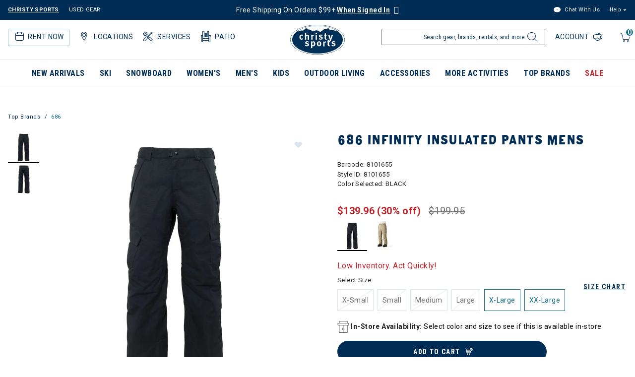

--- FILE ---
content_type: text/html;charset=UTF-8
request_url: https://www.christysports.com/product/686-infinity-insulated-pants-mens/8101655.html?dwvar_8101655_color=026
body_size: 33123
content:



<!DOCTYPE html>

<html lang="en">
<head>















<meta charset=UTF-8>
<meta http-equiv="x-ua-compatible" content="ie=edge">
<meta name="viewport" content="width=device-width, initial-scale=1">


<title>686 Infinity Insulated Pants Mens | Christy Sports</title>

<meta name="description" content="Shop 686 Infinity Insulated Pants Mens and more 686 with Free Shipping on orders over $99 at Christy Sports"/>
<meta name="keywords" content="Christy Sports"/>



<meta name="robots" content="index,follow">



<meta property="og:url" content="https://www.christysports.com/product/686-infinity-insulated-pants-mens/8101655.html?dwvar_8101655_color=026">



<meta property="og:image" content="https://www.christysports.com/on/demandware.static/-/Sites/default/dw0b7e896b/logo.png">




<meta property="og:title" content="686 Infinity Insulated Pants Mens | Christy Sports" />


<meta property="og:description" content="Shop 686 Infinity Insulated Pants Mens and more 686 with Free Shipping on orders over $99 at Christy Sports" />

<link rel="shortcut icon" href="/on/demandware.static/Sites-ChristySports_US-Site/-/default/dwf43edf1a/images/favicons/favicon.ico" />
<link rel="icon" href="/on/demandware.static/Sites-ChristySports_US-Site/-/default/dwf43edf1a/images/favicons/favicon.ico" />
<link rel="icon" type="image/png" href="/on/demandware.static/Sites-ChristySports_US-Site/-/default/dwe7b6afa7/images/favicons/favicon-196x196.png" sizes="196x196" />
<link rel="icon" type="image/png" href="/on/demandware.static/Sites-ChristySports_US-Site/-/default/dw9156abb6/images/favicons/favicon-96x96.png" sizes="96x96" />
<link rel="icon" type="image/png" href="/on/demandware.static/Sites-ChristySports_US-Site/-/default/dw283fb3c9/images/favicons/favicon-32x32.png" sizes="32x32" />
<link rel="icon" type="image/png" href="/on/demandware.static/Sites-ChristySports_US-Site/-/default/dwf1fd7503/images/favicons/favicon-16x16.png" sizes="16x16" />
<link rel="icon" type="image/png" href="/on/demandware.static/Sites-ChristySports_US-Site/-/default/dw0680c8e3/images/favicons/favicon-128.png" sizes="128x128" />





<link id="globalStyles" rel="stylesheet" href="/on/demandware.static/Sites-ChristySports_US-Site/-/en_US/v1768891296217/css/global.css" />







    <script async="async" src="https://consent.trustarc.com/notice?domain=christysports.com&c=teconsent&js=nj&noticeType=bb&text=true&gtm=1"></script>





<script defer src="https://na-library.klarnaservices.com/lib.js" data-client-id="a717fb44-76e0-5b88-879f-ea2f3ca28bc3" type="text/javascript"></script><script>
    var pageAction = 'productshow';
    window.dataLayer = window.dataLayer || [];
    dataLayer.push({"action": pageAction});
    window.gtmEnabled = true;
    var orderId = -1;
    var dataLayerEvent = {"event":"pdp","pageId":5,"primaryPageCategory":"M INSULATED PANT","department":"686","ecommerce":{"detail":{"actionField":{"list":"Product Detail Page"},"products":[{"id":"8101655","name":"686 Infinity Insulated Pants Mens","classificationCategoryDisplayName":"M INSULATED PANT","classificationCategoryID":"5520","classificationCategory":"5520-M INSULATED PANT","brand":"686","category":"5520-M INSULATED PANT","categoryID":"5520","subCategoryEpsilon":"M INSULATED PANT","subCategoryEpsilonID":"5520","categoryEpsilon":"OUTERWEAR PANTS","categoryEpsilonID":"552","departmentEpsilon":"MENS","departmentEpsilonID":"55","price":"139.96"}]}},"data":{"interaction":"productView","pageType":"product","url":"https://www.christysports.com/on/demandware.store/Sites-ChristySports_US-Site/en_US/Product-Show","productId":"8101655","productName":"686 Infinity Insulated Pants Mens","classificationCategoryID":"5520","classificationCategory":"5520-M INSULATED PANT","subCategoryEpsilon":"M INSULATED PANT","subCategoryEpsilonID":"5520","categoryEpsilon":"OUTERWEAR PANTS","categoryEpsilonID":"552","departmentEpsilon":"MENS","departmentEpsilonID":"55","brand":"686","price":"139.96"}};
    var ga4DataLayerEvent = {"event":"view_item","ecommerce":{"currencyCode":"USD","value":"139.96","items":[{"item_id":"8101655","item_name":"686 Infinity Insulated Pants Mens","item_category":"686","price":"139.96","currencyCode":"USD"}]}};

    // In all cases except Order Confirmation, the data layer should be pushed, so default to that case
    var pushDataLayer = true;
    if (pageAction === 'orderconfirm') {
        // As of now, the correction is for order confirmation only
        if (dataLayerEvent) {
            orderId = getOrderId(dataLayerEvent);
        } else {
            orderId = getGA4OrderId(ga4DataLayerEvent);
        }

        var ordersPushedToGoogle = getOrdersPushedToGoogle();
        var orderHasBeenPushedToGoogle = orderHasBeenPushedToGoogle(orderId, ordersPushedToGoogle);
        if (orderHasBeenPushedToGoogle) {
            // If the data has already been sent, let's not push it again.
            pushDataLayer = false;
        }
    }

    if (pushDataLayer) {
        if (dataLayerEvent) {
            dataLayer.push(dataLayerEvent);
        }

        // If both events active, clear first ecommerce object to prevent events affecting one another
        if (dataLayerEvent && ga4DataLayerEvent) {
            dataLayer.push({ ecommerce: null });
        }

        if (ga4DataLayerEvent) {
            dataLayer.push(ga4DataLayerEvent);
        }

        if (pageAction === 'orderconfirm') {
            // Add the orderId to the array of orders that is being stored in localStorage
            ordersPushedToGoogle.push(orderId);
            // The localStorage is what is used to prevent the duplicate send from mobile platforms
            window.localStorage.setItem('ordersPushedToGoogle', JSON.stringify(ordersPushedToGoogle));
        }
    }

    function getOrderId(dataLayer) {
        if ('ecommerce' in dataLayer) {
            if ('purchase' in dataLayer.ecommerce && 'actionField' in dataLayer.ecommerce.purchase &&
                'id' in dataLayer.ecommerce.purchase.actionField) {
                return dataLayer.ecommerce.purchase.actionField.id;
            }
        }

        return -1;
    }

    function getGA4OrderId(dataLayer) {
        if ('ecommerce' in dataLayer && 'transaction_id' in dataLayer.ecommerce) {
            return dataLayer.ecommerce.transaction_id;
        }

        return -1;
    }

    function getOrdersPushedToGoogle() {
        var ordersPushedToGoogleString = window.localStorage.getItem('ordersPushedToGoogle');
        if (ordersPushedToGoogleString && ordersPushedToGoogleString.length > 0) {
            return JSON.parse(ordersPushedToGoogleString);
        }

        return [];
    }

    function orderHasBeenPushedToGoogle(orderId, ordersPushedToGoogle) {
        if (orderId) {
            for (var index = 0; index < ordersPushedToGoogle.length; index++) {
                if (ordersPushedToGoogle[index] === orderId) {
                    return true;
                }
            }
        }

        return false;
    }
    if (typeof dataLayer != 'undefined') {
        if (pageAction == "checkoutbegin" || pageAction == "checkoutlogin" ) {
            dataLayer.push({
                event: 'purchase_started',
                action: true
            });
        } else if (pageAction === 'orderconfirm') {
            dataLayer.push({
                event: 'placed_order',
                action: true
            });
        }

    }
</script>

<script>
    window.dataLayer = window.dataLayer || [];
    dataLayer.push({"environment":"production","demandwareID":"abwKVvmhuSCiwpeE6jS7UXgPLf","loggedInState":false,"pageLanguage":"en_US","registered":false,"email":"","emailHash":"","user_id":""});
</script>


<!-- Google Tag Manager -->
<script>(function(w,d,s,l,i){w[l]=w[l]||[];w[l].push({'gtm.start':
new Date().getTime(),event:'gtm.js'});var f=d.getElementsByTagName(s)[0],
j=d.createElement(s),dl=l!='dataLayer'?'&l='+l:'';j.async=true;j.src=
'https://www.googletagmanager.com/gtm.js?id='+i+dl;f.parentNode.insertBefore(j,f);
})(window,document,'script','dataLayer','GTM-TGCD2RM');</script>
<!-- End Google Tag Manager -->





<script>
window.dataLayer = window.dataLayer || [];
if (typeof dataLayer != 'undefined') {
dataLayer.push({
event: 'isRetailEvent',
isRetailEnable: true
});
}
</script>


<script>
window.UncachedData = {
  "action": "Data-UncachedData",
  "queryString": "",
  "locale": "en_US",
  "wishlistPIDs": [],
  "__gtmEvents": []
}
window.CachedData = {
  "action": "Data-CachedData",
  "queryString": "",
  "locale": "en_US",
  "recaptchaSiteKey": "6LettccaAAAAANYxpzDncIMtNyJEQl9YQhCIBFg4",
  "siteIntegrations": {
    "adyenCartridgeEnabled": true,
    "authorizeNetCartridgeEnabled": false,
    "bopisCartridgeEnabled": false,
    "cybersourceCartridgeEnabled": false,
    "forterEnabled": false,
    "giftCertificateEnabled": false,
    "GTMEnable": true,
    "googlePlacesEnabled": true,
    "SignifydEnableCartridge": null,
    "subproEnabled": null,
    "wishlistEnable": true,
    "zonosCartridgeEnabled": false,
    "zonosHelloEnabled": false,
    "showGoogleLogin": false,
    "showFacebookLogin": false
  },
  "__gtmEvents": []
}
</script>



<script src="/on/demandware.static/Sites-ChristySports_US-Site/-/en_US/v1768891296217/custom/jscript/lazysizes.min.js"></script>


<!--[if gt IE 9]><!-->
<script>//common/scripts.isml</script>



<script defer type="text/javascript" src="/on/demandware.static/Sites-ChristySports_US-Site/-/en_US/v1768891296217/js/main.js"></script>



    
        <script defer type="text/javascript" src="/on/demandware.static/Sites-ChristySports_US-Site/-/en_US/v1768891296217/js/pageDesigner.js"
            
            >
        </script>
    

    
        <script defer type="text/javascript" src="/on/demandware.static/Sites-ChristySports_US-Site/-/en_US/v1768891296217/js/productDetail.js"
            
            >
        </script>
    

    
        <script defer type="text/javascript" src="/on/demandware.static/Sites-ChristySports_US-Site/-/en_US/v1768891296217/js/product/variationAttribute.js"
            
            >
        </script>
    




<!--<![endif]-->

<link rel="canonical" href="https://www.christysports.com/product/686-infinity-insulated-pants-mens/8101655.html"/>

<script type="text/javascript">//<!--
/* <![CDATA[ (head-active_data.js) */
var dw = (window.dw || {});
dw.ac = {
    _analytics: null,
    _events: [],
    _category: "",
    _searchData: "",
    _anact: "",
    _anact_nohit_tag: "",
    _analytics_enabled: "true",
    _timeZone: "US/Mountain",
    _capture: function(configs) {
        if (Object.prototype.toString.call(configs) === "[object Array]") {
            configs.forEach(captureObject);
            return;
        }
        dw.ac._events.push(configs);
    },
	capture: function() { 
		dw.ac._capture(arguments);
		// send to CQ as well:
		if (window.CQuotient) {
			window.CQuotient.trackEventsFromAC(arguments);
		}
	},
    EV_PRD_SEARCHHIT: "searchhit",
    EV_PRD_DETAIL: "detail",
    EV_PRD_RECOMMENDATION: "recommendation",
    EV_PRD_SETPRODUCT: "setproduct",
    applyContext: function(context) {
        if (typeof context === "object" && context.hasOwnProperty("category")) {
        	dw.ac._category = context.category;
        }
        if (typeof context === "object" && context.hasOwnProperty("searchData")) {
        	dw.ac._searchData = context.searchData;
        }
    },
    setDWAnalytics: function(analytics) {
        dw.ac._analytics = analytics;
    },
    eventsIsEmpty: function() {
        return 0 == dw.ac._events.length;
    }
};
/* ]]> */
// -->
</script>
<script type="text/javascript">//<!--
/* <![CDATA[ (head-cquotient.js) */
var CQuotient = window.CQuotient = {};
CQuotient.clientId = 'bgbb-ChristySports_US';
CQuotient.realm = 'BGBB';
CQuotient.siteId = 'ChristySports_US';
CQuotient.instanceType = 'prd';
CQuotient.locale = 'en_US';
CQuotient.fbPixelId = '__UNKNOWN__';
CQuotient.activities = [];
CQuotient.cqcid='';
CQuotient.cquid='';
CQuotient.cqeid='';
CQuotient.cqlid='';
CQuotient.apiHost='api.cquotient.com';
/* Turn this on to test against Staging Einstein */
/* CQuotient.useTest= true; */
CQuotient.useTest = ('true' === 'false');
CQuotient.initFromCookies = function () {
	var ca = document.cookie.split(';');
	for(var i=0;i < ca.length;i++) {
	  var c = ca[i];
	  while (c.charAt(0)==' ') c = c.substring(1,c.length);
	  if (c.indexOf('cqcid=') == 0) {
		CQuotient.cqcid=c.substring('cqcid='.length,c.length);
	  } else if (c.indexOf('cquid=') == 0) {
		  var value = c.substring('cquid='.length,c.length);
		  if (value) {
		  	var split_value = value.split("|", 3);
		  	if (split_value.length > 0) {
			  CQuotient.cquid=split_value[0];
		  	}
		  	if (split_value.length > 1) {
			  CQuotient.cqeid=split_value[1];
		  	}
		  	if (split_value.length > 2) {
			  CQuotient.cqlid=split_value[2];
		  	}
		  }
	  }
	}
}
CQuotient.getCQCookieId = function () {
	if(window.CQuotient.cqcid == '')
		window.CQuotient.initFromCookies();
	return window.CQuotient.cqcid;
};
CQuotient.getCQUserId = function () {
	if(window.CQuotient.cquid == '')
		window.CQuotient.initFromCookies();
	return window.CQuotient.cquid;
};
CQuotient.getCQHashedEmail = function () {
	if(window.CQuotient.cqeid == '')
		window.CQuotient.initFromCookies();
	return window.CQuotient.cqeid;
};
CQuotient.getCQHashedLogin = function () {
	if(window.CQuotient.cqlid == '')
		window.CQuotient.initFromCookies();
	return window.CQuotient.cqlid;
};
CQuotient.trackEventsFromAC = function (/* Object or Array */ events) {
try {
	if (Object.prototype.toString.call(events) === "[object Array]") {
		events.forEach(_trackASingleCQEvent);
	} else {
		CQuotient._trackASingleCQEvent(events);
	}
} catch(err) {}
};
CQuotient._trackASingleCQEvent = function ( /* Object */ event) {
	if (event && event.id) {
		if (event.type === dw.ac.EV_PRD_DETAIL) {
			CQuotient.trackViewProduct( {id:'', alt_id: event.id, type: 'raw_sku'} );
		} // not handling the other dw.ac.* events currently
	}
};
CQuotient.trackViewProduct = function(/* Object */ cqParamData){
	var cq_params = {};
	cq_params.cookieId = CQuotient.getCQCookieId();
	cq_params.userId = CQuotient.getCQUserId();
	cq_params.emailId = CQuotient.getCQHashedEmail();
	cq_params.loginId = CQuotient.getCQHashedLogin();
	cq_params.product = cqParamData.product;
	cq_params.realm = cqParamData.realm;
	cq_params.siteId = cqParamData.siteId;
	cq_params.instanceType = cqParamData.instanceType;
	cq_params.locale = CQuotient.locale;
	
	if(CQuotient.sendActivity) {
		CQuotient.sendActivity(CQuotient.clientId, 'viewProduct', cq_params);
	} else {
		CQuotient.activities.push({activityType: 'viewProduct', parameters: cq_params});
	}
};
/* ]]> */
// -->
</script>
<!-- Demandware Apple Pay -->

<style type="text/css">ISAPPLEPAY{display:inline}.dw-apple-pay-button,.dw-apple-pay-button:hover,.dw-apple-pay-button:active{background-color:black;background-image:-webkit-named-image(apple-pay-logo-white);background-position:50% 50%;background-repeat:no-repeat;background-size:75% 60%;border-radius:5px;border:1px solid black;box-sizing:border-box;margin:5px auto;min-height:30px;min-width:100px;padding:0}
.dw-apple-pay-button:after{content:'Apple Pay';visibility:hidden}.dw-apple-pay-button.dw-apple-pay-logo-white{background-color:white;border-color:white;background-image:-webkit-named-image(apple-pay-logo-black);color:black}.dw-apple-pay-button.dw-apple-pay-logo-white.dw-apple-pay-border{border-color:black}</style>


   <script type="application/ld+json">
        {"@context":"http://schema.org/","@type":"Product","name":"686 Infinity Insulated Pants Mens","description":null,"mpn":"8101655","sku":"8101655","brand":{"@type":"Thing","name":"686"},"image":["https://www.christysports.com/on/demandware.static/-/Sites-master-winter/default/dw07051508/8101655_020_1.jpg","https://www.christysports.com/on/demandware.static/-/Sites-master-winter/default/dwc2fae22d/8101655_020_2.jpg"],"offers":{"url":{},"@type":"Offer","priceCurrency":"USD","price":"139.96","availability":"http://schema.org/InStock"}}
    </script>


   <script type="application/ld+json">
        {"@context":"http://schema.org/","@type":"BreadcrumbList","itemListElement":[{"@type":"ListItem","position":1,"name":"Top Brands","item":"https://www.christysports.com/top-brands-1/"},{"@type":"ListItem","position":2,"name":"686","item":"https://www.christysports.com/top-brands/686/"}]}
    </script>


</head>
<body>
<!-- Google Tag Manager (noscript) -->
<noscript><iframe src="https://www.googletagmanager.com/ns.html?id=GTM-TGCD2RM"
height="0" width="0" style="display:none;visibility:hidden"></iframe></noscript>
<!-- End Google Tag Manager (noscript) -->

<div class="page" data-action="Product-Show" data-querystring="dwvar_8101655_color=026&amp;pid=8101655" >




















<header class="logo-center fixed-header-enhanced " id="top-header">
    <a href="#maincontent" class="skip" aria-label="Skip to main content">Skip to main content</a>
<a href="#footercontent" class="skip" aria-label="Skip to footer content">Skip to footer content</a>
    <div class="header-banner slide-up">
        <div class="container">
            <div class="row no-gutters">
                <div class="col header-banner-column-1 hidden-md-down">
                    <div class="pull-left">
                        



    
    <div class="content-asset" data-asset-id="usedGearDesktop"><!-- dwMarker="content" dwContentID="ce39829069230a88bb59567d6e" dwContentBMID="usedGearDesktop" -->
        <div class="d-flex justify-content-between used-gear">
	<a href="https://www.christysports.com/home" style="padding-right:20px; font-weight: bold; text-decoration: underline;">CHRISTY SPORTS</a>
	<a href="https://www.ebay.com/str/demoskis" target="_blank" aria-label="Check out our used gears">USED GEAR</a>
</div>
    </div> <!-- End content-asset -->




                    </div>
                    <div class="pull-left header-locale-container">
                        
                    </div>
                </div>
                <div class="col header-banner-column-2 d-flex justify-content-between align-items-center header-promo">
                    <div class="content">
                        



    
    <div class="content-asset" data-asset-id="header-banner-promotion"><!-- dwMarker="content" dwContentID="0435c42f5c31c09b906fd26c89" dwContentBMID="header-banner-promotion" -->
        <div class="active"><a title="Link to login page" href="/login?&action=register">Free Shipping On Orders $99+ <u><strong>When Signed In</u></strong></a> <span class="ml-1 my-0 icon-question h5 text-white" data-original-title="Free shipping over $99 excludes oversized items and certain locations. Oversized items (like skis, snowboards, and car racks) do not qualify. Free shipping isn’t available for Alaska or Hawaii addresses." data-toggle="tooltip" title=""></span></h5></div>

<!--<div class="active"><strong>All Stores Temporarily Closed 7pm 10/20 - 12pm 10/21</strong><span class="ml-1 my-0 icon-question h5 text-white" data-original-title="We are tuning our store equipment to better serve you! Christysports.com will remain online and fully functional during this time." data-toggle="tooltip" title=""></span></h5></a></div>-->
    </div> <!-- End content-asset -->




                    </div>
                </div>
                <div class="col header-banner-column-3 hidden-md-down">
                    <div class="pull-right header-support-container">
                        



    
    <div class="content-asset" data-asset-id="headerSupportDesktop"><!-- dwMarker="content" dwContentID="3eacdeda10ab4bf6c999cdf73b" dwContentBMID="headerSupportDesktop" -->
        <div class="d-flex justify-content-between"> <a href="#" class="text-link link-freshchat" style="padding-right: 20px;">
    <span class="icon-livechat"></span>
    Chat With Us
  </a>

	<div class="support dropdown">
		<button class="dropdown-toggle header-link nav-link" id="dropdown-support-menu-desktop" data-toggle="dropdown" aria-haspopup="true" aria-expanded="false" aria-label="Help">Help</button>
		<div class="dropdown-menu dropdown-menu-right" aria-labelledby="dropdown-support-menu-desktop">
			<ul class="nav">
				<li class="dropdown-item"> <a class="dropdown-link header-link" href="https://www.christysports.com/login">Track</a
          >
        </li>

        <li class="dropdown-item">
          <a
            class="dropdown-link header-link"
            href="https://www.christysports.com/learn/returns.html"
         
            >Returns</a
          >
        </li>

        <li class="dropdown-item">
          <a
            class="dropdown-link header-link"
            href="https://www.christysports.com/learn/faqs.html"
           
            >FAQs</a
          >
        </li>
        <li class="dropdown-item" >
          <a
            class="dropdown-link header-link"
            href="https://www.christysports.com/stores?showMap=true&amp;horizontalView=true&amp;isForm=true"
            >Find a Store</a
          >
        </li>
        <li class="dropdown-item" >
          <a
            class="dropdown-link header-link"
            href="https://www.christysports.com/contact-us"
            
            >Contact Us</a
          >
        </li>
      </ul>
    </div>
  </div>
</div>
    </div> <!-- End content-asset -->




                    </div>
                </div>
            </div>
        </div>
    </div>
    <nav class="header-nav nav-center  transparent-nav-light" id="header-nav">
        <div class="header container position-relative">
            <div class="row no-gutters">
                <div class="col header-column-1 header-icons">
                    
                    <div>
                        <button class="navbar-toggler d-lg-none icon-menu" type="button" data-toggle="collapse" aria-controls="sg-navbar-collapse" title="collapsible menu" aria-expanded="false" aria-label="Toggle navigation"></button>
                        <span class="d-block d-sm-none menu-label mobile-label">Menu</span>
                    </div>
                    

                    












    <div class="d-lg-none inActiveRental rental-visibility">
        <a href="/learn/rental-help/rental-home.html" aria-label="rental home"><span class="icon-rental ml-1"><span class="d-none">rental home</span></span></a>
        <span class="d-block d-sm-none rental-label mobile-label">Rent</span>
        






        <div class="rentalMobileHeaderMenuContainer d-none">
            



    
    <div class="content-asset" data-asset-id="headerRentalMobile-ActiveRental"><!-- dwMarker="content" dwContentID="3439f3d8bd8f344fe54ce401c5" dwContentBMID="headerRentalMobile-ActiveRental" -->
        <div class="nav-item custom-dropdown rentalbtn megamenu list-unstyled">
    <a href="https://www.christysports.com/learn/rental-help/rental-home.html" class="btn btn-primary btn-rental-mobile d-lg-none rental" aria-label="Rentals" id="rentals" data-toggle="dropdown" aria-haspopup="true" aria-expanded="false" tabindex="0" aria-hidden="false">Rentals<span class="rental-mobile-quantity">1</span></a>
    <ul class="dropdown-menu rentalMenu w-100" aria-label="rental" aria-hidden="true">
          <li>
              <div class="active-rental-msg-component">
                  <div class="icon-rental">
                    <span class="rental-quantity">1</span>
                  </div>
                  <div class="message"><span><a class="view-now" href="https://www.christysports.com/on/demandware.store/Sites-ChristySports_US-Site/en_US/Rental-Info">YOU HAVE 1 ACTIVE RENTAL RESERVATION - <u>VIEW NOW</u></a></span></div>
              </div> 
          </li>
          <li class="dropdown-item col-lg menu-no-subcategories 3-column"><a href="https://www.christysports.com/learn/rental-help/rental-home.html" class="dropdown-link">All Rentals</a></li>
          <li class="dropdown-item col-lg menu-no-subcategories 3-column"><a href="https://www.christysports.com/learn/rental-help/kids-rent-free.html" class="dropdown-link">Kids Rent Free</a></li>
          <li class="dropdown-item col-lg menu-no-subcategories 3-column"><a href="https://www.christysports.com/delivery/rental-delivery.html" class="dropdown-link">Rental Delivery</a></li>

    </ul>
 </div>
    </div> <!-- End content-asset -->




        </div>
    </div>



                    
                    
                    











<div class="rentalMenuContainer hidden-md-down">
    
        <div class="inActiveRental position-relative">
            



    
    <div class="content-asset" data-asset-id="headerActionsLeftDesktop-ActiveRental"><!-- dwMarker="content" dwContentID="397811a6c8cfc280812f4ea753" dwContentBMID="headerActionsLeftDesktop-ActiveRental" -->
        <div class="pull-left hidden-md-down ml-3 active-rental-msg-header" role="none">	<a href="https://www.christysports.com/learn/rental-help/rental-home.html" id="rental" role="button" aria-haspopup="menu" aria-expanded="false" aria-controls="rental-menu"><span class="icon-rental"><span class="rental-quantity">1</span></span>Rent Now</a>
	<ul class="rental-menu-subcategories" role="menu" aria-label="Rent Now" id="rental-menu" aria-hidden="true" style="display: none">
		<li role="none" class="rental-menu-subcategories-label">
			<div class="active-rental-msg-component">
				<div class="icon-rental">
					<span class="rental-quantity">1</span>
				</div>
				<div class="message">YOU HAVE 1 ACTIVE RENTAL RESERVATION -<a class="view-now" href="https://www.christysports.com/on/demandware.store/Sites-ChristySports_US-Site/en_US/Rental-Info">VIEW NOW</a> 
				</div>
			</div>
		</li>
		<li role="none" class="rental-menu-subcategories-label"><a role="menuitem" href="https://www.christysports.com/learn/rental-help/rental-home.html">All Rentals</a> 
		</li>
		<li role="none" class="rental-menu-subcategories-label"><a role="menuitem" href="https://www.christysports.com/learn/rental-help/kids-rent-free.html">Kids Rent Free</a> 
		</li>
		<li role="none" class="rental-menu-subcategories-label"><a role="menuitem" href="https://www.christysports.com/delivery/rental-delivery.html">Rental Delivery</a> 
		</li>
		<!--<li role="none" class="rental-menu-subcategories-label"><a role="menuitem" href="https://www.christysports.com/learn/rental-help/season-rentals.html">Season Rentals</a> 
		</li>
		<li role="none" class="rental-menu-subcategories-label"><a role="menuitem" href="https://www.christysports.com/locations/find-a-store.html">Find a Store</a> 
		</li>-->
	</ul>
</div>
<div id="locations-header-dropdown" class="pull-left hidden-md-down ml-3 locations-header-dropdown" role="none">	<a href="https://www.christysports.com/stores?showMap=true&amp;horizontalView=true&amp;isForm=true" role="button" aria-haspopup="menu" aria-expanded="false" aria-controls="locations-menu"><span class="icon-location"></span>Locations</a>
	<ul class="locations-header-subcategories" role="menu" aria-label="Locations" id="locations-menu" aria-hidden="true" style="display: none">
		<li role="none"></li>
		<li role="none">
			<p class="px-0 mb-0"><b>VIEW ALL</b> 
			</p>
		</li>
		<li role="none" class="location-menu-label"><a role="menuitem" href="https://www.christysports.com/locations/find-a-store.html">Find a Store</a> 
		</li>
		<div class="dropdown-divider"></div>
		<li>
			<p class="px-0 mb-0"><b>POPULAR RESORT AREAS</b> 
			</p>
		</li>
		<li role="none" class="location-menu-label"><a role="menuitem" href="https://www.christysports.com/resorts/resort-breckenridge.html">Breckenridge</a> 
		</li>
		<li role="none" class="location-menu-label"><a role="menuitem" href="https://www.christysports.com/resorts/vail-valley.html">Vail</a> 
		</li>
		<li role="none" class="location-menu-label"><a role="menuitem" href="https://www.christysports.com/resorts/beaver-creek-avon.html">Beaver Creek/Avon</a> 
		</li>
		<li role="none" class="location-menu-label"><a role="menuitem" href="https://www.christysports.com/resorts/summit-county-keystone.html">Keystone, Frisco & Dillon</a> 
		</li>
		<li role="none" class="location-menu-label"><a role="menuitem" href="https://www.christysports.com/resorts/resort-big-sky.html">Big Sky</a> 
		</li>
		<li role="none" class="location-menu-label"><a role="menuitem" href="https://www.christysports.com/resorts/resort-steamboat.html">Steamboat</a> 
		</li>
		<li role="none" class="location-menu-label"><a role="menuitem" href="https://www.christysports.com/resorts/park-city-deer-valley-salt-lake.html">Park City/Deer Valley</a> 
		</li>
		<li role="none" class="location-menu-label"><a role="menuitem" href="https://www.christysports.com/resorts/resort-telluride.html">Telluride</a> 
		</li>
		<li role="none" class="location-menu-label"><a role="menuitem" href="https://www.christysports.com/resorts/aspen-snowmass.html">Aspen/Snowmass</a> 
		</li>
		<li role="none" class="location-menu-label"><a role="menuitem" href="https://www.christysports.com/resorts/denver-front-range.html">Denver/Front Range</a> 
		</li>
		<li role="none" class="location-menu-label"><a role="menuitem" href="https://www.christysports.com/resorts/resort-crested-butte.html">Crested Butte</a> 
		</li>
		<li role="none" class="location-menu-label"><a role="menuitem" href="https://www.christysports.com/resorts/resort-winter-park.html">Winter Park</a> 
		</li>
		<li role="none" class="location-menu-label"><a role="menuitem" href="https://www.christysports.com/resorts/seattle-tacoma.html">Seattle/Tacoma</a> 
		</li>
	</ul>
</div>
<div role="none" class="pull-left hidden-md-down ml-3 services-header-dropdown">	<a href="https://www.christysports.com/learn/our-stores/store-services.html" role="button" aria-haspopup="menu" aria-expanded="false" aria-controls="services-menu"><span class="icon-CS_SM_Icon_StoreServices"></span>Services</a>
	<ul class="services-header-subcategories" role="menu" aria-label="Services" id="services-menu" aria-hidden="true" style="display: none">
		<li role="none"></li>
		<li role="none" class="services-menu-label"><a role="menuitem" href="https://www.christysports.com/stories/ski-snowboard-tuning.html">Ski & Snowboard Tuning & Repairs</a>
		</li>
		<li role="none" class="services-menu-label"><a role="menuitem" href="https://www.christysports.com/stories/custom-boot-fit.html">Custom Boot Fitting</a>
		</li>
		<li role="none" class="services-menu-label"><a role="menuitem" href="https://www.christysports.com/learn/rental-help/try-before-you-buy.html">Try Before You Buy</a>
		</li>
		<li role="none" class="services-menu-label"><a role="menuitem" href="https://www.christysports.com/learn/our-stores/bike.html">Bike Services</a>
		</li>
		<li role="none" class="services-menu-label"><a role="menuitem" href="https://www.christysports.com/outdoor-living/patio-services.html">Patio Services</a>
		</li>
		<li role="none" class="services-menu-label"><a role="menuitem" href="https://www.christysports.com/learn/our-stores/store-services.html">All Store Services </a>
		</li>
	</ul>
</div>
<div role="none" class="pull-left hidden-md-down ml-3 patio-header-dropdown">	<a href="https://www.christysports.com/outdoor-living/patio-furniture.html" role="button" aria-haspopup="menu" aria-expanded=" false" aria-controls="patio-menu"><span class="icon-patio"></span>Patio</a>
	<ul class="patio-header-subcategories" role="menu" aria-label="Patio" id="patio-menu" aria-hidden="true" style="display: none">
		<li role="none"></li>
		<li role="none" class="services-menu-label"><a role="menuitem" href="https://www.christysports.com/outdoor-living/patio-furniture.html">Patio Furniture</a>
		</li>
		<li role="none" class="services-menu-label"><a role="menuitem" href="https://www.christysports.com/outdoor-living/patio-showrooms.html">Patio Showrooms</a>
		</li>
		<li role="none" class="services-menu-label"><a role="menuitem" href="https://www.christysports.com/outdoor-living/patio-collections.html">Patio Collections</a>
		</li>
		<li role="none" class="services-menu-label"><a role="menuitem" href="https://www.christysports.com/outdoor-living/services/patio-contact.html">Patio Contact Us</a>
		</li>
	</ul>
</div>
    </div> <!-- End content-asset -->




            






        </div>
    
</div>


                </div>
                <div class="col header-column-2">
                    <div class="brand">
                        <a class="logo-home d-block" href="https://www.christysports.com" title="Visited same page link, home, graphic, Christy Sports logo."></a>
                    </div>
                </div>
                <div class="col header-column-3 header-actions">
                    <div class="minicart pull-right px-2" data-action-url="/on/demandware.store/Sites-ChristySports_US-Site/en_US/Cart-MiniCartShow">
                        <div class="minicart-backdrop"></div>
<div class="minicart-total">
    <a class="minicart-link" href="https://www.christysports.com/cart" title="Cart 0 Items" aria-label="Cart 0 Items" aria-haspopup="true" tabindex="0">
        <span class="d-none d-xl-inline-block">Cart</span>
        <i class="minicart-icon fa fa-shopping-bag"></i>
        <span class="minicart-quantity">
            0
        </span>
    </a>
</div>
<span class="d-block d-sm-none mobile-label">Cart</span>

<div class="popover popover-bottom"></div>

                    </div>
                    <div class="d-lg-none">
                        <div id="location-mobile-menu-button"><span class="icon-location ml-2" style="font-size: 24px;"></span><span class="d-block d-sm-none locations-label mobile-label">Stores</span></div>
                        <div class="locationMobileHeaderMenuContainer d-none">
                            



    
    <div class="content-asset" data-asset-id="headerActionsMobile-Locations"><!-- dwMarker="content" dwContentID="838f560db4936b3a359d79dc32" dwContentBMID="headerActionsMobile-Locations" -->
        <div class="dropdown-menu locationsMenu w-100 show" style="top: 120px; box-shadow: #707070 1px 1px 5px 0px;">
	<ul class="menu-subcategories has-asset-1 has-asset-2 list-unstyled" id="location-mobile-menu">
		<li></li>
		<li>
			<p class="dropdown-header px-3"><b>VIEW ALL</b>
			</p>
		</li>
		<li class="dropdown-item col-lg menu-no-subcategories 3-column"><a href="https://www.christysports.com/locations/find-a-store.html" class="dropdown-link">Find a Store</a>
		</li>
		<div class="dropdown-divider"></div>
		<li>
			<p class="dropdown-header px-3"><b>POPULAR RESORT AREAS</b>
			</p>
		</li>
		<li class="dropdown-item col-lg menu-no-subcategories 3-column"><a href="https://www.christysports.com/resorts/resort-breckenridge.html" class="dropdown-link">Breckenridge</a>
		</li>
		<li class="dropdown-item col-lg menu-no-subcategories 3-column"><a href="https://www.christysports.com/resorts/vail-valley.html" class="dropdown-link">Vail</a>
		</li>
		<li class="dropdown-item col-lg menu-no-subcategories 3-column"><a href="https://www.christysports.com/resorts/beaver-creek-avon.html" class="dropdown-link">Beaver Creek/Avon</a> 
		</li>
		<li class="dropdown-item col-lg menu-no-subcategories 3-column"><a href="https://www.christysports.com/resorts/summit-county-keystone.html" class="dropdown-link">Keystone, Frisco & Dillon</a>
		</li>
		<li class="dropdown-item col-lg menu-no-subcategories 3-column"><a href="https://www.christysports.com/resorts/resort-big-sky.html" class="dropdown-link">Big Sky</a>
		</li>
		</li>
		<li class="dropdown-item col-lg menu-no-subcategories 3-column"><a href="https://www.christysports.com/resorts/resort-steamboat.html" class="dropdown-link">Steamboat</a>
		</li>
		<li class="dropdown-item col-lg menu-no-subcategories 3-column"><a href="https://www.christysports.com/resorts/park-city-deer-valley-salt-lake.html" class="dropdown-link">Park City/Deer Valley</a>
		</li>
		<li class="dropdown-item col-lg menu-no-subcategories 3-column"><a href="https://www.christysports.com/resorts/resort-telluride.html" class="dropdown-link">Telluride</a>
		</li>
		<li class="dropdown-item col-lg menu-no-subcategories 3-column"><a href="https://www.christysports.com/resorts/aspen-snowmass.html" class="dropdown-link">Aspen/Snowmass</a>
		</li>
		<li class="dropdown-item col-lg menu-no-subcategories 3-column"><a href="https://www.christysports.com/resorts/denver-front-range.html" class="dropdown-link">Denver/Front Range</a>
		</li>
		<li class="dropdown-item col-lg menu-no-subcategories 3-column"><a href="https://www.christysports.com/resorts/resort-crested-butte.html" class="dropdown-link">Crested Butte</a>
		</li>
		<li class="dropdown-item col-lg menu-no-subcategories 3-column"><a href="https://www.christysports.com/resorts/resort-winter-park.html" class="dropdown-link">Winter Park</a>
		</li>
		<li class="dropdown-item col-lg menu-no-subcategories 3-column"><a href="https://www.christysports.com/resorts/seattle-tacoma.html" class="dropdown-link">Seattle/Tacoma</a>
		</li>
	</ul>
</div>
    </div> <!-- End content-asset -->




                        </div>
                    </div>
                    <div class="pull-right header-account-container">
                        
    <div class="user custom-dropdown dropdown">
        <div class="dropdown-toggle header-link nav-link" id="dropdownAccountSelector" data-toggle="dropdown" tabindex="0">
            <a aria-label="Login to your account" href="https://www.christysports.com/login">
                Account
            </a>
        </div>
        <div class="dropdown-menu dropdown-menu-right" aria-labelledby="dropdownAccountSelector">
            <ul class="nav" aria-label="My account navigation">
                <li class="dropdown-item">
                    <a class="dropdown-link header-link" href="https://www.christysports.com/login"
                        aria-label="Login to your account">
                        <span class="user-message header-link">Account</span>
                    </a>
                </li>
                <li class="dropdown-item">
                    <a class="dropdown-link header-link" href="https://www.christysports.com/login?action=register"
                        aria-label="Login to your account">
                        <span class="user-message header-link">Create Account</span>
                    </a>
                </li>
                
                    <li class="dropdown-item">
                        <a class="dropdown-link header-link" href="https://www.christysports.com/wishlist"
                            aria-label="Wishlist">
                            <span class="user-message header-link">Wishlist</span>
                        </a>
                    </li>
                
            </ul>
        </div>
    </div>


                    </div>
                    <div class="search hidden-md-down pull-right search-expanded">
                            <div class="site-search">
    <form role="search"
          action="/search"
          method="get"
          name="simpleSearch">
        <input class="form-control search-field"
               type="text"
               name="q"
               value=""
               id="search"
               placeholder="Search gear, brands, rentals, and more"
               aria-label="Enter Keyword or Item Number"
               autocomplete="off" />
        <button type="reset" name="reset-button" class="fa fa-times reset-button reset-button-sm d-none" aria-label="Clear search keywords"></button>
        <button type="reset" name="reset-button" class="reset-button mobile-close-icon d-none" aria-label="Clear search keywords">
            <svg width="11px" height="11px" viewBox="0 0 11 11" version="1.1" xmlns="http://www.w3.org/2000/svg" xmlns:xlink="http://www.w3.org/1999/xlink">
                <title>X small</title>
                <g class="Page-1" stroke="none" stroke-width="1" fill="none" fill-rule="evenodd" stroke-linecap="round">
                    <g class="CS_MobileSearch_Improvements" transform="translate(-18.000000, -252.000000)" stroke="#222222" stroke-width="2">
                        <g class="Group" transform="translate(15.000000, 249.000000)">
                            <g id="Group-Copy-2" transform="translate(8.500000, 8.500000) rotate(-315.000000) translate(-8.500000, -8.500000) translate(3.000000, 3.000000)">
                                <line x1="5.5" y1="0" x2="5.5" y2="11" class="Line"></line>
                                <line x1="11" y1="5.5" x2="-1.41969769e-14" y2="5.5" class="Line"></line>
                            </g>
                        </g>
                    </g>
                </g>
            </svg>
        </button>
        <button type="submit" name="search-button" class="fa fa-search" aria-label="Submit search keywords">
            <span class="hidden-label">Submit search keywords</span>
            <svg width="35px" height="35px" viewBox="0 0 35 35" version="1.1" xmlns="http://www.w3.org/2000/svg" xmlns:xlink="http://www.w3.org/1999/xlink">
                <title>Group</title>
                <g class="Page-1" stroke="none" stroke-width="1" fill="none" fill-rule="evenodd">
                    <g class="CS_MobileSearch_Improvements" transform="translate(-348.000000, -240.000000)">
                        <g class="Group" transform="translate(348.000000, 240.000000)">
                            <circle class="oval-mobile-search-icon Oval" fill="#116D87" cx="17.5" cy="17.5" r="17.5"></circle>
                            <circle class="Oval" stroke="#FFFFFF" stroke-width="2" cx="15" cy="15" r="5"></circle>
                            <line x1="19.5" y1="18.5" x2="25" y2="23" id="Line-10" stroke="#FFFFFF" stroke-width="2" stroke-linecap="round"></line>
                        </g>
                    </g>
                </g>
            </svg>
        </button>
        <div class="suggestions-wrapper" data-url="/on/demandware.store/Sites-ChristySports_US-Site/en_US/SearchServices-GetSuggestions?q="></div>
        <input type="hidden" value="en_US" name="lang">
    </form>
</div>

                        </div>
                    </div>
            </div>
            <div class="search-mobile d-lg-none w-100 mt-0 pb-1">
                <div class="site-search">
    <form role="search"
          action="/search"
          method="get"
          name="simpleSearch">
        <input class="form-control search-field"
               type="text"
               name="q"
               value=""
               id="mobilesearch"
               placeholder="Search gear, brands, rentals, and more"
               aria-label="Enter Keyword or Item Number"
               autocomplete="off" />
        <button type="reset" name="reset-button" class="fa fa-times reset-button reset-button-sm d-none" aria-label="Clear search keywords"></button>
        <button type="reset" name="reset-button" class="reset-button mobile-close-icon d-none" aria-label="Clear search keywords">
            <svg width="11px" height="11px" viewBox="0 0 11 11" version="1.1" xmlns="http://www.w3.org/2000/svg" xmlns:xlink="http://www.w3.org/1999/xlink">
                <title>X small</title>
                <g class="Page-1" stroke="none" stroke-width="1" fill="none" fill-rule="evenodd" stroke-linecap="round">
                    <g class="CS_MobileSearch_Improvements" transform="translate(-18.000000, -252.000000)" stroke="#222222" stroke-width="2">
                        <g class="Group" transform="translate(15.000000, 249.000000)">
                            <g id="Group-Copy-1" transform="translate(8.500000, 8.500000) rotate(-315.000000) translate(-8.500000, -8.500000) translate(3.000000, 3.000000)">
                                <line x1="5.5" y1="0" x2="5.5" y2="11" class="Line"></line>
                                <line x1="11" y1="5.5" x2="-1.41969769e-14" y2="5.5" class="Line"></line>
                            </g>
                        </g>
                    </g>
                </g>
            </svg>
        </button>
        <button type="submit" name="search-button" class="fa fa-search" aria-label="Submit search keywords">
            <span class="hidden-label">Submit search keywords</span>
        </button>
        <div class="suggestions-wrapper" data-url="/on/demandware.store/Sites-ChristySports_US-Site/en_US/SearchServices-GetSuggestions?q="></div>
        <input type="hidden" value="en_US" name="lang">
    </form>
</div>

            </div>
        </div>
        
            <div class="main-menu navbar-toggleable-md menu-toggleable-left multilevel-dropdown" id="sg-navbar-collapse">
                












<nav class="navbar navbar-expand-lg bg-inverse col-12">
    <div class="close-menu d-lg-none">
        <button class="back" role="button" aria-label="Back to previous menu">
            <span class="icon icon-arrow-left"></span>
            Back
        </button>
    </div>
    <div class="menu-group" role="navigation">
        <span class="rental-visibility">
            
                



    
    <div class="content-asset" data-asset-id="headerRentalMobile"><!-- dwMarker="content" dwContentID="4b46076c80fa8547624f1b196b" dwContentBMID="headerRentalMobile" -->
        <a href="https://www.christysports.com/learn/rental-help/rental-home.html" class="btn btn-primary btn-rental-mobile d-lg-none" aria-label="Rent now" rel="noopener noreferrer">RENT NOW</a>
    </div> <!-- End content-asset -->




            
        </span>
        <ul class="nav navbar-nav">
            
                
                    
                    
                        
                        
                        <li class="nav-item custom-dropdown megamenu ">
                            <a href="/new-arrivals/" id="new-arrivals" class="nav-link dropdown-toggle" data-toggle="dropdown" aria-haspopup="true" aria-expanded="false" tabindex="0">New Arrivals</a>
                            
                            
                                















    


<ul class="dropdown-menu" aria-label="new-arrivals">
    
        
            <li class="megamenu-asset-1 d-none d-lg-block">
                




<div class="page-designer chromeless " id="new-arrivals-menu-image-left">
<div class="experience-region experience-main"><div class="experience-component experience-commerce_assets-photoTile">

    <a class="photo-tile-container" aria-label="https://www.christysports.com/new-arrivals/" href="https://www.christysports.com/new-arrivals/"  >

    <div class="row">
        <div class="col-12">
            <figure class="photo-tile-figure">
                <picture>
                    <source srcset="https://www.christysports.com/dw/image/v2/BGBB_PRD/on/demandware.static/-/Library-Sites-ChristySportsSharedLibrary/default/dwc1cad6ea/images/Promotions/new-arrivals/christysportswinter24-25-141.webp?sfrm=jpg 1x, https://www.christysports.com/dw/image/v2/BGBB_PRD/on/demandware.static/-/Library-Sites-ChristySportsSharedLibrary/default/dwc1cad6ea/images/Promotions/new-arrivals/christysportswinter24-25-141.webp?sfrm=jpg 2x" media="(min-width: 1024px)"/>
                    <source srcset="https://www.christysports.com/dw/image/v2/BGBB_PRD/on/demandware.static/-/Library-Sites-ChristySportsSharedLibrary/default/dwc1cad6ea/images/Promotions/new-arrivals/christysportswinter24-25-141.webp?sfrm=jpg 1x, https://www.christysports.com/dw/image/v2/BGBB_PRD/on/demandware.static/-/Library-Sites-ChristySportsSharedLibrary/default/dwc1cad6ea/images/Promotions/new-arrivals/christysportswinter24-25-141.webp?sfrm=jpg 2x" media="(min-width: 769px)"/>
                    <source srcset="https://www.christysports.com/dw/image/v2/BGBB_PRD/on/demandware.static/-/Library-Sites-ChristySportsSharedLibrary/default/dwc1cad6ea/images/Promotions/new-arrivals/christysportswinter24-25-141.webp?sw=768&amp;sfrm=jpg&amp;q=80 1x, https://www.christysports.com/dw/image/v2/BGBB_PRD/on/demandware.static/-/Library-Sites-ChristySportsSharedLibrary/default/dwc1cad6ea/images/Promotions/new-arrivals/christysportswinter24-25-141.webp?sfrm=jpg 2x" media="(max-width: 768.0px)"/>
                    <img
                        class="photo-tile-image image-fluid w-100 lazyload"
                        src="https://www.christysports.com/dw/image/v2/BGBB_PRD/on/demandware.static/-/Library-Sites-ChristySportsSharedLibrary/default/dwc1cad6ea/images/Promotions/new-arrivals/christysportswinter24-25-141.webp?sw=768&amp;sfrm=jpg&amp;q=80"
                        style="--focal-point-x:50%; --focal-point-y:50%"
                        alt="photo tile figure"
                    />
                </picture>
            </figure>
        </div>
    </div>

    </a>

</div></div>
</div>



            </li>
        
        <li class="megamenu-categories">
            <ul class="menu-subcategories">
                <li class="menu-subcategories-label">Shop New Arrivals</li>
                <li>
                     
                        
                            <ul class="menu-subcategories-content">
                            
                                
                                    <li class="dropdown-item custom-dropdown menu-has-subcategories custom-column-6">
                                        <a href="/new-arrivals/ski-new-arrivals/" id="ski-new-arrivals" class="dropdown-link dropdown-toggle nav-link" data-toggle="dropdown" aria-haspopup="true" aria-expanded="false" tabindex="0">Ski New Arrivals</a>
                                        
                                        

<ul class="dropdown-menu" aria-label="ski-new-arrivals">
     
    
        
            <li class="dropdown-item" >
                <a href="/new-arrivals/ski-new-arrivals/skis/" id="ski-new-arrivals-skis" class="dropdown-link" tabindex="-1" style="">Skis</a>
            </li>
        
    
        
            <li class="dropdown-item" >
                <a href="/new-arrivals/ski-new-arrivals/ski-boots/" id="ski-new-arrivals-boots" class="dropdown-link" tabindex="-1" style="">Ski Boots</a>
            </li>
        
    
        
            <li class="dropdown-item" >
                <a href="/new-arrivals/ski-new-arrivals/ski-bindings/" id="ski-new-arrivals-bindings" class="dropdown-link" tabindex="-1" style="">Ski Bindings</a>
            </li>
        
    
</ul>

                                    </li>
                                
                                
                                
                            
                                
                                    <li class="dropdown-item custom-dropdown menu-has-subcategories custom-column-6">
                                        <a href="/new-arrivals/snowboard-new-arrivals/" id="snowboard-new-arrivals" class="dropdown-link dropdown-toggle nav-link" data-toggle="dropdown" aria-haspopup="true" aria-expanded="false" tabindex="0">Snowboard New Arrivals</a>
                                        
                                        

<ul class="dropdown-menu" aria-label="snowboard-new-arrivals">
     
    
        
            <li class="dropdown-item" >
                <a href="/new-arrivals/snowboard-new-arrivals/snowboard-decks/" id="snowboard-new-arrivals-snowboards" class="dropdown-link" tabindex="-1" style="">Snowboard Decks</a>
            </li>
        
    
        
            <li class="dropdown-item" >
                <a href="/new-arrivals/snowboard-new-arrivals/snowboard-boots/" id="snowboard-new-arrivals-boots" class="dropdown-link" tabindex="-1" style="">Snowboard Boots</a>
            </li>
        
    
        
            <li class="dropdown-item" >
                <a href="/new-arrivals/snowboard-new-arrivals/snowboard-bindings/" id="snowboard-new-arrivals-bindings" class="dropdown-link" tabindex="-1" style="">Snowboard Bindings</a>
            </li>
        
    
</ul>

                                    </li>
                                
                                
                                
                            
                                
                                    <li class="dropdown-item menu-no-subcategories custom-column-6">
                                        <a href="/new-arrivals/mens-new-arrivals/" id="mens-new-arrivals" class="dropdown-link" style="">Men's New Arrivals</a>
                                    </li>
                                
                                
                                
                            
                                
                                    <li class="dropdown-item menu-no-subcategories custom-column-6">
                                        <a href="/new-arrivals/womens-new-arrivals/" id="womens-new-arrivals" class="dropdown-link" style="">Women's New Arrivals</a>
                                    </li>
                                
                                
                                
                            
                                
                                    <li class="dropdown-item menu-no-subcategories custom-column-6">
                                        <a href="/new-arrivals/kids-new-arrivals/" id="kids-new-arrivals" class="dropdown-link" style="">Kids New Arrivals</a>
                                    </li>
                                
                                
                                
                            
                                
                                    <li class="dropdown-item menu-no-subcategories custom-column-6">
                                        <a href="/new-arrivals/accessories-new-arrivals-1/" id="accessories-new-arrivals" class="dropdown-link" style="">Accessories New Arrivals</a>
                                    </li>
                                
                                
                                
                            
                            </ul>
                        
                    
                </li>
            </ul>
        </li>
    
</ul>

                            
                        </li>
                    
                
                    
                    
                        
                        
                        <li class="nav-item custom-dropdown megamenu ">
                            <a href="https://www.christysports.com/shopping/ski.html" id="ski" class="nav-link dropdown-toggle" data-toggle="dropdown" aria-haspopup="true" aria-expanded="false" tabindex="0">Ski</a>
                            
                            
                                















    


<ul class="dropdown-menu" aria-label="ski">
    
        
            <li class="megamenu-asset-1 d-none d-lg-block">
                




<div class="page-designer chromeless " id="ski-menu-image-left">
<div class="experience-region experience-main"><div class="experience-component experience-commerce_layouts-1column"><div class="mobile-1r-1c  full-bleed   "
     data-component-id="9184382c2bfb0ce1b727426ba1"
     data-component-index="0"
     
     
>

    
        <div class="row mx-0" >
            
            <div class="region col-12 px-0"><div class="experience-component experience-commerce_assets-photoTile">

    <a class="photo-tile-container" aria-label="https://www.christysports.com/learn/rental-help/rental-home.html" href="https://www.christysports.com/learn/rental-help/rental-home.html"  >

    <div class="row">
        <div class="col-12">
            <figure class="photo-tile-figure">
                <picture>
                    <source srcset="https://www.christysports.com/dw/image/v2/BGBB_PRD/on/demandware.static/-/Library-Sites-ChristySportsSharedLibrary/default/dwb4840b77/images/mega-menu/ski1.webp?sfrm=jpg 1x, https://www.christysports.com/dw/image/v2/BGBB_PRD/on/demandware.static/-/Library-Sites-ChristySportsSharedLibrary/default/dwb4840b77/images/mega-menu/ski1.webp?sfrm=jpg 2x" media="(min-width: 1024px)"/>
                    <source srcset="https://www.christysports.com/dw/image/v2/BGBB_PRD/on/demandware.static/-/Library-Sites-ChristySportsSharedLibrary/default/dwb4840b77/images/mega-menu/ski1.webp?sfrm=jpg 1x, https://www.christysports.com/dw/image/v2/BGBB_PRD/on/demandware.static/-/Library-Sites-ChristySportsSharedLibrary/default/dwb4840b77/images/mega-menu/ski1.webp?sfrm=jpg 2x" media="(min-width: 769px)"/>
                    <source srcset="https://www.christysports.com/dw/image/v2/BGBB_PRD/on/demandware.static/-/Library-Sites-ChristySportsSharedLibrary/default/dwb4840b77/images/mega-menu/ski1.webp?sfrm=jpg 1x, https://www.christysports.com/dw/image/v2/BGBB_PRD/on/demandware.static/-/Library-Sites-ChristySportsSharedLibrary/default/dwb4840b77/images/mega-menu/ski1.webp?sfrm=jpg 2x" media="(max-width: 768.0px)"/>
                    <img
                        class="photo-tile-image image-fluid w-100 lazyload"
                        src="https://www.christysports.com/dw/image/v2/BGBB_PRD/on/demandware.static/-/Library-Sites-ChristySportsSharedLibrary/default/dwb4840b77/images/mega-menu/ski1.webp?sfrm=jpg"
                        style="--focal-point-x:50%; --focal-point-y:50%"
                        alt="photo tile figure"
                    />
                </picture>
            </figure>
        </div>
    </div>

    </a>

</div><div class="experience-component experience-commerce_assets-wysiwyg">

    <div class="wysiwyg-component comp-cb9884a8f09be6a053d31f8c07 background--brand-secondary text-white text-center"   >
        <h4><a href="https://www.christysports.com/learn/rental-help/try-before-you-buy.html" target="_self" data-link-type="page" data-link-label="Try Before You Buy Program" data-content-page-id="try-before-you-buy" style="color: rgb(255, 255, 255); background-color: transparent;">Try Before You Buy - Learn More</a></h4>
    </div>

</div></div>
        </div>
    

</div>
</div></div>
</div>



            </li>
        
        <li class="megamenu-categories">
            <ul class="menu-subcategories">
                <li class="menu-subcategories-label">Shop Ski</li>
                <li>
                     
                        
                            <ul class="menu-subcategories-content">
                            
                                
                                    <li class="dropdown-item menu-no-subcategories custom-column-6">
                                        <a href="/new-arrivals/ski-new-arrivals/" id="ski-newarrivals" class="dropdown-link" style="color: brand-primary; font-weight: bold;">New Arrivals</a>
                                    </li>
                                
                                
                                
                            
                                
                                    <li class="dropdown-item menu-no-subcategories custom-column-6">
                                        <a href="/ski/skis/" id="ski-skis" class="dropdown-link" style="">Skis</a>
                                    </li>
                                
                                
                                
                            
                                
                                    <li class="dropdown-item menu-no-subcategories custom-column-6">
                                        <a href="/ski/boots/" id="ski-boots" class="dropdown-link" style="">Boots</a>
                                    </li>
                                
                                
                                
                            
                                
                                    <li class="dropdown-item menu-no-subcategories custom-column-6">
                                        <a href="/ski/bindings/" id="ski-bindings" class="dropdown-link" style="">Bindings</a>
                                    </li>
                                
                                
                                
                            
                                
                                    <li class="dropdown-item menu-no-subcategories custom-column-6">
                                        <a href="/ski/poles/" id="ski-poles" class="dropdown-link" style="">Poles</a>
                                    </li>
                                
                                
                                
                            
                                
                                    <li class="dropdown-item menu-no-subcategories custom-column-6">
                                        <a href="/ski/backcountry/" id="ski-backcountry" class="dropdown-link" style="">Backcountry</a>
                                    </li>
                                
                                
                                
                            
                                
                                    <li class="dropdown-item menu-no-subcategories custom-column-6">
                                        <a href="/ski/nordic-gear/" id="ski-nordic" class="dropdown-link" style="">Nordic Gear</a>
                                    </li>
                                
                                
                                
                            
                                
                                    <li class="dropdown-item menu-no-subcategories custom-column-6">
                                        <a href="/ski/helmets/" id="ski-helmets" class="dropdown-link" style="">Helmets</a>
                                    </li>
                                
                                
                                
                            
                                
                                    <li class="dropdown-item menu-no-subcategories custom-column-6">
                                        <a href="/ski/goggles/" id="ski-goggles" class="dropdown-link" style="">Goggles</a>
                                    </li>
                                
                                
                                
                            
                                
                                    <li class="dropdown-item menu-no-subcategories custom-column-6">
                                        <a href="/ski/bagsand-packs-and-travel/" id="ski-bags-backpacks-duffel" class="dropdown-link" style="">Bags, Packs &amp; Travel</a>
                                    </li>
                                
                                
                                
                            
                                
                                    <li class="dropdown-item menu-no-subcategories custom-column-6">
                                        <a href="/ski/tuning-equipment/" id="ski-tuning" class="dropdown-link" style="">Tuning Equipment</a>
                                    </li>
                                
                                
                                
                            
                                
                                    <li class="dropdown-item menu-no-subcategories custom-column-6">
                                        <a href="/ski/accessories/" id="ski-accessories" class="dropdown-link" style="">Accessories</a>
                                    </li>
                                
                                
                                
                            
                                
                                    <li class="dropdown-item menu-no-subcategories custom-column-6">
                                        <a href="/sale/clearance/ski/" id="ski-onsale" class="dropdown-link" style="color: red; font-weight: bold;">Ski On Sale</a>
                                    </li>
                                
                                
                                
                            
                            </ul>
                        
                    
                </li>
            </ul>
        </li>
    
</ul>

                            
                        </li>
                    
                
                    
                    
                        
                        
                        <li class="nav-item custom-dropdown megamenu ">
                            <a href="https://www.christysports.com/shopping/snowboard.html" id="snowboard" class="nav-link dropdown-toggle" data-toggle="dropdown" aria-haspopup="true" aria-expanded="false" tabindex="0">Snowboard</a>
                            
                            
                                















    


<ul class="dropdown-menu" aria-label="snowboard">
    
        
            <li class="megamenu-asset-1 d-none d-lg-block">
                




<div class="page-designer chromeless " id="snowboard-menu-image-left">
<div class="experience-region experience-main"><div class="experience-component experience-commerce_layouts-1column"><div class="mobile-1r-1c  full-bleed   "
     data-component-id="0d79e1d1e14845fb718abb6031"
     data-component-index="0"
     
     
>

    
        <div class="row mx-0" >
            
            <div class="region col-12 px-0"><div class="experience-component experience-commerce_assets-photoTile">

    <a class="photo-tile-container" aria-label="https://www.christysports.com/learn/rental-help/rental-home.html" href="https://www.christysports.com/learn/rental-help/rental-home.html"  >

    <div class="row">
        <div class="col-12">
            <figure class="photo-tile-figure">
                <picture>
                    <source srcset="https://www.christysports.com/dw/image/v2/BGBB_PRD/on/demandware.static/-/Library-Sites-ChristySportsSharedLibrary/default/dw834f7bc1/images/mega-menu/snowboard1.webp?sfrm=jpg 1x, https://www.christysports.com/dw/image/v2/BGBB_PRD/on/demandware.static/-/Library-Sites-ChristySportsSharedLibrary/default/dw834f7bc1/images/mega-menu/snowboard1.webp?sfrm=jpg 2x" media="(min-width: 1024px)"/>
                    <source srcset="https://www.christysports.com/dw/image/v2/BGBB_PRD/on/demandware.static/-/Library-Sites-ChristySportsSharedLibrary/default/dw834f7bc1/images/mega-menu/snowboard1.webp?sfrm=jpg 1x, https://www.christysports.com/dw/image/v2/BGBB_PRD/on/demandware.static/-/Library-Sites-ChristySportsSharedLibrary/default/dw834f7bc1/images/mega-menu/snowboard1.webp?sfrm=jpg 2x" media="(min-width: 769px)"/>
                    <source srcset="https://www.christysports.com/dw/image/v2/BGBB_PRD/on/demandware.static/-/Library-Sites-ChristySportsSharedLibrary/default/dw834f7bc1/images/mega-menu/snowboard1.webp?sfrm=jpg 1x, https://www.christysports.com/dw/image/v2/BGBB_PRD/on/demandware.static/-/Library-Sites-ChristySportsSharedLibrary/default/dw834f7bc1/images/mega-menu/snowboard1.webp?sfrm=jpg 2x" media="(max-width: 768.0px)"/>
                    <img
                        class="photo-tile-image image-fluid w-100 lazyload"
                        src="https://www.christysports.com/dw/image/v2/BGBB_PRD/on/demandware.static/-/Library-Sites-ChristySportsSharedLibrary/default/dw834f7bc1/images/mega-menu/snowboard1.webp?sfrm=jpg"
                        style="--focal-point-x:44%; --focal-point-y:67%"
                        alt="photo tile figure"
                    />
                </picture>
            </figure>
        </div>
    </div>

    </a>

</div></div>
        </div>
    

</div>
</div></div>
</div>



            </li>
        
        <li class="megamenu-categories">
            <ul class="menu-subcategories">
                <li class="menu-subcategories-label">Shop Snowboard</li>
                <li>
                     
                        
                            <ul class="menu-subcategories-content">
                            
                                
                                    <li class="dropdown-item menu-no-subcategories custom-column-6">
                                        <a href="/new-arrivals/snowboard-new-arrivals/" id="snowboard-newarrivals" class="dropdown-link" style="color: brand-primary; font-weight: bold;">New Arrivals</a>
                                    </li>
                                
                                
                                
                            
                                
                                    <li class="dropdown-item menu-no-subcategories custom-column-6">
                                        <a href="/snowboard/snowboards/" id="snowboard-decks" class="dropdown-link" style="">Snowboards</a>
                                    </li>
                                
                                
                                
                            
                                
                                    <li class="dropdown-item menu-no-subcategories custom-column-6">
                                        <a href="/snowboard/boots/" id="snowboard-boots" class="dropdown-link" style="">Boots</a>
                                    </li>
                                
                                
                                
                            
                                
                                    <li class="dropdown-item menu-no-subcategories custom-column-6">
                                        <a href="/snowboard/bindings/" id="snowboard-bindings" class="dropdown-link" style="">Bindings</a>
                                    </li>
                                
                                
                                
                            
                                
                                    <li class="dropdown-item menu-no-subcategories custom-column-6">
                                        <a href="/snowboard/snowskates/" id="snowboard-snowskates" class="dropdown-link" style="">Snowskates</a>
                                    </li>
                                
                                
                                
                            
                                
                                    <li class="dropdown-item menu-no-subcategories custom-column-6">
                                        <a href="/snowboard/helmets/" id="snowboard-helmets" class="dropdown-link" style="">Helmets</a>
                                    </li>
                                
                                
                                
                            
                                
                                    <li class="dropdown-item menu-no-subcategories custom-column-6">
                                        <a href="/snowboard/goggles/" id="snowboard-goggles" class="dropdown-link" style="">Goggles</a>
                                    </li>
                                
                                
                                
                            
                                
                                    <li class="dropdown-item menu-no-subcategories custom-column-6">
                                        <a href="/snowboard/backcountry/" id="snowboard-backcountry" class="dropdown-link" style="">Backcountry</a>
                                    </li>
                                
                                
                                
                            
                                
                                    <li class="dropdown-item menu-no-subcategories custom-column-6">
                                        <a href="/snowboard/bagsand-packs-and-travel/" id="snowboard-bags-backpacks-duffel" class="dropdown-link" style="">Bags, Packs &amp; Travel</a>
                                    </li>
                                
                                
                                
                            
                                
                                    <li class="dropdown-item menu-no-subcategories custom-column-6">
                                        <a href="/snowboard/tuning-equipment/" id="snowboard-tuning" class="dropdown-link" style="">Tuning Equipment</a>
                                    </li>
                                
                                
                                
                            
                                
                                    <li class="dropdown-item menu-no-subcategories custom-column-6">
                                        <a href="/snowboard/accessories/" id="snowboard-accessories" class="dropdown-link" style="">Accessories</a>
                                    </li>
                                
                                
                                
                            
                                
                                    <li class="dropdown-item menu-no-subcategories custom-column-6">
                                        <a href="/sale/clearance/snowboard/" id="snowboard-onsale" class="dropdown-link" style="color: red; font-weight: bold;">Snowboard On Sale</a>
                                    </li>
                                
                                
                                
                            
                            </ul>
                        
                    
                </li>
            </ul>
        </li>
    
</ul>

                            
                        </li>
                    
                
                    
                    
                        
                        
                        <li class="nav-item custom-dropdown megamenu ">
                            <a href="https://www.christysports.com/shopping/womens.html" id="womens" class="nav-link dropdown-toggle" data-toggle="dropdown" aria-haspopup="true" aria-expanded="false" tabindex="0">Women's</a>
                            
                            
                                















    


<ul class="dropdown-menu" aria-label="womens">
    
        
            <li class="megamenu-asset-1 d-none d-lg-block">
                




<div class="page-designer chromeless " id="womens-menu-image-left">
<div class="experience-region experience-main"><div class="experience-component experience-commerce_layouts-1column"><div class="mobile-1r-1c  full-bleed   "
     data-component-id="53b1d02aac893952242b3efd37"
     data-component-index="0"
     
     
>

    
        <div class="row mx-0" >
            
            <div class="region col-12 px-0"><div class="experience-component experience-commerce_assets-photoTile">

    <div class="photo-tile-container">

    <div class="row">
        <div class="col-12">
            <figure class="photo-tile-figure">
                <picture>
                    <source srcset="https://www.christysports.com/dw/image/v2/BGBB_PRD/on/demandware.static/-/Library-Sites-ChristySportsSharedLibrary/default/dw374f702b/images/mega-menu/womens1.webp?sfrm=jpg 1x, https://www.christysports.com/dw/image/v2/BGBB_PRD/on/demandware.static/-/Library-Sites-ChristySportsSharedLibrary/default/dw374f702b/images/mega-menu/womens1.webp?sfrm=jpg 2x" media="(min-width: 1024px)"/>
                    <source srcset="https://www.christysports.com/dw/image/v2/BGBB_PRD/on/demandware.static/-/Library-Sites-ChristySportsSharedLibrary/default/dw374f702b/images/mega-menu/womens1.webp?sfrm=jpg 1x, https://www.christysports.com/dw/image/v2/BGBB_PRD/on/demandware.static/-/Library-Sites-ChristySportsSharedLibrary/default/dw374f702b/images/mega-menu/womens1.webp?sfrm=jpg 2x" media="(min-width: 769px)"/>
                    <source srcset="https://www.christysports.com/dw/image/v2/BGBB_PRD/on/demandware.static/-/Library-Sites-ChristySportsSharedLibrary/default/dw374f702b/images/mega-menu/womens1.webp?sfrm=jpg 1x, https://www.christysports.com/dw/image/v2/BGBB_PRD/on/demandware.static/-/Library-Sites-ChristySportsSharedLibrary/default/dw374f702b/images/mega-menu/womens1.webp?sfrm=jpg 2x" media="(max-width: 768.0px)"/>
                    <img
                        class="photo-tile-image image-fluid w-100 lazyload"
                        src="https://www.christysports.com/dw/image/v2/BGBB_PRD/on/demandware.static/-/Library-Sites-ChristySportsSharedLibrary/default/dw374f702b/images/mega-menu/womens1.webp?sfrm=jpg"
                        style="--focal-point-x:50%; --focal-point-y:50%"
                        alt="photo tile figure"
                    />
                </picture>
            </figure>
        </div>
    </div>

    </div>

</div></div>
        </div>
    

</div>
</div></div>
</div>



            </li>
        
        <li class="megamenu-categories">
            <ul class="menu-subcategories">
                <li class="menu-subcategories-label">Shop Women's</li>
                <li>
                     
                        
                            <ul class="menu-subcategories-content">
                            
                                
                                    <li class="dropdown-item custom-dropdown menu-has-subcategories custom-column-6">
                                        <a href="/womens/womens-clothing/" id="womens-clothing" class="dropdown-link dropdown-toggle nav-link" data-toggle="dropdown" aria-haspopup="true" aria-expanded="false" tabindex="0">Women's Clothing</a>
                                        
                                        

<ul class="dropdown-menu" aria-label="womens-clothing">
     
    
        
            <li class="dropdown-item" >
                <a href="/womens/womens-clothing/summer-clothing/" id="womens-summer-clothing" class="dropdown-link" tabindex="-1" style="">Summer Clothing</a>
            </li>
        
    
        
            <li class="dropdown-item" >
                <a href="/womens/womens-clothing/snow-jackets/" id="womens-jackets" class="dropdown-link" tabindex="-1" style="">Snow Jackets</a>
            </li>
        
    
        
            <li class="dropdown-item" >
                <a href="/womens/womens-clothing/snow-pants/" id="womens-pants" class="dropdown-link" tabindex="-1" style="">Snow Pants</a>
            </li>
        
    
        
            <li class="dropdown-item" >
                <a href="/womens/womens-clothing/snowsuits/" id="womens-snowsuits" class="dropdown-link" tabindex="-1" style="">Snowsuits</a>
            </li>
        
    
        
            <li class="dropdown-item" >
                <a href="/womens/womens-clothing/layers-and-insulation/" id="womens-layers" class="dropdown-link" tabindex="-1" style="">Layers &amp; Insulation</a>
            </li>
        
    
        
            <li class="dropdown-item" >
                <a href="/womens/womens-clothing/casual-clothing/" id="womens-casual-clothing" class="dropdown-link" tabindex="-1" style="">Casual Clothing</a>
            </li>
        
    
        
            <li class="dropdown-item" >
                <a href="/womens/womens-clothing/socks/" id="womens-socks" class="dropdown-link" tabindex="-1" style="">Socks</a>
            </li>
        
    
        
            <li class="dropdown-item" >
                <a href="/womens/womens-clothing/swimwear/" id="womens-swimwear" class="dropdown-link" tabindex="-1" style="">Swimwear</a>
            </li>
        
    
        
            <li class="dropdown-item" >
                <a href="/womens/womens-clothing/accessories/" id="womens-accessories" class="dropdown-link" tabindex="-1" style="">Accessories</a>
            </li>
        
    
</ul>

                                    </li>
                                
                                
                                
                            
                                
                                    <li class="dropdown-item custom-dropdown menu-has-subcategories custom-column-6">
                                        <a href="/womens/womens-gear/" id="womens-gear" class="dropdown-link dropdown-toggle nav-link" data-toggle="dropdown" aria-haspopup="true" aria-expanded="false" tabindex="0">Women's Gear</a>
                                        
                                        

<ul class="dropdown-menu" aria-label="womens-gear">
     
    
        
            <li class="dropdown-item" >
                <a href="/womens/womens-gear/gloves-and-mittens/" id="womens-gloves-mittens" class="dropdown-link" tabindex="-1" style="">Gloves &amp; Mittens</a>
            </li>
        
    
        
            <li class="dropdown-item" >
                <a href="/womens/womens-gear/helmets/" id="womens-helmets" class="dropdown-link" tabindex="-1" style="">Helmets</a>
            </li>
        
    
        
            <li class="dropdown-item" >
                <a href="/womens/womens-gear/goggles/" id="womens-goggles" class="dropdown-link" tabindex="-1" style="">Goggles</a>
            </li>
        
    
        
            <li class="dropdown-item" >
                <a href="/womens/womens-gear/masks-and-neck-gaiters/" id="womens-face-mask-neck-gaiter" class="dropdown-link" tabindex="-1" style="">Masks &amp; Neck Gaiters</a>
            </li>
        
    
        
            <li class="dropdown-item" >
                <a href="/womens/womens-gear/hats-and-beanies/" id="womens-hats-beanies" class="dropdown-link" tabindex="-1" style="">Hats &amp; Beanies</a>
            </li>
        
    
        
            <li class="dropdown-item" >
                <a href="/womens/womens-gear/footwear/" id="womens-footwear" class="dropdown-link" tabindex="-1" style="">Footwear</a>
            </li>
        
    
</ul>

                                    </li>
                                
                                
                                
                            
                                
                                    <li class="dropdown-item custom-dropdown menu-has-subcategories custom-column-6">
                                        <a href="/womens/womens-ski/" id="womens-ski" class="dropdown-link dropdown-toggle nav-link" data-toggle="dropdown" aria-haspopup="true" aria-expanded="false" tabindex="0">Women's Ski</a>
                                        
                                        

<ul class="dropdown-menu" aria-label="womens-ski">
     
    
        
            <li class="dropdown-item" >
                <a href="/womens/womens-ski/skis/" id="womens-skis" class="dropdown-link" tabindex="-1" style="">Skis</a>
            </li>
        
    
        
            <li class="dropdown-item" >
                <a href="/womens/womens-ski/ski-boots/" id="womens-ski-boots" class="dropdown-link" tabindex="-1" style="">Ski Boots</a>
            </li>
        
    
        
            <li class="dropdown-item" >
                <a href="/womens/womens-ski/ski-bindings/" id="womens-ski-bindings" class="dropdown-link" tabindex="-1" style="">Ski Bindings</a>
            </li>
        
    
</ul>

                                    </li>
                                
                                
                                
                            
                                
                                    <li class="dropdown-item custom-dropdown menu-has-subcategories custom-column-6">
                                        <a href="/womens/womens-snowboard/" id="womens-snowboard" class="dropdown-link dropdown-toggle nav-link" data-toggle="dropdown" aria-haspopup="true" aria-expanded="false" tabindex="0">Women's Snowboard</a>
                                        
                                        

<ul class="dropdown-menu" aria-label="womens-snowboard">
     
    
        
            <li class="dropdown-item" >
                <a href="/womens/womens-snowboard/snowboards/" id="womens-snowboards" class="dropdown-link" tabindex="-1" style="">Snowboards</a>
            </li>
        
    
        
            <li class="dropdown-item" >
                <a href="/womens/womens-snowboard/snowboard-boots/" id="womens-snowboard-boots" class="dropdown-link" tabindex="-1" style="">Snowboard Boots</a>
            </li>
        
    
        
            <li class="dropdown-item" >
                <a href="/womens/womens-snowboard/snowboard-bindings/" id="womens-snowboard-bindings" class="dropdown-link" tabindex="-1" style="">Snowboard Bindings</a>
            </li>
        
    
</ul>

                                    </li>
                                
                                
                                
                            
                                
                                    <li class="dropdown-item custom-dropdown menu-has-subcategories custom-column-6">
                                        <a href="/womens/womens-bike/" id="womens-bike" class="dropdown-link dropdown-toggle nav-link" data-toggle="dropdown" aria-haspopup="true" aria-expanded="false" tabindex="0">Women's Bike</a>
                                        
                                        

<ul class="dropdown-menu" aria-label="womens-bike">
     
    
        
            <li class="dropdown-item" >
                <a href="https://www.christysports.com/more-activities/bike/womens-clothing/" id="womens-bike-clothing" class="dropdown-link" tabindex="-1" style="">Bike Clothing</a>
            </li>
        
    
        
            <li class="dropdown-item" >
                <a href="/womens/womens-bike/bike-helmets/" id="womens-bike-helmets" class="dropdown-link" tabindex="-1" style="">Bike Helmets</a>
            </li>
        
    
        
            <li class="dropdown-item" >
                <a href="/womens/womens-bike/bike-footwear/" id="womens-bike-footwear" class="dropdown-link" tabindex="-1" style="">Bike Footwear</a>
            </li>
        
    
</ul>

                                    </li>
                                
                                
                                
                            
                                
                                    <li class="dropdown-item custom-dropdown menu-has-subcategories custom-column-6">
                                        <a href="/womens/womens-hike/" id="womens-hike" class="dropdown-link dropdown-toggle nav-link" data-toggle="dropdown" aria-haspopup="true" aria-expanded="false" tabindex="0">Women's Hike</a>
                                        
                                        

<ul class="dropdown-menu" aria-label="womens-hike">
     
    
        
            <li class="dropdown-item" >
                <a href="https://www.christysports.com/more-activities/hike/womens-clothing/" id="womens-hike-clothing" class="dropdown-link" tabindex="-1" style="">Hike Clothing</a>
            </li>
        
    
        
            <li class="dropdown-item" >
                <a href="/womens/womens-hike/hike-footwear/" id="womens-hike-footwear" class="dropdown-link" tabindex="-1" style="">Hike Footwear</a>
            </li>
        
    
</ul>

                                    </li>
                                
                                
                                
                            
                                
                                    <li class="dropdown-item menu-no-subcategories custom-column-6">
                                        <a href="/new-arrivals/womens-new-arrivals/" id="womens-newarrivals" class="dropdown-link" style="color: brand-primary; font-weight: bold;">Women's New Arrivals</a>
                                    </li>
                                
                                
                                
                            
                                
                                    <li class="dropdown-item menu-no-subcategories custom-column-6">
                                        <a href="/sale/clearance/womens/" id="womens-onsale" class="dropdown-link" style="color: red; font-weight: bold;">Women's On Sale</a>
                                    </li>
                                
                                
                                
                            
                            </ul>
                        
                    
                </li>
            </ul>
        </li>
    
</ul>

                            
                        </li>
                    
                
                    
                    
                        
                        
                        <li class="nav-item custom-dropdown megamenu ">
                            <a href="https://www.christysports.com/shopping/mens.html" id="mens" class="nav-link dropdown-toggle" data-toggle="dropdown" aria-haspopup="true" aria-expanded="false" tabindex="0">Men's</a>
                            
                            
                                















    


<ul class="dropdown-menu" aria-label="mens">
    
        
            <li class="megamenu-asset-1 d-none d-lg-block">
                




<div class="page-designer chromeless " id="mens-menu-image-left">
<div class="experience-region experience-main"><div class="experience-component experience-commerce_assets-photoTile">

    <div class="photo-tile-container">

    <div class="row">
        <div class="col-12">
            <figure class="photo-tile-figure">
                <picture>
                    <source srcset="https://www.christysports.com/dw/image/v2/BGBB_PRD/on/demandware.static/-/Library-Sites-ChristySportsSharedLibrary/default/dwff1af65f/images/mega-menu/mens1.webp?sfrm=jpg 1x, https://www.christysports.com/dw/image/v2/BGBB_PRD/on/demandware.static/-/Library-Sites-ChristySportsSharedLibrary/default/dwff1af65f/images/mega-menu/mens1.webp?sfrm=jpg 2x" media="(min-width: 1024px)"/>
                    <source srcset="https://www.christysports.com/dw/image/v2/BGBB_PRD/on/demandware.static/-/Library-Sites-ChristySportsSharedLibrary/default/dwff1af65f/images/mega-menu/mens1.webp?sfrm=jpg 1x, https://www.christysports.com/dw/image/v2/BGBB_PRD/on/demandware.static/-/Library-Sites-ChristySportsSharedLibrary/default/dwff1af65f/images/mega-menu/mens1.webp?sfrm=jpg 2x" media="(min-width: 769px)"/>
                    <source srcset="https://www.christysports.com/dw/image/v2/BGBB_PRD/on/demandware.static/-/Library-Sites-ChristySportsSharedLibrary/default/dwff1af65f/images/mega-menu/mens1.webp?sfrm=jpg 1x, https://www.christysports.com/dw/image/v2/BGBB_PRD/on/demandware.static/-/Library-Sites-ChristySportsSharedLibrary/default/dwff1af65f/images/mega-menu/mens1.webp?sfrm=jpg 2x" media="(max-width: 768.0px)"/>
                    <img
                        class="photo-tile-image image-fluid w-100 lazyload"
                        src="https://www.christysports.com/dw/image/v2/BGBB_PRD/on/demandware.static/-/Library-Sites-ChristySportsSharedLibrary/default/dwff1af65f/images/mega-menu/mens1.webp?sfrm=jpg"
                        style="--focal-point-x:50%; --focal-point-y:50%"
                        alt="photo tile figure"
                    />
                </picture>
            </figure>
        </div>
    </div>

    </div>

</div></div>
</div>



            </li>
        
        <li class="megamenu-categories">
            <ul class="menu-subcategories">
                <li class="menu-subcategories-label">Shop Men's</li>
                <li>
                     
                        
                            <ul class="menu-subcategories-content">
                            
                                
                                    <li class="dropdown-item custom-dropdown menu-has-subcategories custom-column-6">
                                        <a href="/mens/mens-clothing/" id="mens-clothing" class="dropdown-link dropdown-toggle nav-link" data-toggle="dropdown" aria-haspopup="true" aria-expanded="false" tabindex="0">Men's Clothing</a>
                                        
                                        

<ul class="dropdown-menu" aria-label="mens-clothing">
     
    
        
            <li class="dropdown-item" >
                <a href="/mens/mens-clothing/summer-clothing/" id="men-summer-clothing" class="dropdown-link" tabindex="-1" style="">Summer Clothing</a>
            </li>
        
    
        
            <li class="dropdown-item" >
                <a href="/mens/mens-clothing/snow-jackets/" id="mens-jackets" class="dropdown-link" tabindex="-1" style="">Snow Jackets</a>
            </li>
        
    
        
            <li class="dropdown-item" >
                <a href="/mens/mens-clothing/snow-pants/" id="mens-pants" class="dropdown-link" tabindex="-1" style="">Snow Pants</a>
            </li>
        
    
        
            <li class="dropdown-item" >
                <a href="/mens/mens-clothing/layers-and-insulation/" id="mens-layers" class="dropdown-link" tabindex="-1" style="">Layers &amp; Insulation</a>
            </li>
        
    
        
            <li class="dropdown-item" >
                <a href="/mens/mens-clothing/socks/" id="mens-socks" class="dropdown-link" tabindex="-1" style="">Socks</a>
            </li>
        
    
        
            <li class="dropdown-item" >
                <a href="/mens/mens-clothing/casual-clothing/" id="mens-casual-clothing" class="dropdown-link" tabindex="-1" style="">Casual Clothing</a>
            </li>
        
    
        
            <li class="dropdown-item" >
                <a href="/mens/mens-clothing/swimwear/" id="mens-swimwear" class="dropdown-link" tabindex="-1" style="">Swimwear</a>
            </li>
        
    
        
            <li class="dropdown-item" >
                <a href="/mens/mens-clothing/accessories/" id="mens-accessories" class="dropdown-link" tabindex="-1" style="">Accessories</a>
            </li>
        
    
</ul>

                                    </li>
                                
                                
                                
                            
                                
                                    <li class="dropdown-item custom-dropdown menu-has-subcategories custom-column-6">
                                        <a href="/mens/mens-gear/" id="mens-gear" class="dropdown-link dropdown-toggle nav-link" data-toggle="dropdown" aria-haspopup="true" aria-expanded="false" tabindex="0">Men's Gear</a>
                                        
                                        

<ul class="dropdown-menu" aria-label="mens-gear">
     
    
        
            <li class="dropdown-item" >
                <a href="/mens/mens-gear/helmets/" id="mens-helmets" class="dropdown-link" tabindex="-1" style="">Helmets</a>
            </li>
        
    
        
            <li class="dropdown-item" >
                <a href="/mens/mens-gear/goggles/" id="mens-goggles" class="dropdown-link" tabindex="-1" style="">Goggles</a>
            </li>
        
    
        
            <li class="dropdown-item" >
                <a href="/mens/mens-gear/gloves-and-mittens/" id="mens-gloves-mittens" class="dropdown-link" tabindex="-1" style="">Gloves &amp; Mittens</a>
            </li>
        
    
        
            <li class="dropdown-item" >
                <a href="/mens/mens-gear/hats-and-beanies/" id="mens-hats-beanies" class="dropdown-link" tabindex="-1" style="">Hats &amp; Beanies</a>
            </li>
        
    
        
            <li class="dropdown-item" >
                <a href="/mens/mens-gear/masks-and-neck-gaiters/" id="mens-face-mask-neck-gaiter" class="dropdown-link" tabindex="-1" style="">Masks &amp; Neck Gaiters</a>
            </li>
        
    
        
            <li class="dropdown-item" >
                <a href="/mens/mens-gear/footwear/" id="mens-footwear" class="dropdown-link" tabindex="-1" style="">Footwear</a>
            </li>
        
    
</ul>

                                    </li>
                                
                                
                                
                            
                                
                                    <li class="dropdown-item custom-dropdown menu-has-subcategories custom-column-6">
                                        <a href="/mens/mens-ski/" id="mens-ski" class="dropdown-link dropdown-toggle nav-link" data-toggle="dropdown" aria-haspopup="true" aria-expanded="false" tabindex="0">Men's Ski</a>
                                        
                                        

<ul class="dropdown-menu" aria-label="mens-ski">
     
    
        
            <li class="dropdown-item" >
                <a href="/mens/mens-ski/skis/" id="mens-skis" class="dropdown-link" tabindex="-1" style="">Skis</a>
            </li>
        
    
        
            <li class="dropdown-item" >
                <a href="/mens/mens-ski/ski-boots/" id="mens-ski-boots" class="dropdown-link" tabindex="-1" style="">Ski Boots</a>
            </li>
        
    
        
            <li class="dropdown-item" >
                <a href="/mens/mens-ski/ski-bindings/" id="mens-ski-bindings" class="dropdown-link" tabindex="-1" style="">Ski Bindings</a>
            </li>
        
    
</ul>

                                    </li>
                                
                                
                                
                            
                                
                                    <li class="dropdown-item custom-dropdown menu-has-subcategories custom-column-6">
                                        <a href="/mens/mens-snowboard/" id="mens-snowboard" class="dropdown-link dropdown-toggle nav-link" data-toggle="dropdown" aria-haspopup="true" aria-expanded="false" tabindex="0">Men's Snowboard</a>
                                        
                                        

<ul class="dropdown-menu" aria-label="mens-snowboard">
     
    
        
            <li class="dropdown-item" >
                <a href="/mens/mens-snowboard/snowboards/" id="mens-snowboards" class="dropdown-link" tabindex="-1" style="">Snowboards</a>
            </li>
        
    
        
            <li class="dropdown-item" >
                <a href="/mens/mens-snowboard/snowboard-boots/" id="mens-snowboard-boots" class="dropdown-link" tabindex="-1" style="">Snowboard Boots</a>
            </li>
        
    
        
            <li class="dropdown-item" >
                <a href="/mens/mens-snowboard/snowboard-bindings/" id="mens-snowboard-bindings" class="dropdown-link" tabindex="-1" style="">Snowboard Bindings</a>
            </li>
        
    
</ul>

                                    </li>
                                
                                
                                
                            
                                
                                    <li class="dropdown-item custom-dropdown menu-has-subcategories custom-column-6">
                                        <a href="/mens/mens-bike/" id="mens-bike" class="dropdown-link dropdown-toggle nav-link" data-toggle="dropdown" aria-haspopup="true" aria-expanded="false" tabindex="0">Men's Bike</a>
                                        
                                        

<ul class="dropdown-menu" aria-label="mens-bike">
     
    
        
            <li class="dropdown-item" >
                <a href="https://www.christysports.com/more-activities/bike/mens-clothing/" id="mens-bike-clothing" class="dropdown-link" tabindex="-1" style="">Bike Clothing</a>
            </li>
        
    
        
            <li class="dropdown-item" >
                <a href="/mens/mens-bike/bike-helmets/" id="mens-bike-helmets" class="dropdown-link" tabindex="-1" style="">Bike Helmets</a>
            </li>
        
    
        
            <li class="dropdown-item" >
                <a href="/mens/mens-bike/bike-footwear/" id="mens-bike-footwear" class="dropdown-link" tabindex="-1" style="">Bike Footwear</a>
            </li>
        
    
</ul>

                                    </li>
                                
                                
                                
                            
                                
                                    <li class="dropdown-item custom-dropdown menu-has-subcategories custom-column-6">
                                        <a href="/mens/mens-hike/" id="mens-hike" class="dropdown-link dropdown-toggle nav-link" data-toggle="dropdown" aria-haspopup="true" aria-expanded="false" tabindex="0">Men's Hike</a>
                                        
                                        

<ul class="dropdown-menu" aria-label="mens-hike">
     
    
        
            <li class="dropdown-item" >
                <a href="https://www.christysports.com/more-activities/hike/mens-clothing/" id="mens-hike-clothing" class="dropdown-link" tabindex="-1" style="">Hike Clothing</a>
            </li>
        
    
        
            <li class="dropdown-item" >
                <a href="/mens/mens-hike/hike-footwear/" id="mens-hike-footwear" class="dropdown-link" tabindex="-1" style="">Hike Footwear</a>
            </li>
        
    
</ul>

                                    </li>
                                
                                
                                
                            
                                
                                    <li class="dropdown-item menu-no-subcategories custom-column-6">
                                        <a href="/new-arrivals/mens-new-arrivals/" id="mens-newarrivals" class="dropdown-link" style="color: brand-primary; font-weight: bold;">Men's New Arrivals</a>
                                    </li>
                                
                                
                                
                            
                                
                                    <li class="dropdown-item menu-no-subcategories custom-column-6">
                                        <a href="/sale/clearance/mens/" id="mens-onsale" class="dropdown-link" style="color: red; font-weight: bold;">Men's On Sale</a>
                                    </li>
                                
                                
                                
                            
                            </ul>
                        
                    
                </li>
            </ul>
        </li>
    
</ul>

                            
                        </li>
                    
                
                    
                    
                        
                        
                        <li class="nav-item custom-dropdown megamenu ">
                            <a href="https://www.christysports.com/shopping/kids.html" id="kids" class="nav-link dropdown-toggle" data-toggle="dropdown" aria-haspopup="true" aria-expanded="false" tabindex="0">Kids</a>
                            
                            
                                















    


<ul class="dropdown-menu" aria-label="kids">
    
        
            <li class="megamenu-asset-1 d-none d-lg-block">
                




<div class="page-designer chromeless " id="kids-menu-image-left">
<div class="experience-region experience-main"><div class="experience-component experience-commerce_layouts-1column"><div class="mobile-1r-1c  full-bleed   "
     data-component-id="ba3714adbf27d4b1725437a709"
     data-component-index="0"
     
     
>

    
        <div class="row mx-0" >
            
            <div class="region col-12 px-0"><div class="experience-component experience-commerce_assets-photoTile">

    <div class="photo-tile-container">

    <div class="row">
        <div class="col-12">
            <figure class="photo-tile-figure">
                <picture>
                    <source srcset="https://www.christysports.com/dw/image/v2/BGBB_PRD/on/demandware.static/-/Library-Sites-ChristySportsSharedLibrary/default/dw8143a18c/images/mega-menu/kids2.webp?sfrm=jpg 1x, https://www.christysports.com/dw/image/v2/BGBB_PRD/on/demandware.static/-/Library-Sites-ChristySportsSharedLibrary/default/dw8143a18c/images/mega-menu/kids2.webp?sfrm=jpg 2x" media="(min-width: 1024px)"/>
                    <source srcset="https://www.christysports.com/dw/image/v2/BGBB_PRD/on/demandware.static/-/Library-Sites-ChristySportsSharedLibrary/default/dw8143a18c/images/mega-menu/kids2.webp?sfrm=jpg 1x, https://www.christysports.com/dw/image/v2/BGBB_PRD/on/demandware.static/-/Library-Sites-ChristySportsSharedLibrary/default/dw8143a18c/images/mega-menu/kids2.webp?sfrm=jpg 2x" media="(min-width: 769px)"/>
                    <source srcset="https://www.christysports.com/dw/image/v2/BGBB_PRD/on/demandware.static/-/Library-Sites-ChristySportsSharedLibrary/default/dw8143a18c/images/mega-menu/kids2.webp?sfrm=jpg 1x, https://www.christysports.com/dw/image/v2/BGBB_PRD/on/demandware.static/-/Library-Sites-ChristySportsSharedLibrary/default/dw8143a18c/images/mega-menu/kids2.webp?sfrm=jpg 2x" media="(max-width: 768.0px)"/>
                    <img
                        class="photo-tile-image image-fluid w-100 lazyload"
                        src="https://www.christysports.com/dw/image/v2/BGBB_PRD/on/demandware.static/-/Library-Sites-ChristySportsSharedLibrary/default/dw8143a18c/images/mega-menu/kids2.webp?sfrm=jpg"
                        style="--focal-point-x:50%; --focal-point-y:50%"
                        alt="photo tile figure"
                    />
                </picture>
            </figure>
        </div>
    </div>

    </div>

</div></div>
        </div>
    

</div>
</div></div>
</div>



            </li>
        
        <li class="megamenu-categories">
            <ul class="menu-subcategories">
                <li class="menu-subcategories-label">Shop Kids</li>
                <li>
                     
                        
                            <ul class="menu-subcategories-content">
                            
                                
                                    <li class="dropdown-item custom-dropdown menu-has-subcategories custom-column-6">
                                        <a href="/kids/kids-clothing/" id="kids-clothing" class="dropdown-link dropdown-toggle nav-link" data-toggle="dropdown" aria-haspopup="true" aria-expanded="false" tabindex="0">Kids Clothing</a>
                                        
                                        

<ul class="dropdown-menu" aria-label="kids-clothing">
     
    
        
            <li class="dropdown-item" >
                <a href="/kids/kids-clothing/snow-jackets/" id="kids-jackets" class="dropdown-link" tabindex="-1" style="">Snow Jackets</a>
            </li>
        
    
        
            <li class="dropdown-item" >
                <a href="/kids/kids-clothing/snow-pants/" id="kids-pants" class="dropdown-link" tabindex="-1" style="">Snow Pants</a>
            </li>
        
    
        
            <li class="dropdown-item" >
                <a href="/kids/kids-clothing/layers-and-insulation/" id="kids-layers" class="dropdown-link" tabindex="-1" style="">Layers &amp; Insulation</a>
            </li>
        
    
        
            <li class="dropdown-item" >
                <a href="/kids/kids-clothing/casual-clothing/" id="kids-casual-clothing" class="dropdown-link" tabindex="-1" style="">Casual Clothing</a>
            </li>
        
    
        
            <li class="dropdown-item" >
                <a href="/kids/kids-clothing/socks/" id="kids-socks" class="dropdown-link" tabindex="-1" style="">Socks</a>
            </li>
        
    
        
            <li class="dropdown-item" >
                <a href="/kids/kids-clothing/accessories/" id="kids-accessories" class="dropdown-link" tabindex="-1" style="">Accessories</a>
            </li>
        
    
</ul>

                                    </li>
                                
                                
                                
                            
                                
                                    <li class="dropdown-item custom-dropdown menu-has-subcategories custom-column-6">
                                        <a href="/kids/kids-gear/" id="kids-gear" class="dropdown-link dropdown-toggle nav-link" data-toggle="dropdown" aria-haspopup="true" aria-expanded="false" tabindex="0">Kids Gear</a>
                                        
                                        

<ul class="dropdown-menu" aria-label="kids-gear">
     
    
        
            <li class="dropdown-item" >
                <a href="/kids/kids-gear/gloves-and-mittens/" id="kids-gloves-mittens" class="dropdown-link" tabindex="-1" style="">Gloves &amp; Mittens</a>
            </li>
        
    
        
            <li class="dropdown-item" >
                <a href="/kids/kids-gear/helmets/" id="kids-helmets" class="dropdown-link" tabindex="-1" style="">Helmets</a>
            </li>
        
    
        
            <li class="dropdown-item" >
                <a href="/kids/kids-gear/goggles/" id="kids-goggles" class="dropdown-link" tabindex="-1" style="">Goggles</a>
            </li>
        
    
        
            <li class="dropdown-item" >
                <a href="/kids/kids-gear/hats-and-beanies/" id="kids-hats-beanies" class="dropdown-link" tabindex="-1" style="">Hats &amp; Beanies</a>
            </li>
        
    
        
            <li class="dropdown-item" >
                <a href="/kids/kids-gear/masks-and-neck-gaiters/" id="kids-face-mask-neck-gaiter" class="dropdown-link" tabindex="-1" style="">Masks &amp; Neck Gaiters</a>
            </li>
        
    
        
            <li class="dropdown-item" >
                <a href="/kids/kids-gear/footwear/" id="kids-footwear" class="dropdown-link" tabindex="-1" style="">Footwear</a>
            </li>
        
    
</ul>

                                    </li>
                                
                                
                                
                            
                                
                                    <li class="dropdown-item custom-dropdown menu-has-subcategories custom-column-6">
                                        <a href="/kids/kids-ski-and-snowboard/" id="kids-ski&amp;snowboard" class="dropdown-link dropdown-toggle nav-link" data-toggle="dropdown" aria-haspopup="true" aria-expanded="false" tabindex="0">Kids Ski &amp; Snowboard</a>
                                        
                                        

<ul class="dropdown-menu" aria-label="kids-ski&amp;snowboard">
     
    
        
            <li class="dropdown-item" >
                <a href="/kids/kids-ski-and-snowboard/skis/" id="kids-skis" class="dropdown-link" tabindex="-1" style="">Skis</a>
            </li>
        
    
        
            <li class="dropdown-item" >
                <a href="/kids/kids-ski-and-snowboard/snowboards/" id="kids-snowboards" class="dropdown-link" tabindex="-1" style="">Snowboards</a>
            </li>
        
    
        
            <li class="dropdown-item" >
                <a href="/kids/kids-ski-and-snowboard/ski-boots/" id="kids-ski-boots" class="dropdown-link" tabindex="-1" style="">Ski Boots</a>
            </li>
        
    
        
            <li class="dropdown-item" >
                <a href="/kids/kids-ski-and-snowboard/snowboard-boots/" id="kids-snowboard-boots" class="dropdown-link" tabindex="-1" style="">Snowboard Boots</a>
            </li>
        
    
        
            <li class="dropdown-item" >
                <a href="/kids/kids-ski-and-snowboard/ski-bindings/" id="kids-ski-bindings" class="dropdown-link" tabindex="-1" style="">Ski Bindings</a>
            </li>
        
    
        
            <li class="dropdown-item" >
                <a href="/kids/kids-ski-and-snowboard/snowboard-bindings/" id="kids-snowboard-bindings" class="dropdown-link" tabindex="-1" style="">Snowboard Bindings</a>
            </li>
        
    
</ul>

                                    </li>
                                
                                
                                
                            
                            </ul>
                        
                    
                </li>
            </ul>
        </li>
    
</ul>

                            
                        </li>
                    
                
                    
                    
                        
                        
                        <li class="nav-item custom-dropdown megamenu ">
                            <a href="https://www.christysports.com/outdoor-living/shop-outdoor-living/" id="outdoor-living" class="nav-link dropdown-toggle" data-toggle="dropdown" aria-haspopup="true" aria-expanded="false" tabindex="0">Outdoor Living</a>
                            
                            
                                















    


<ul class="dropdown-menu" aria-label="outdoor-living">
    
        
            <li class="megamenu-asset-1 d-none d-lg-block">
                




<div class="page-designer chromeless " id="outdoor-living-menu-image-left">
<div class="experience-region experience-main"><div class="experience-component experience-commerce_layouts-1column"><div class="mobile-1r-1c  full-bleed   "
     data-component-id="55fe74c4df2cf5a30ca5d331aa"
     data-component-index="0"
     
     
>

    
        <div class="row mx-0" >
            
            <div class="region col-12 px-0"><div class="experience-component experience-commerce_assets-photoTile">

    <div class="photo-tile-container">

    <div class="row">
        <div class="col-12">
            <figure class="photo-tile-figure">
                <picture>
                    <source srcset="https://www.christysports.com/dw/image/v2/BGBB_PRD/on/demandware.static/-/Library-Sites-ChristySportsSharedLibrary/default/dw740782f3/images/mega-menu/2023-outdoor-living-1.webp?sfrm=jpg 1x, https://www.christysports.com/dw/image/v2/BGBB_PRD/on/demandware.static/-/Library-Sites-ChristySportsSharedLibrary/default/dw740782f3/images/mega-menu/2023-outdoor-living-1.webp?sfrm=jpg 2x" media="(min-width: 1024px)"/>
                    <source srcset="https://www.christysports.com/dw/image/v2/BGBB_PRD/on/demandware.static/-/Library-Sites-ChristySportsSharedLibrary/default/dw740782f3/images/mega-menu/2023-outdoor-living-1.webp?sfrm=jpg 1x, https://www.christysports.com/dw/image/v2/BGBB_PRD/on/demandware.static/-/Library-Sites-ChristySportsSharedLibrary/default/dw740782f3/images/mega-menu/2023-outdoor-living-1.webp?sfrm=jpg 2x" media="(min-width: 769px)"/>
                    <source srcset="https://www.christysports.com/dw/image/v2/BGBB_PRD/on/demandware.static/-/Library-Sites-ChristySportsSharedLibrary/default/dw740782f3/images/mega-menu/2023-outdoor-living-1.webp?sfrm=jpg 1x, https://www.christysports.com/dw/image/v2/BGBB_PRD/on/demandware.static/-/Library-Sites-ChristySportsSharedLibrary/default/dw740782f3/images/mega-menu/2023-outdoor-living-1.webp?sfrm=jpg 2x" media="(max-width: 768.0px)"/>
                    <img
                        class="photo-tile-image image-fluid w-100 lazyload"
                        src="https://www.christysports.com/dw/image/v2/BGBB_PRD/on/demandware.static/-/Library-Sites-ChristySportsSharedLibrary/default/dw740782f3/images/mega-menu/2023-outdoor-living-1.webp?sfrm=jpg"
                        style="--focal-point-x:50%; --focal-point-y:50%"
                        alt="photo tile figure"
                    />
                </picture>
            </figure>
        </div>
    </div>

    </div>

</div></div>
        </div>
    

</div>
</div></div>
</div>



            </li>
        
        <li class="megamenu-categories">
            <ul class="menu-subcategories">
                <li class="menu-subcategories-label">Shop Outdoor Living</li>
                <li>
                     
                        
                            <ul class="menu-subcategories-content">
                            
                                
                                    <li class="dropdown-item custom-dropdown menu-has-subcategories custom-column-6">
                                        <a href="/outdoor-living/shop-outdoor-living/" id="shop-outdoor-living" class="dropdown-link dropdown-toggle nav-link" data-toggle="dropdown" aria-haspopup="true" aria-expanded="false" tabindex="0">Shop Outdoor Living</a>
                                        
                                        

<ul class="dropdown-menu" aria-label="shop-outdoor-living">
     
    
        
            <li class="dropdown-item" >
                <a href="/outdoor-living/shop-outdoor-living/coolers/" id="outdoor-living-coolers" class="dropdown-link" tabindex="-1" style="">Coolers</a>
            </li>
        
    
        
            <li class="dropdown-item" >
                <a href="/outdoor-living/shop-outdoor-living/portable-seating/" id="outdoor-living-seating" class="dropdown-link" tabindex="-1" style="">Portable Seating</a>
            </li>
        
    
        
            <li class="dropdown-item" >
                <a href="/outdoor-living/shop-outdoor-living/lawn-games/" id="outdoor-living-lawn-games" class="dropdown-link" tabindex="-1" style="">Lawn Games</a>
            </li>
        
    
        
            <li class="dropdown-item" >
                <a href="/outdoor-living/shop-outdoor-living/accessories/" id="outdoor-living-accessories" class="dropdown-link" tabindex="-1" style="">Accessories</a>
            </li>
        
    
</ul>

                                    </li>
                                
                                
                                
                            
                                
                                    <li class="dropdown-item custom-dropdown menu-has-subcategories custom-column-6">
                                        <a href="https://www.christysports.com/outdoor-living/patio-furniture.html" id="patio-furniture" class="dropdown-link dropdown-toggle nav-link" data-toggle="dropdown" aria-haspopup="true" aria-expanded="false" tabindex="0">Browse Patio Furniture</a>
                                        
                                        

<ul class="dropdown-menu" aria-label="patio-furniture">
     
    
        
            <li class="dropdown-item" >
                <a href="https://www.christysports.com/outdoor-living/patio-collections.html" id="patio-collections" class="dropdown-link" tabindex="-1" style="">Patio Collections</a>
            </li>
        
    
        
            <li class="dropdown-item" >
                <a href="https://www.christysports.com/outdoor-living/services/patio-contact.html" id="patio-contact-us" class="dropdown-link" tabindex="-1" style="">Patio Contact Us</a>
            </li>
        
    
        
            <li class="dropdown-item" >
                <a href="https://www.christysports.com/outdoor-living/patio-showrooms.html" id="patio-showrooms" class="dropdown-link" tabindex="-1" style="">Patio Showrooms</a>
            </li>
        
    
</ul>

                                    </li>
                                
                                
                                
                            
                                
                                    <li class="dropdown-item custom-dropdown menu-has-subcategories custom-column-6">
                                        <a href="https://www.christysports.com/outdoor-living/patio-services.html" id="patio-services" class="dropdown-link dropdown-toggle nav-link" data-toggle="dropdown" aria-haspopup="true" aria-expanded="false" tabindex="0">Browse Patio Services</a>
                                        
                                        

<ul class="dropdown-menu" aria-label="patio-services">
     
    
        
            <li class="dropdown-item" >
                <a href="https://www.christysports.com/outdoor-living/services/commercial-sales.html" id="commercial-sales" class="dropdown-link" tabindex="-1" style="">Commercial Sales</a>
            </li>
        
    
        
            <li class="dropdown-item" >
                <a href="https://www.christysports.com/outdoor-living/services/custom-orders.html" id="custom-orders" class="dropdown-link" tabindex="-1" style="">Custom Orders</a>
            </li>
        
    
        
            <li class="dropdown-item" >
                <a href="https://www.christysports.com/outdoor-living/patio-services.html" id="delivery-set-up" class="dropdown-link" tabindex="-1" style="">Delivery &amp; Set Up</a>
            </li>
        
    
</ul>

                                    </li>
                                
                                
                                
                            
                            </ul>
                        
                    
                </li>
            </ul>
        </li>
    
</ul>

                            
                        </li>
                    
                
                    
                    
                        
                        
                        <li class="nav-item custom-dropdown megamenu ">
                            <a href="https://www.christysports.com/shopping/winter-accessories.html" id="accessories" class="nav-link dropdown-toggle" data-toggle="dropdown" aria-haspopup="true" aria-expanded="false" tabindex="0">Accessories</a>
                            
                            
                                















    


<ul class="dropdown-menu" aria-label="accessories">
    
        
            <li class="megamenu-asset-1 d-none d-lg-block">
                




<div class="page-designer chromeless " id="accessories-menu-image-left">
<div class="experience-region experience-main"><div class="experience-component experience-commerce_layouts-1column"><div class="mobile-1r-1c  full-bleed   "
     data-component-id="27b0c570f25b4ff86129320411"
     data-component-index="0"
     
     
>

    
        <div class="row mx-0" >
            
            <div class="region col-12 px-0"><div class="experience-component experience-commerce_assets-photoTile">

    <div class="photo-tile-container">

    <div class="row">
        <div class="col-12">
            <figure class="photo-tile-figure">
                <picture>
                    <source srcset="https://www.christysports.com/dw/image/v2/BGBB_PRD/on/demandware.static/-/Library-Sites-ChristySportsSharedLibrary/default/dwbdea898f/images/mega-menu/gifts1.webp?sfrm=jpg 1x, https://www.christysports.com/dw/image/v2/BGBB_PRD/on/demandware.static/-/Library-Sites-ChristySportsSharedLibrary/default/dwbdea898f/images/mega-menu/gifts1.webp?sfrm=jpg 2x" media="(min-width: 1024px)"/>
                    <source srcset="https://www.christysports.com/dw/image/v2/BGBB_PRD/on/demandware.static/-/Library-Sites-ChristySportsSharedLibrary/default/dwbdea898f/images/mega-menu/gifts1.webp?sfrm=jpg 1x, https://www.christysports.com/dw/image/v2/BGBB_PRD/on/demandware.static/-/Library-Sites-ChristySportsSharedLibrary/default/dwbdea898f/images/mega-menu/gifts1.webp?sfrm=jpg 2x" media="(min-width: 769px)"/>
                    <source srcset="https://www.christysports.com/dw/image/v2/BGBB_PRD/on/demandware.static/-/Library-Sites-ChristySportsSharedLibrary/default/dwbdea898f/images/mega-menu/gifts1.webp?sfrm=jpg 1x, https://www.christysports.com/dw/image/v2/BGBB_PRD/on/demandware.static/-/Library-Sites-ChristySportsSharedLibrary/default/dwbdea898f/images/mega-menu/gifts1.webp?sfrm=jpg 2x" media="(max-width: 768.0px)"/>
                    <img
                        class="photo-tile-image image-fluid w-100 lazyload"
                        src="https://www.christysports.com/dw/image/v2/BGBB_PRD/on/demandware.static/-/Library-Sites-ChristySportsSharedLibrary/default/dwbdea898f/images/mega-menu/gifts1.webp?sfrm=jpg"
                        style="--focal-point-x:50%; --focal-point-y:50%"
                        alt="photo tile figure"
                    />
                </picture>
            </figure>
        </div>
    </div>

    </div>

</div></div>
        </div>
    

</div>
</div></div>
</div>



            </li>
        
        <li class="megamenu-categories">
            <ul class="menu-subcategories">
                <li class="menu-subcategories-label">Shop Accessories</li>
                <li>
                     
                        
                            <ul class="menu-subcategories-content">
                            
                                
                                    <li class="dropdown-item menu-no-subcategories custom-column-6">
                                        <a href="/accessories/helmets/" id="accessories-helmets" class="dropdown-link" style="">Helmets</a>
                                    </li>
                                
                                
                                
                            
                                
                                    <li class="dropdown-item menu-no-subcategories custom-column-6">
                                        <a href="/accessories/goggles/" id="accessories-goggles" class="dropdown-link" style="">Goggles</a>
                                    </li>
                                
                                
                                
                            
                                
                                    <li class="dropdown-item menu-no-subcategories custom-column-6">
                                        <a href="/accessories/bagsand-packs-and-travel/" id="accessories-bags&amp;pack" class="dropdown-link" style="">Bags, Packs &amp; Travel</a>
                                    </li>
                                
                                
                                
                            
                                
                                    <li class="dropdown-item menu-no-subcategories custom-column-6">
                                        <a href="/accessories/gloves-and-mittens/" id="accessories-gloves&amp;mittens" class="dropdown-link" style="">Gloves &amp; Mittens</a>
                                    </li>
                                
                                
                                
                            
                                
                                    <li class="dropdown-item menu-no-subcategories custom-column-6">
                                        <a href="/accessories/masks-and-neck-gaiters/" id="accessories-facemasks" class="dropdown-link" style="">Masks &amp; Neck Gaiters</a>
                                    </li>
                                
                                
                                
                            
                                
                                    <li class="dropdown-item menu-no-subcategories custom-column-6">
                                        <a href="/accessories/socks/" id="accessories-socks" class="dropdown-link" style="">Socks</a>
                                    </li>
                                
                                
                                
                            
                                
                                    <li class="dropdown-item menu-no-subcategories custom-column-6">
                                        <a href="/accessories/electronics/" id="accessories-electronics" class="dropdown-link" style="">Electronics</a>
                                    </li>
                                
                                
                                
                            
                                
                                    <li class="dropdown-item menu-no-subcategories custom-column-6">
                                        <a href="/accessories/hats-and-beanies/" id="accessories-hats" class="dropdown-link" style="">Hats &amp; Beanies</a>
                                    </li>
                                
                                
                                
                            
                                
                                    <li class="dropdown-item menu-no-subcategories custom-column-6">
                                        <a href="/accessories/home-and-decor/" id="accessories-home" class="dropdown-link" style="">Home &amp; Decor</a>
                                    </li>
                                
                                
                                
                            
                                
                                    <li class="dropdown-item menu-no-subcategories custom-column-6">
                                        <a href="/accessories/hydration/" id="accessories-hydration" class="dropdown-link" style="">Hydration</a>
                                    </li>
                                
                                
                                
                            
                                
                                    <li class="dropdown-item menu-no-subcategories custom-column-6">
                                        <a href="/accessories/skin-care-and-sun-protection/" id="accessories-skin" class="dropdown-link" style="">Skin Care &amp; Sun Protection</a>
                                    </li>
                                
                                
                                
                            
                                
                                    <li class="dropdown-item menu-no-subcategories custom-column-6">
                                        <a href="/accessories/sleds/" id="accessories-sleds" class="dropdown-link" style="">Sleds</a>
                                    </li>
                                
                                
                                
                            
                                
                                    <li class="dropdown-item menu-no-subcategories custom-column-6">
                                        <a href="/accessories/sunglasses/" id="accessories-sunglasses" class="dropdown-link" style="">Sunglasses</a>
                                    </li>
                                
                                
                                
                            
                                
                                    <li class="dropdown-item menu-no-subcategories custom-column-6">
                                        <a href="/accessories/training-aids/" id="accessories-trainingaids" class="dropdown-link" style="">Training Aids</a>
                                    </li>
                                
                                
                                
                            
                                
                                    <li class="dropdown-item menu-no-subcategories custom-column-6">
                                        <a href="/accessories/tuning/" id="accessories-tuning" class="dropdown-link" style="">Tuning</a>
                                    </li>
                                
                                
                                
                            
                                
                                    <li class="dropdown-item menu-no-subcategories custom-column-6">
                                        <a href="/accessories/warmers-and-electronic-heating/" id="accessories-warmers" class="dropdown-link" style="">Warmers &amp; Electronic Heating</a>
                                    </li>
                                
                                
                                
                            
                            </ul>
                        
                    
                </li>
            </ul>
        </li>
    
</ul>

                            
                        </li>
                    
                
                    
                    
                        
                        
                        <li class="nav-item custom-dropdown megamenu ">
                            <a href="/more-activities/" id="more-outdoor-activities" class="nav-link dropdown-toggle" data-toggle="dropdown" aria-haspopup="true" aria-expanded="false" tabindex="0">More Activities</a>
                            
                            
                                















    


<ul class="dropdown-menu" aria-label="more-outdoor-activities">
    
        
            <li class="megamenu-asset-1 d-none d-lg-block">
                




<div class="page-designer chromeless " id="outdoor-activities-menu-image-left">
<div class="experience-region experience-main"><div class="experience-component experience-commerce_assets-photoTile">

    <div class="photo-tile-container">

    <div class="row">
        <div class="col-12">
            <figure class="photo-tile-figure">
                <picture>
                    <source srcset="https://www.christysports.com/dw/image/v2/BGBB_PRD/on/demandware.static/-/Library-Sites-ChristySportsSharedLibrary/default/dw2030e9dd/images/Categories/Flyout/2023-other-outdoor-activities-03.webp?sfrm=jpg 1x, https://www.christysports.com/dw/image/v2/BGBB_PRD/on/demandware.static/-/Library-Sites-ChristySportsSharedLibrary/default/dw2030e9dd/images/Categories/Flyout/2023-other-outdoor-activities-03.webp?sfrm=jpg 2x" media="(min-width: 1024px)"/>
                    <source srcset="https://www.christysports.com/dw/image/v2/BGBB_PRD/on/demandware.static/-/Library-Sites-ChristySportsSharedLibrary/default/dw2030e9dd/images/Categories/Flyout/2023-other-outdoor-activities-03.webp?sfrm=jpg 1x, https://www.christysports.com/dw/image/v2/BGBB_PRD/on/demandware.static/-/Library-Sites-ChristySportsSharedLibrary/default/dw2030e9dd/images/Categories/Flyout/2023-other-outdoor-activities-03.webp?sfrm=jpg 2x" media="(min-width: 769px)"/>
                    <source srcset="https://www.christysports.com/dw/image/v2/BGBB_PRD/on/demandware.static/-/Library-Sites-ChristySportsSharedLibrary/default/dw2030e9dd/images/Categories/Flyout/2023-other-outdoor-activities-03.webp?sfrm=jpg 1x, https://www.christysports.com/dw/image/v2/BGBB_PRD/on/demandware.static/-/Library-Sites-ChristySportsSharedLibrary/default/dw2030e9dd/images/Categories/Flyout/2023-other-outdoor-activities-03.webp?sfrm=jpg 2x" media="(max-width: 768.0px)"/>
                    <img
                        class="photo-tile-image image-fluid w-100 lazyload"
                        src="https://www.christysports.com/dw/image/v2/BGBB_PRD/on/demandware.static/-/Library-Sites-ChristySportsSharedLibrary/default/dw2030e9dd/images/Categories/Flyout/2023-other-outdoor-activities-03.webp?sfrm=jpg"
                        style="--focal-point-x:50%; --focal-point-y:50%"
                        alt="photo tile figure"
                    />
                </picture>
            </figure>
        </div>
    </div>

    </div>

</div></div>
</div>



            </li>
        
        <li class="megamenu-categories">
            <ul class="menu-subcategories">
                <li class="menu-subcategories-label">Shop More Activities</li>
                <li>
                     
                        
                            <ul class="menu-subcategories-content">
                            
                                
                                    <li class="dropdown-item custom-dropdown menu-has-subcategories custom-column-6">
                                        <a href="/more-activities/tennis-and-pickleball/" id="tennis" class="dropdown-link dropdown-toggle nav-link" data-toggle="dropdown" aria-haspopup="true" aria-expanded="false" tabindex="0">Tennis &amp; Pickleball</a>
                                        
                                        

<ul class="dropdown-menu" aria-label="tennis">
     
    
        
            <li class="dropdown-item" >
                <a href="/more-activities/tennis-and-pickleball/racquets/" id="tennis-racquets" class="dropdown-link" tabindex="-1" style="">Racquets</a>
            </li>
        
    
        
            <li class="dropdown-item" >
                <a href="/more-activities/tennis-and-pickleball/womens/" id="tennis-womens-clothing" class="dropdown-link" tabindex="-1" style="">Womens</a>
            </li>
        
    
        
            <li class="dropdown-item" >
                <a href="/more-activities/tennis-and-pickleball/mens/" id="tennis-mens-clothing" class="dropdown-link" tabindex="-1" style="">Mens</a>
            </li>
        
    
        
            <li class="dropdown-item" >
                <a href="/more-activities/tennis-and-pickleball/footwear/" id="tennis-footwear" class="dropdown-link" tabindex="-1" style="">Footwear</a>
            </li>
        
    
        
            <li class="dropdown-item" >
                <a href="/more-activities/tennis-and-pickleball/bags-and-travel/" id="tennis-bags" class="dropdown-link" tabindex="-1" style="">Bags &amp; Travel</a>
            </li>
        
    
        
            <li class="dropdown-item" >
                <a href="/more-activities/tennis-and-pickleball/string/" id="tennis-string" class="dropdown-link" tabindex="-1" style="">String</a>
            </li>
        
    
        
            <li class="dropdown-item" >
                <a href="/more-activities/tennis-and-pickleball/grips/" id="tennis-grips" class="dropdown-link" tabindex="-1" style="">Grips</a>
            </li>
        
    
        
            <li class="dropdown-item" >
                <a href="/more-activities/tennis-and-pickleball/accessories/" id="tennis-accessories" class="dropdown-link" tabindex="-1" style="">Accessories</a>
            </li>
        
    
</ul>

                                    </li>
                                
                                
                                
                            
                                
                                    <li class="dropdown-item custom-dropdown menu-has-subcategories custom-column-6">
                                        <a href="/more-activities/water-sports/" id="watersports" class="dropdown-link dropdown-toggle nav-link" data-toggle="dropdown" aria-haspopup="true" aria-expanded="false" tabindex="0">Water Sports</a>
                                        
                                        

<ul class="dropdown-menu" aria-label="watersports">
     
    
        
            <li class="dropdown-item" >
                <a href="/more-activities/water-sports/wakeboards/" id="wakeboards" class="dropdown-link" tabindex="-1" style="">Wakeboards</a>
            </li>
        
    
        
            <li class="dropdown-item" >
                <a href="/more-activities/water-sports/wakesurf-boards/" id="wakesurf-boards" class="dropdown-link" tabindex="-1" style="">Wakesurf Boards</a>
            </li>
        
    
        
            <li class="dropdown-item" >
                <a href="/more-activities/water-sports/life-jackets/" id="life-jackets" class="dropdown-link" tabindex="-1" style="">Life Jackets</a>
            </li>
        
    
        
            <li class="dropdown-item" >
                <a href="/more-activities/water-sports/wetsuits-and-swimwear/" id="wetsuit-swimwear" class="dropdown-link" tabindex="-1" style="">Wetsuits &amp; Swimwear</a>
            </li>
        
    
        
            <li class="dropdown-item" >
                <a href="/more-activities/water-sports/accessories/" id="watersports-accessories" class="dropdown-link" tabindex="-1" style="">Accessories</a>
            </li>
        
    
        
            <li class="dropdown-item" >
                <a href="/more-activities/water-sports/tow-ropes/" id="tow-ropes" class="dropdown-link" tabindex="-1" style="">Tow Ropes</a>
            </li>
        
    
        
            <li class="dropdown-item" >
                <a href="/more-activities/water-sports/towable-inflatables/" id="towable-inflatabels" class="dropdown-link" tabindex="-1" style="">Towable Inflatables</a>
            </li>
        
    
        
            <li class="dropdown-item" >
                <a href="/more-activities/water-sports/waterskis/" id="waterskis" class="dropdown-link" tabindex="-1" style="">Waterskis</a>
            </li>
        
    
</ul>

                                    </li>
                                
                                
                                
                            
                                
                                    <li class="dropdown-item custom-dropdown menu-has-subcategories custom-column-6">
                                        <a href="https://www.christysports.com/shopping/category-bike.html" id="bike" class="dropdown-link dropdown-toggle nav-link" data-toggle="dropdown" aria-haspopup="true" aria-expanded="false" tabindex="0">Bike</a>
                                        
                                        

<ul class="dropdown-menu" aria-label="bike">
     
    
        
            <li class="dropdown-item" >
                <a href="/more-activities/bike/womens-clothing/" id="bike-womens-clothing" class="dropdown-link" tabindex="-1" style="">Women's Clothing</a>
            </li>
        
    
        
            <li class="dropdown-item" >
                <a href="/more-activities/bike/mens-clothing/" id="bike-mens-clothing" class="dropdown-link" tabindex="-1" style="">Men's Clothing</a>
            </li>
        
    
        
            <li class="dropdown-item" >
                <a href="/more-activities/bike/helmets/" id="bike-helmet" class="dropdown-link" tabindex="-1" style="">Helmets</a>
            </li>
        
    
        
            <li class="dropdown-item" >
                <a href="/more-activities/bike/eyewear-and-goggles/" id="bike-glasses-goggles" class="dropdown-link" tabindex="-1" style="">Eyewear &amp; Goggles</a>
            </li>
        
    
        
            <li class="dropdown-item" >
                <a href="/more-activities/bike/protective-gear-and-pads/" id="bike-pads" class="dropdown-link" tabindex="-1" style="">Protective Gear &amp; Pads</a>
            </li>
        
    
        
            <li class="dropdown-item" >
                <a href="/more-activities/bike/footwear/" id="bike-footwear" class="dropdown-link" tabindex="-1" style="">Footwear</a>
            </li>
        
    
        
            <li class="dropdown-item" >
                <a href="/more-activities/bike/gloves/" id="bike-gloves" class="dropdown-link" tabindex="-1" style="">Gloves</a>
            </li>
        
    
        
            <li class="dropdown-item" >
                <a href="/more-activities/bike/bags-and-packs/" id="bike-bags-packs" class="dropdown-link" tabindex="-1" style="">Bags &amp; Packs</a>
            </li>
        
    
        
            <li class="dropdown-item" >
                <a href="/more-activities/bike/hydration/" id="bike-hydration" class="dropdown-link" tabindex="-1" style="">Hydration</a>
            </li>
        
    
        
            <li class="dropdown-item" >
                <a href="/more-activities/bike/car-racks-and-storage/" id="bike-racks-storage" class="dropdown-link" tabindex="-1" style="">Car Racks &amp; Storage</a>
            </li>
        
    
        
            <li class="dropdown-item" >
                <a href="/more-activities/bike/components/" id="bike-components" class="dropdown-link" tabindex="-1" style="">Components</a>
            </li>
        
    
        
            <li class="dropdown-item" >
                <a href="/more-activities/bike/accessories/" id="bike-accessories" class="dropdown-link" tabindex="-1" style="">Accessories</a>
            </li>
        
    
</ul>

                                    </li>
                                
                                
                                
                            
                                
                                    <li class="dropdown-item custom-dropdown menu-has-subcategories custom-column-6">
                                        <a href="/more-activities/hike/" id="hike" class="dropdown-link dropdown-toggle nav-link" data-toggle="dropdown" aria-haspopup="true" aria-expanded="false" tabindex="0">Hike</a>
                                        
                                        

<ul class="dropdown-menu" aria-label="hike">
     
    
        
            <li class="dropdown-item" >
                <a href="/more-activities/hike/womens-clothing/" id="hike-womens-clothing" class="dropdown-link" tabindex="-1" style="">Women's Clothing</a>
            </li>
        
    
        
            <li class="dropdown-item" >
                <a href="/more-activities/hike/mens-clothing/" id="hike-mens-clothing" class="dropdown-link" tabindex="-1" style="">Men's Clothing</a>
            </li>
        
    
        
            <li class="dropdown-item" >
                <a href="/more-activities/hike/kids-clothing/" id="hike-kids-clothing" class="dropdown-link" tabindex="-1" style="">Kids Clothing</a>
            </li>
        
    
        
            <li class="dropdown-item" >
                <a href="/more-activities/hike/footwear/" id="hike-footwear" class="dropdown-link" tabindex="-1" style="">Footwear</a>
            </li>
        
    
        
            <li class="dropdown-item" >
                <a href="/more-activities/hike/hiking-essentials/" id="hike-hiking-essentials" class="dropdown-link" tabindex="-1" style="">Hiking Essentials</a>
            </li>
        
    
        
            <li class="dropdown-item" >
                <a href="/more-activities/hike/trail-bags/" id="hike-trail-bags" class="dropdown-link" tabindex="-1" style="">Trail Bags</a>
            </li>
        
    
        
            <li class="dropdown-item" >
                <a href="/more-activities/hike/hydration/" id="hike-hydration" class="dropdown-link" tabindex="-1" style="">Hydration</a>
            </li>
        
    
        
            <li class="dropdown-item" >
                <a href="/more-activities/hike/lighting/" id="hike-lighting" class="dropdown-link" tabindex="-1" style="">Lighting</a>
            </li>
        
    
        
            <li class="dropdown-item" >
                <a href="/more-activities/hike/sunglasses/" id="hike-sunglasses" class="dropdown-link" tabindex="-1" style="">Sunglasses</a>
            </li>
        
    
        
            <li class="dropdown-item" >
                <a href="/more-activities/hike/trekking-poles/" id="hike-trekking-poles" class="dropdown-link" tabindex="-1" style="">Trekking Poles</a>
            </li>
        
    
        
            <li class="dropdown-item" >
                <a href="/more-activities/hike/accessories/" id="hike-hiking-accessories" class="dropdown-link" tabindex="-1" style="">Accessories</a>
            </li>
        
    
</ul>

                                    </li>
                                
                                
                                
                            
                                
                                    <li class="dropdown-item custom-dropdown menu-has-subcategories custom-column-6">
                                        <a href="/more-activities/backcountry/" id="backcountry" class="dropdown-link dropdown-toggle nav-link" data-toggle="dropdown" aria-haspopup="true" aria-expanded="false" tabindex="0">Backcountry</a>
                                        
                                        

<ul class="dropdown-menu" aria-label="backcountry">
     
    
        
            <li class="dropdown-item" >
                <a href="/more-activities/backcountry/at-skis/" id="backcountry-at-skis" class="dropdown-link" tabindex="-1" style="">AT Skis</a>
            </li>
        
    
        
            <li class="dropdown-item" >
                <a href="/more-activities/backcountry/at-boots/" id="backcountry-at-boots" class="dropdown-link" tabindex="-1" style="">AT Boots</a>
            </li>
        
    
        
            <li class="dropdown-item" >
                <a href="/more-activities/backcountry/at-bindings/" id="backcountry-at-binings" class="dropdown-link" tabindex="-1" style="">AT Bindings</a>
            </li>
        
    
        
            <li class="dropdown-item" >
                <a href="/more-activities/backcountry/splitboards/" id="backcountry-at-splitboards" class="dropdown-link" tabindex="-1" style="">Splitboards</a>
            </li>
        
    
        
            <li class="dropdown-item" >
                <a href="/more-activities/backcountry/snowshoes/" id="snowshoes" class="dropdown-link" tabindex="-1" style="">Snowshoes</a>
            </li>
        
    
        
            <li class="dropdown-item" >
                <a href="/more-activities/backcountry/backpacks/" id="backcountry-backpacks" class="dropdown-link" tabindex="-1" style="">Backpacks</a>
            </li>
        
    
        
            <li class="dropdown-item" >
                <a href="/more-activities/backcountry/skins/" id="backcountry-skins" class="dropdown-link" tabindex="-1" style="">Skins</a>
            </li>
        
    
        
            <li class="dropdown-item" >
                <a href="/more-activities/backcountry/beaconsand-probes-and-shovels/" id="backcountry-beacons-probes-shovels" class="dropdown-link" tabindex="-1" style="">Beacons, Probes &amp; Shovels</a>
            </li>
        
    
        
            <li class="dropdown-item" >
                <a href="/more-activities/backcountry/helmets-and-goggles/" id="backcountry-helmets-goggles" class="dropdown-link" tabindex="-1" style="">Helmets &amp; Goggles</a>
            </li>
        
    
        
            <li class="dropdown-item" >
                <a href="/more-activities/backcountry/poles/" id="backcountry-at-poles" class="dropdown-link" tabindex="-1" style="">Poles</a>
            </li>
        
    
        
            <li class="dropdown-item" >
                <a href="/more-activities/backcountry/accessories/" id="backcountry-accessories" class="dropdown-link" tabindex="-1" style="">Accessories</a>
            </li>
        
    
</ul>

                                    </li>
                                
                                
                                
                            
                            </ul>
                        
                    
                </li>
            </ul>
        </li>
    
</ul>

                            
                        </li>
                    
                
                    
                    
                        
                        
                        <li class="nav-item custom-dropdown megamenu ">
                            <a href="https://www.christysports.com/pages/featured-brands.html" id="featured-brands" class="nav-link dropdown-toggle" data-toggle="dropdown" aria-haspopup="true" aria-expanded="false" tabindex="0">Top Brands</a>
                            
                            
                                















    


<ul class="dropdown-menu" aria-label="featured-brands">
    
        
        <li class="megamenu-categories">
            <ul class="menu-subcategories">
                <li class="menu-subcategories-label">Shop Top Brands</li>
                <li>
                     
                        
                            
<div class="brand-columns-container d-none d-md-flex">
    <ul class="menu-subcategories-content">
    
        
            <li class="newTest dropdown-item menu-no-subcategories">
                <ul class="dropdown-menu chunks" aria-label="column-ul">
                    
                        <li class="dropdown-item" >
                            <a href="/top-brands/686/" id="686" class="dropdown-link" tabindex="-1" style="">686</a>
                        </li>
                    
                        <li class="dropdown-item" >
                            <a href="/top-brands/armada/" id="armada" class="dropdown-link" tabindex="-1" style="">Armada</a>
                        </li>
                    
                        <li class="dropdown-item" >
                            <a href="/top-brands/atomic/" id="atomic" class="dropdown-link" tabindex="-1" style="">Atomic</a>
                        </li>
                    
                        <li class="dropdown-item" >
                            <a href="/top-brands/baja-llama/" id="baja-llama" class="dropdown-link" tabindex="-1" style="">Baja Llama</a>
                        </li>
                    
                        <li class="dropdown-item" >
                            <a href="/top-brands/black-crows/" id="black-crows" class="dropdown-link" tabindex="-1" style="">Black Crows</a>
                        </li>
                    
                        <li class="dropdown-item" >
                            <a href="/top-brands/blizzard/" id="blizzard" class="dropdown-link" tabindex="-1" style="">Blizzard</a>
                        </li>
                    
                        <li class="dropdown-item" >
                            <a href="/top-brands/bogner/" id="bogner" class="dropdown-link" tabindex="-1" style="">Bogner</a>
                        </li>
                    
                        <li class="dropdown-item" >
                            <a href="/top-brands/camelbak/" id="camelbak" class="dropdown-link" tabindex="-1" style="">Camelbak</a>
                        </li>
                    
                        <li class="dropdown-item" >
                            <a href="/top-brands/capita/" id="capita" class="dropdown-link" tabindex="-1" style="">CAPiTA</a>
                        </li>
                    
                        <li class="dropdown-item" >
                            <a href="/top-brands/carve-designs/" id="carve-designs" class="dropdown-link" tabindex="-1" style="">Carve Designs</a>
                        </li>
                    
                        <li class="dropdown-item" >
                            <a href="/top-brands/cotopaxi/" id="cotopaxi" class="dropdown-link" tabindex="-1" style="">Cotopaxi</a>
                        </li>
                    
                        <li class="dropdown-item" >
                            <a href="/top-brands/dakine/" id="dakine" class="dropdown-link" tabindex="-1" style="">Dakine</a>
                        </li>
                    
                </ul>
            </li>
        
            <li class="newTest dropdown-item menu-no-subcategories">
                <ul class="dropdown-menu chunks" aria-label="column-ul">
                    
                        <li class="dropdown-item" >
                            <a href="/top-brands/elan/" id="elan" class="dropdown-link" tabindex="-1" style="">Elan</a>
                        </li>
                    
                        <li class="dropdown-item" >
                            <a href="/top-brands/faction/" id="faction" class="dropdown-link" tabindex="-1" style="">Faction</a>
                        </li>
                    
                        <li class="dropdown-item" >
                            <a href="/top-brands/flylow/" id="flylow" class="dropdown-link" tabindex="-1" style="">Flylow</a>
                        </li>
                    
                        <li class="dropdown-item" >
                            <a href="/top-brands/fox/" id="fox" class="dropdown-link" tabindex="-1" style="">Fox</a>
                        </li>
                    
                        <li class="dropdown-item" >
                            <a href="/top-brands/free-fly/" id="free-fly" class="dropdown-link" tabindex="-1" style="">Free Fly</a>
                        </li>
                    
                        <li class="dropdown-item" >
                            <a href="/top-brands/giro/" id="giro" class="dropdown-link" tabindex="-1" style="">Giro</a>
                        </li>
                    
                        <li class="dropdown-item" >
                            <a href="/top-brands/halfdays/" id="halfdays" class="dropdown-link" tabindex="-1" style="">Halfdays</a>
                        </li>
                    
                        <li class="dropdown-item" >
                            <a href="/top-brands/head/" id="head" class="dropdown-link" tabindex="-1" style="">Head</a>
                        </li>
                    
                        <li class="dropdown-item" >
                            <a href="/top-brands/helly-hansen/" id="helly-hansen" class="dropdown-link" tabindex="-1" style="">Helly Hansen</a>
                        </li>
                    
                        <li class="dropdown-item" >
                            <a href="/top-brands/hestra/" id="hestra" class="dropdown-link" tabindex="-1" style="">Hestra</a>
                        </li>
                    
                        <li class="dropdown-item" >
                            <a href="/top-brands/hot-chillys/" id="hot-chillys" class="dropdown-link" tabindex="-1" style="">Hot Chillys</a>
                        </li>
                    
                        <li class="dropdown-item" >
                            <a href="/top-brands/hydro-flask/" id="hydro-flask" class="dropdown-link" tabindex="-1" style="">Hydro Flask</a>
                        </li>
                    
                </ul>
            </li>
        
            <li class="newTest dropdown-item menu-no-subcategories">
                <ul class="dropdown-menu chunks" aria-label="column-ul">
                    
                        <li class="dropdown-item" >
                            <a href="/top-brands/jones/" id="jones" class="dropdown-link" tabindex="-1" style="">Jones</a>
                        </li>
                    
                        <li class="dropdown-item" >
                            <a href="/top-brands/k2/" id="k2" class="dropdown-link" tabindex="-1" style="">K2</a>
                        </li>
                    
                        <li class="dropdown-item" >
                            <a href="/top-brands/kari-traa/" id="kari-traa" class="dropdown-link" tabindex="-1" style="">Kari Traa</a>
                        </li>
                    
                        <li class="dropdown-item" >
                            <a href="/top-brands/kuhl/" id="kuhl" class="dropdown-link" tabindex="-1" style="">Kuhl</a>
                        </li>
                    
                        <li class="dropdown-item" >
                            <a href="/top-brands/lange/" id="lange" class="dropdown-link" tabindex="-1" style="">Lange</a>
                        </li>
                    
                        <li class="dropdown-item" >
                            <a href="/top-brands/lib-tech/" id="lib-tech" class="dropdown-link" tabindex="-1" style="">Lib Tech</a>
                        </li>
                    
                        <li class="dropdown-item" >
                            <a href="/top-brands/line/" id="line" class="dropdown-link" tabindex="-1" style="">Line</a>
                        </li>
                    
                        <li class="dropdown-item" >
                            <a href="/top-brands/look/" id="look" class="dropdown-link" tabindex="-1" style="">Look</a>
                        </li>
                    
                        <li class="dropdown-item" >
                            <a href="/top-brands/marker/" id="marker" class="dropdown-link" tabindex="-1" style="">Marker</a>
                        </li>
                    
                        <li class="dropdown-item" >
                            <a href="/top-brands/mountain-hardwear/" id="mountain-hardwear" class="dropdown-link" tabindex="-1" style="">Mountain Hardwear</a>
                        </li>
                    
                        <li class="dropdown-item" >
                            <a href="/top-brands/never-summer/" id="never-summer" class="dropdown-link" tabindex="-1" style="">Never Summer</a>
                        </li>
                    
                        <li class="dropdown-item" >
                            <a href="/top-brands/nidecker/" id="nidecker" class="dropdown-link" tabindex="-1" style="">Nidecker</a>
                        </li>
                    
                </ul>
            </li>
        
            <li class="newTest dropdown-item menu-no-subcategories">
                <ul class="dropdown-menu chunks" aria-label="column-ul">
                    
                        <li class="dropdown-item" >
                            <a href="/top-brands/nils/" id="nils" class="dropdown-link" tabindex="-1" style="">Nils</a>
                        </li>
                    
                        <li class="dropdown-item" >
                            <a href="/top-brands/nordica/" id="nordica" class="dropdown-link" tabindex="-1" style="">Nordica</a>
                        </li>
                    
                        <li class="dropdown-item" >
                            <a href="/top-brands/norrona/" id="norrona" class="dropdown-link" tabindex="-1" style="">Norrona</a>
                        </li>
                    
                        <li class="dropdown-item" >
                            <a href="/top-brands/the-north-face/" id="north-face" class="dropdown-link" tabindex="-1" style="">The North Face</a>
                        </li>
                    
                        <li class="dropdown-item" >
                            <a href="/top-brands/oakley/" id="oakley" class="dropdown-link" tabindex="-1" style="">Oakley</a>
                        </li>
                    
                        <li class="dropdown-item" >
                            <a href="/top-brands/obermeyer/" id="obermeyer" class="dropdown-link" tabindex="-1" style="">Obermeyer</a>
                        </li>
                    
                        <li class="dropdown-item" >
                            <a href="/top-brands/outdoor-research/" id="outdoor-research" class="dropdown-link" tabindex="-1" style="">Outdoor Research</a>
                        </li>
                    
                        <li class="dropdown-item" >
                            <a href="/top-brands/patagonia/" id="patagonia" class="dropdown-link" tabindex="-1" style="">Patagonia</a>
                        </li>
                    
                        <li class="dropdown-item" >
                            <a href="/top-brands/picture/" id="picture" class="dropdown-link" tabindex="-1" style="">Picture</a>
                        </li>
                    
                        <li class="dropdown-item" >
                            <a href="/top-brands/prana/" id="prana" class="dropdown-link" tabindex="-1" style="">PrAna</a>
                        </li>
                    
                        <li class="dropdown-item" >
                            <a href="/top-brands/quiksilver/" id="quiksilver" class="dropdown-link" tabindex="-1" style="">Quiksilver</a>
                        </li>
                    
                        <li class="dropdown-item" >
                            <a href="/top-brands/ride/" id="ride" class="dropdown-link" tabindex="-1" style="">Ride</a>
                        </li>
                    
                </ul>
            </li>
        
            <li class="newTest dropdown-item menu-no-subcategories">
                <ul class="dropdown-menu chunks" aria-label="column-ul">
                    
                        <li class="dropdown-item" >
                            <a href="/top-brands/roark/" id="roark" class="dropdown-link" tabindex="-1" style="">Roark</a>
                        </li>
                    
                        <li class="dropdown-item" >
                            <a href="/top-brands/rossignol/" id="rossignol" class="dropdown-link" tabindex="-1" style="">Rossignol</a>
                        </li>
                    
                        <li class="dropdown-item" >
                            <a href="/top-brands/salomon/" id="salomon" class="dropdown-link" tabindex="-1" style="">Salomon</a>
                        </li>
                    
                        <li class="dropdown-item" >
                            <a href="/top-brands/seniq/" id="seniq" class="dropdown-link" tabindex="-1" style="">Seniq</a>
                        </li>
                    
                        <li class="dropdown-item" >
                            <a href="/top-brands/smartwool/" id="smartwool" class="dropdown-link" tabindex="-1" style="">Smartwool</a>
                        </li>
                    
                        <li class="dropdown-item" >
                            <a href="/top-brands/smith/" id="smith" class="dropdown-link" tabindex="-1" style="">Smith</a>
                        </li>
                    
                        <li class="dropdown-item" >
                            <a href="/top-brands/spyder/" id="spyder" class="dropdown-link" tabindex="-1" style="">Spyder</a>
                        </li>
                    
                        <li class="dropdown-item" >
                            <a href="/top-brands/stio/" id="stio" class="dropdown-link" tabindex="-1" style="">Stio</a>
                        </li>
                    
                        <li class="dropdown-item" >
                            <a href="/top-brands/stockli/" id="stockli" class="dropdown-link" tabindex="-1" style="">St&ouml;ckli</a>
                        </li>
                    
                        <li class="dropdown-item" >
                            <a href="/top-brands/swany/" id="swany" class="dropdown-link" tabindex="-1" style="">Swany</a>
                        </li>
                    
                        <li class="dropdown-item" >
                            <a href="/top-brands/sweet-protection/" id="sweet-protection" class="dropdown-link" tabindex="-1" style="">Sweet Protection</a>
                        </li>
                    
                        <li class="dropdown-item" >
                            <a href="/top-brands/tecnica/" id="tecnica" class="dropdown-link" tabindex="-1" style="">Tecnica</a>
                        </li>
                    
                </ul>
            </li>
        
            <li class="newTest dropdown-item menu-no-subcategories">
                <ul class="dropdown-menu chunks" aria-label="column-ul">
                    
                        <li class="dropdown-item" >
                            <a href="/top-brands/topo-designs/" id="topo-designs" class="dropdown-link" tabindex="-1" style="">Topo Designs</a>
                        </li>
                    
                        <li class="dropdown-item" >
                            <a href="/top-brands/town-hall/" id="town-hall" class="dropdown-link" tabindex="-1" style="">Town Hall</a>
                        </li>
                    
                        <li class="dropdown-item" >
                            <a href="/top-brands/tribal/" id="tribal" class="dropdown-link" tabindex="-1" style="">Tribal</a>
                        </li>
                    
                        <li class="dropdown-item" >
                            <a href="/top-brands/volkl/" id="volkl" class="dropdown-link" tabindex="-1" style="">Volkl</a>
                        </li>
                    
                        <li class="dropdown-item" >
                            <a href="/top-brands/wild-rye/" id="wild-rye" class="dropdown-link" tabindex="-1" style="">Wild Rye</a>
                        </li>
                    
                </ul>
            </li>
        
    
    </ul>
</div>
<div class="d-block d-md-none w-100">
    <ul class="menu-subcategories-content">
    
        
            <li class="dropdown-item menu-no-subcategories custom-column-6">
                <a href="/top-brands/686/" id="686" class="dropdown-link" style="">686</a>
            </li>
        
        
        
    
        
            <li class="dropdown-item menu-no-subcategories custom-column-6">
                <a href="/top-brands/armada/" id="armada" class="dropdown-link" style="">Armada</a>
            </li>
        
        
        
    
        
            <li class="dropdown-item menu-no-subcategories custom-column-6">
                <a href="/top-brands/atomic/" id="atomic" class="dropdown-link" style="">Atomic</a>
            </li>
        
        
        
    
        
            <li class="dropdown-item menu-no-subcategories custom-column-6">
                <a href="/top-brands/baja-llama/" id="baja-llama" class="dropdown-link" style="">Baja Llama</a>
            </li>
        
        
        
    
        
            <li class="dropdown-item menu-no-subcategories custom-column-6">
                <a href="/top-brands/black-crows/" id="black-crows" class="dropdown-link" style="">Black Crows</a>
            </li>
        
        
        
    
        
            <li class="dropdown-item menu-no-subcategories custom-column-6">
                <a href="/top-brands/blizzard/" id="blizzard" class="dropdown-link" style="">Blizzard</a>
            </li>
        
        
        
    
        
            <li class="dropdown-item menu-no-subcategories custom-column-6">
                <a href="/top-brands/bogner/" id="bogner" class="dropdown-link" style="">Bogner</a>
            </li>
        
        
        
    
        
            <li class="dropdown-item menu-no-subcategories custom-column-6">
                <a href="/top-brands/camelbak/" id="camelbak" class="dropdown-link" style="">Camelbak</a>
            </li>
        
        
        
    
        
            <li class="dropdown-item menu-no-subcategories custom-column-6">
                <a href="/top-brands/capita/" id="capita" class="dropdown-link" style="">CAPiTA</a>
            </li>
        
        
        
    
        
            <li class="dropdown-item menu-no-subcategories custom-column-6">
                <a href="/top-brands/carve-designs/" id="carve-designs" class="dropdown-link" style="">Carve Designs</a>
            </li>
        
        
        
    
        
            <li class="dropdown-item menu-no-subcategories custom-column-6">
                <a href="/top-brands/cotopaxi/" id="cotopaxi" class="dropdown-link" style="">Cotopaxi</a>
            </li>
        
        
        
    
        
            <li class="dropdown-item menu-no-subcategories custom-column-6">
                <a href="/top-brands/dakine/" id="dakine" class="dropdown-link" style="">Dakine</a>
            </li>
        
        
        
    
        
            <li class="dropdown-item menu-no-subcategories custom-column-6">
                <a href="/top-brands/elan/" id="elan" class="dropdown-link" style="">Elan</a>
            </li>
        
        
        
    
        
            <li class="dropdown-item menu-no-subcategories custom-column-6">
                <a href="/top-brands/faction/" id="faction" class="dropdown-link" style="">Faction</a>
            </li>
        
        
        
    
        
            <li class="dropdown-item menu-no-subcategories custom-column-6">
                <a href="/top-brands/flylow/" id="flylow" class="dropdown-link" style="">Flylow</a>
            </li>
        
        
        
    
        
            <li class="dropdown-item menu-no-subcategories custom-column-6">
                <a href="/top-brands/fox/" id="fox" class="dropdown-link" style="">Fox</a>
            </li>
        
        
        
    
        
            <li class="dropdown-item menu-no-subcategories custom-column-6">
                <a href="/top-brands/free-fly/" id="free-fly" class="dropdown-link" style="">Free Fly</a>
            </li>
        
        
        
    
        
            <li class="dropdown-item menu-no-subcategories custom-column-6">
                <a href="/top-brands/giro/" id="giro" class="dropdown-link" style="">Giro</a>
            </li>
        
        
        
    
        
            <li class="dropdown-item menu-no-subcategories custom-column-6">
                <a href="/top-brands/halfdays/" id="halfdays" class="dropdown-link" style="">Halfdays</a>
            </li>
        
        
        
    
        
            <li class="dropdown-item menu-no-subcategories custom-column-6">
                <a href="/top-brands/head/" id="head" class="dropdown-link" style="">Head</a>
            </li>
        
        
        
    
        
            <li class="dropdown-item menu-no-subcategories custom-column-6">
                <a href="/top-brands/helly-hansen/" id="helly-hansen" class="dropdown-link" style="">Helly Hansen</a>
            </li>
        
        
        
    
        
            <li class="dropdown-item menu-no-subcategories custom-column-6">
                <a href="/top-brands/hestra/" id="hestra" class="dropdown-link" style="">Hestra</a>
            </li>
        
        
        
    
        
            <li class="dropdown-item menu-no-subcategories custom-column-6">
                <a href="/top-brands/hot-chillys/" id="hot-chillys" class="dropdown-link" style="">Hot Chillys</a>
            </li>
        
        
        
    
        
            <li class="dropdown-item menu-no-subcategories custom-column-6">
                <a href="/top-brands/hydro-flask/" id="hydro-flask" class="dropdown-link" style="">Hydro Flask</a>
            </li>
        
        
        
    
        
            <li class="dropdown-item menu-no-subcategories custom-column-6">
                <a href="/top-brands/jones/" id="jones" class="dropdown-link" style="">Jones</a>
            </li>
        
        
        
    
        
            <li class="dropdown-item menu-no-subcategories custom-column-6">
                <a href="/top-brands/k2/" id="k2" class="dropdown-link" style="">K2</a>
            </li>
        
        
        
    
        
            <li class="dropdown-item menu-no-subcategories custom-column-6">
                <a href="/top-brands/kari-traa/" id="kari-traa" class="dropdown-link" style="">Kari Traa</a>
            </li>
        
        
        
    
        
            <li class="dropdown-item menu-no-subcategories custom-column-6">
                <a href="/top-brands/kuhl/" id="kuhl" class="dropdown-link" style="">Kuhl</a>
            </li>
        
        
        
    
        
            <li class="dropdown-item menu-no-subcategories custom-column-6">
                <a href="/top-brands/lange/" id="lange" class="dropdown-link" style="">Lange</a>
            </li>
        
        
        
    
        
            <li class="dropdown-item menu-no-subcategories custom-column-6">
                <a href="/top-brands/lib-tech/" id="lib-tech" class="dropdown-link" style="">Lib Tech</a>
            </li>
        
        
        
    
        
            <li class="dropdown-item menu-no-subcategories custom-column-6">
                <a href="/top-brands/line/" id="line" class="dropdown-link" style="">Line</a>
            </li>
        
        
        
    
        
            <li class="dropdown-item menu-no-subcategories custom-column-6">
                <a href="/top-brands/look/" id="look" class="dropdown-link" style="">Look</a>
            </li>
        
        
        
    
        
            <li class="dropdown-item menu-no-subcategories custom-column-6">
                <a href="/top-brands/marker/" id="marker" class="dropdown-link" style="">Marker</a>
            </li>
        
        
        
    
        
            <li class="dropdown-item menu-no-subcategories custom-column-6">
                <a href="/top-brands/mountain-hardwear/" id="mountain-hardwear" class="dropdown-link" style="">Mountain Hardwear</a>
            </li>
        
        
        
    
        
            <li class="dropdown-item menu-no-subcategories custom-column-6">
                <a href="/top-brands/never-summer/" id="never-summer" class="dropdown-link" style="">Never Summer</a>
            </li>
        
        
        
    
        
            <li class="dropdown-item menu-no-subcategories custom-column-6">
                <a href="/top-brands/nidecker/" id="nidecker" class="dropdown-link" style="">Nidecker</a>
            </li>
        
        
        
    
        
            <li class="dropdown-item menu-no-subcategories custom-column-6">
                <a href="/top-brands/nils/" id="nils" class="dropdown-link" style="">Nils</a>
            </li>
        
        
        
    
        
            <li class="dropdown-item menu-no-subcategories custom-column-6">
                <a href="/top-brands/nordica/" id="nordica" class="dropdown-link" style="">Nordica</a>
            </li>
        
        
        
    
        
            <li class="dropdown-item menu-no-subcategories custom-column-6">
                <a href="/top-brands/norrona/" id="norrona" class="dropdown-link" style="">Norrona</a>
            </li>
        
        
        
    
        
            <li class="dropdown-item menu-no-subcategories custom-column-6">
                <a href="/top-brands/the-north-face/" id="north-face" class="dropdown-link" style="">The North Face</a>
            </li>
        
        
        
    
        
            <li class="dropdown-item menu-no-subcategories custom-column-6">
                <a href="/top-brands/oakley/" id="oakley" class="dropdown-link" style="">Oakley</a>
            </li>
        
        
        
    
        
            <li class="dropdown-item menu-no-subcategories custom-column-6">
                <a href="/top-brands/obermeyer/" id="obermeyer" class="dropdown-link" style="">Obermeyer</a>
            </li>
        
        
        
    
        
            <li class="dropdown-item menu-no-subcategories custom-column-6">
                <a href="/top-brands/outdoor-research/" id="outdoor-research" class="dropdown-link" style="">Outdoor Research</a>
            </li>
        
        
        
    
        
            <li class="dropdown-item menu-no-subcategories custom-column-6">
                <a href="/top-brands/patagonia/" id="patagonia" class="dropdown-link" style="">Patagonia</a>
            </li>
        
        
        
    
        
            <li class="dropdown-item menu-no-subcategories custom-column-6">
                <a href="/top-brands/picture/" id="picture" class="dropdown-link" style="">Picture</a>
            </li>
        
        
        
    
        
            <li class="dropdown-item menu-no-subcategories custom-column-6">
                <a href="/top-brands/prana/" id="prana" class="dropdown-link" style="">PrAna</a>
            </li>
        
        
        
    
        
            <li class="dropdown-item menu-no-subcategories custom-column-6">
                <a href="/top-brands/quiksilver/" id="quiksilver" class="dropdown-link" style="">Quiksilver</a>
            </li>
        
        
        
    
        
            <li class="dropdown-item menu-no-subcategories custom-column-6">
                <a href="/top-brands/ride/" id="ride" class="dropdown-link" style="">Ride</a>
            </li>
        
        
        
    
        
            <li class="dropdown-item menu-no-subcategories custom-column-6">
                <a href="/top-brands/roark/" id="roark" class="dropdown-link" style="">Roark</a>
            </li>
        
        
        
    
        
            <li class="dropdown-item menu-no-subcategories custom-column-6">
                <a href="/top-brands/rossignol/" id="rossignol" class="dropdown-link" style="">Rossignol</a>
            </li>
        
        
        
    
        
            <li class="dropdown-item menu-no-subcategories custom-column-6">
                <a href="/top-brands/salomon/" id="salomon" class="dropdown-link" style="">Salomon</a>
            </li>
        
        
        
    
        
            <li class="dropdown-item menu-no-subcategories custom-column-6">
                <a href="/top-brands/seniq/" id="seniq" class="dropdown-link" style="">Seniq</a>
            </li>
        
        
        
    
        
            <li class="dropdown-item menu-no-subcategories custom-column-6">
                <a href="/top-brands/smartwool/" id="smartwool" class="dropdown-link" style="">Smartwool</a>
            </li>
        
        
        
    
        
            <li class="dropdown-item menu-no-subcategories custom-column-6">
                <a href="/top-brands/smith/" id="smith" class="dropdown-link" style="">Smith</a>
            </li>
        
        
        
    
        
            <li class="dropdown-item menu-no-subcategories custom-column-6">
                <a href="/top-brands/spyder/" id="spyder" class="dropdown-link" style="">Spyder</a>
            </li>
        
        
        
    
        
            <li class="dropdown-item menu-no-subcategories custom-column-6">
                <a href="/top-brands/stio/" id="stio" class="dropdown-link" style="">Stio</a>
            </li>
        
        
        
    
        
            <li class="dropdown-item menu-no-subcategories custom-column-6">
                <a href="/top-brands/stockli/" id="stockli" class="dropdown-link" style="">St&ouml;ckli</a>
            </li>
        
        
        
    
        
            <li class="dropdown-item menu-no-subcategories custom-column-6">
                <a href="/top-brands/swany/" id="swany" class="dropdown-link" style="">Swany</a>
            </li>
        
        
        
    
        
            <li class="dropdown-item menu-no-subcategories custom-column-6">
                <a href="/top-brands/sweet-protection/" id="sweet-protection" class="dropdown-link" style="">Sweet Protection</a>
            </li>
        
        
        
    
        
            <li class="dropdown-item menu-no-subcategories custom-column-6">
                <a href="/top-brands/tecnica/" id="tecnica" class="dropdown-link" style="">Tecnica</a>
            </li>
        
        
        
    
        
            <li class="dropdown-item menu-no-subcategories custom-column-6">
                <a href="/top-brands/topo-designs/" id="topo-designs" class="dropdown-link" style="">Topo Designs</a>
            </li>
        
        
        
    
        
            <li class="dropdown-item menu-no-subcategories custom-column-6">
                <a href="/top-brands/town-hall/" id="town-hall" class="dropdown-link" style="">Town Hall</a>
            </li>
        
        
        
    
        
            <li class="dropdown-item menu-no-subcategories custom-column-6">
                <a href="/top-brands/tribal/" id="tribal" class="dropdown-link" style="">Tribal</a>
            </li>
        
        
        
    
        
            <li class="dropdown-item menu-no-subcategories custom-column-6">
                <a href="/top-brands/volkl/" id="volkl" class="dropdown-link" style="">Volkl</a>
            </li>
        
        
        
    
        
            <li class="dropdown-item menu-no-subcategories custom-column-6">
                <a href="/top-brands/wild-rye/" id="wild-rye" class="dropdown-link" style="">Wild Rye</a>
            </li>
        
        
        
    
    </ul>
</div>
                        
                    
                </li>
            </ul>
        </li>
    
</ul>

                            
                        </li>
                    
                
                    
                    
                        
                        
                        <li class="nav-item custom-dropdown megamenu highlight">
                            <a href="https://www.christysports.com/shopping/sale.html" id="sale" class="nav-link dropdown-toggle" data-toggle="dropdown" aria-haspopup="true" aria-expanded="false" tabindex="0">Sale</a>
                            
                            
                                















    


<ul class="dropdown-menu" aria-label="sale">
    
        
            <li class="megamenu-asset-1 d-none d-lg-block">
                




<div class="page-designer chromeless " id="clearance-menu-image-left">
<div class="experience-region experience-main"><div class="experience-component experience-commerce_layouts-1column"><div class="mobile-1r-1c     "
     data-component-id="348f02a26fa31e076909a070fa"
     data-component-index="0"
     
     
>

    
        <div class="container" >
            <div class="row">
                
                <div class="region col-12"><div class="experience-component experience-commerce_assets-photoTile">

    <div class="photo-tile-container">

    <div class="row">
        <div class="col-12">
            <figure class="photo-tile-figure">
                <picture>
                    <source srcset="https://www.christysports.com/dw/image/v2/BGBB_PRD/on/demandware.static/-/Library-Sites-ChristySportsSharedLibrary/default/dwd317afa5/images/mega-menu/clearance1.webp?sfrm=jpg 1x, https://www.christysports.com/dw/image/v2/BGBB_PRD/on/demandware.static/-/Library-Sites-ChristySportsSharedLibrary/default/dwd317afa5/images/mega-menu/clearance1.webp?sfrm=jpg 2x" media="(min-width: 1024px)"/>
                    <source srcset="https://www.christysports.com/dw/image/v2/BGBB_PRD/on/demandware.static/-/Library-Sites-ChristySportsSharedLibrary/default/dwd317afa5/images/mega-menu/clearance1.webp?sfrm=jpg 1x, https://www.christysports.com/dw/image/v2/BGBB_PRD/on/demandware.static/-/Library-Sites-ChristySportsSharedLibrary/default/dwd317afa5/images/mega-menu/clearance1.webp?sfrm=jpg 2x" media="(min-width: 769px)"/>
                    <source srcset="https://www.christysports.com/dw/image/v2/BGBB_PRD/on/demandware.static/-/Library-Sites-ChristySportsSharedLibrary/default/dwd317afa5/images/mega-menu/clearance1.webp?sfrm=jpg 1x, https://www.christysports.com/dw/image/v2/BGBB_PRD/on/demandware.static/-/Library-Sites-ChristySportsSharedLibrary/default/dwd317afa5/images/mega-menu/clearance1.webp?sfrm=jpg 2x" media="(max-width: 768.0px)"/>
                    <img
                        class="photo-tile-image image-fluid w-100 lazyload"
                        src="https://www.christysports.com/dw/image/v2/BGBB_PRD/on/demandware.static/-/Library-Sites-ChristySportsSharedLibrary/default/dwd317afa5/images/mega-menu/clearance1.webp?sfrm=jpg"
                        style="--focal-point-x:50%; --focal-point-y:50%"
                        alt="photo tile figure"
                    />
                </picture>
            </figure>
        </div>
    </div>

    </div>

</div></div>
            </div>
        </div>
    

</div>
</div></div>
</div>



            </li>
        
        <li class="megamenu-categories">
            <ul class="menu-subcategories">
                <li class="menu-subcategories-label">Shop Sale</li>
                <li>
                     
                        
                            <ul class="menu-subcategories-content">
                            
                                
                                    <li class="dropdown-item custom-dropdown menu-has-subcategories custom-column-6">
                                        <a href="https://www.christysports.com/shopping/sale.html" id="featured-deals" class="dropdown-link dropdown-toggle nav-link" data-toggle="dropdown" aria-haspopup="true" aria-expanded="false" tabindex="0">Featured Deals</a>
                                        
                                        

<ul class="dropdown-menu" aria-label="featured-deals">
     
    
        
            <li class="dropdown-item" >
                <a href="/sale/clearance/atomic/" id="sale-atomic" class="dropdown-link" tabindex="-1" style="">Atomic On Sale</a>
            </li>
        
    
        
            <li class="dropdown-item" >
                <a href="/sale/clearance/k2/" id="sale-k2" class="dropdown-link" tabindex="-1" style="">K2 On Sale</a>
            </li>
        
    
        
            <li class="dropdown-item" >
                <a href="/sale/clearance/lib-tech/" id="sale-lib-tech" class="dropdown-link" tabindex="-1" style="">Lib Tech On Sale</a>
            </li>
        
    
        
            <li class="dropdown-item" >
                <a href="/sale/clearance/salomon/" id="sale-salomon" class="dropdown-link" tabindex="-1" style="">Salomon On Sale</a>
            </li>
        
    
        
            <li class="dropdown-item" >
                <a href="/sale/clearance/rossignol/" id="sale-rossignol" class="dropdown-link" tabindex="-1" style="">Rossignol On Sale</a>
            </li>
        
    
        
            <li class="dropdown-item" >
                <a href="/sale/clearance/nordica/" id="sale-nordica" class="dropdown-link" tabindex="-1" style="">Nordica On Sale</a>
            </li>
        
    
        
            <li class="dropdown-item" >
                <a href="/sale/clearance/ride/" id="sale-ride" class="dropdown-link" tabindex="-1" style="">Ride On Sale</a>
            </li>
        
    
        
            <li class="dropdown-item" >
                <a href="https://www.christysports.com/shopping/sale.html" id="sale-shopall" class="dropdown-link" tabindex="-1" style="">Shop All Sale</a>
            </li>
        
    
</ul>

                                    </li>
                                
                                
                                
                            
                                
                                    <li class="dropdown-item custom-dropdown menu-has-subcategories custom-column-6">
                                        <a href="/sale/clearance/" id="clearance" class="dropdown-link dropdown-toggle nav-link" data-toggle="dropdown" aria-haspopup="true" aria-expanded="false" tabindex="0">Clearance</a>
                                        
                                        

<ul class="dropdown-menu" aria-label="clearance">
     
    
        
            <li class="dropdown-item" >
                <a href="/sale/clearance/ski/" id="clearance-ski-equipment" class="dropdown-link" tabindex="-1" style="">Ski</a>
            </li>
        
    
        
            <li class="dropdown-item" >
                <a href="/sale/clearance/snowboard/" id="clearance-snowboard-gear" class="dropdown-link" tabindex="-1" style="">Snowboard</a>
            </li>
        
    
        
            <li class="dropdown-item" >
                <a href="/sale/clearance/accessories/" id="clearance-accessories" class="dropdown-link" tabindex="-1" style="">Accessories</a>
            </li>
        
    
        
            <li class="dropdown-item" >
                <a href="/sale/clearance/womens/" id="clearance-womens" class="dropdown-link" tabindex="-1" style="">Women's</a>
            </li>
        
    
        
            <li class="dropdown-item" >
                <a href="/sale/clearance/mens/" id="clearance-mens" class="dropdown-link" tabindex="-1" style="">Men's</a>
            </li>
        
    
        
            <li class="dropdown-item" >
                <a href="/sale/clearance/kids/" id="clearance-kids" class="dropdown-link" tabindex="-1" style="">Kids</a>
            </li>
        
    
        
            <li class="dropdown-item" >
                <a href="/sale/clearance/bike/" id="clearance-bike" class="dropdown-link" tabindex="-1" style="">Bike</a>
            </li>
        
    
</ul>

                                    </li>
                                
                                
                                
                            
                            </ul>
                        
                    
                </li>
            </ul>
        </li>
    
</ul>

                            
                        </li>
                    
                

            
            
    <li class="nav-item d-lg-none dropdown menu-mobile-action menu-mobile-account">
        <span class="nav-link dropdown-toggle user-message" data-toggle="dropdown">Account</span>
        <ul class="dropdown-menu" aria-label="My account navigation">
            <li class="dropdown-item">
                <a class="dropdown-link header-link" href="https://www.christysports.com/login"
                    aria-label="Login to your account">
                    <span class="user-message header-link">Account</span>
                </a>
            </li>
            <li class="dropdown-item">
                <a class="dropdown-link header-link" href="https://www.christysports.com/login?action=register"
                    aria-label="Login to your account">
                    <span class="user-message header-link">Create Account</span>
                </a>
            </li>
            
                <li class="dropdown-item">
                    <a class="dropdown-link header-link" href="https://www.christysports.com/wishlist"
                        aria-label="Wishlist">
                        <span class="user-message header-link">Wishlist</span>
                    </a>
                </li>
            
        </ul>
    </li>


            

            
            <li>



    
    <div class="content-asset" data-asset-id="headerActionsMobile"><!-- dwMarker="content" dwContentID="c26965e3741efc6efc8d9d499f" dwContentBMID="headerActionsMobile" -->
        <ul class="list-unstyled pl-0">
	<li class="nav-item d-lg-none dropdown menu-mobile-action menu-mobile-patio">
		<span aria-expanded="true" role="button" class="nav-link dropdown-toggle user-message" data-toggle="dropdown">Patio</span>
		<ul aria-label="Services Navigation" class="dropdown-menu">
			<li class="nav-menu">
				<div class="close-menu d-lg-none">
					<button class="back" aria-label="Back to previous menu">
						<span class="icon icon-arrow-left"></span>Back</button>
				</div>
			</li>
			<li class="dropdown-item"><a aria-label="All store Services" class="dropdown-link header-link" href="https://www.christysports.com/outdoor-living/patio-furniture.html">Patio Furniture </a>

			</li>
			<li class="dropdown-item"><a aria-label="Rent From Us" class="dropdown-link header-link" href="https://www.christysports.com/outdoor-living/patio-showrooms.html">Patio Showrooms</a>

			</li>
			<!--<li class="dropdown-item"><a aria-label="Rental Delivery" class="dropdown-link header-link" href="https://www.christysports.com/outdoor-living/patio-categories.html" >Patio Categories</a>
		</li>-->
			<li class="dropdown-item"><a aria-label="Ski and Snowboard Tuning &amp; Repairs" class="dropdown-link header-link" href="https://www.christysports.com/outdoor-living/patio-collections.html">Patio Collections</a>

			</li>
			<li class="dropdown-item"><a aria-label="Custom Boot Fitting" class="dropdown-link header-link" href="https://www.christysports.com/outdoor-living/services/patio-contact.html">Patio Contact Us</a>

			</li>
		</ul>
	</li>
	<li class="nav-item d-lg-none dropdown menu-mobile-action menu-mobile-services">
		<span aria-expanded="true" role="button" class="nav-link dropdown-toggle user-message" data-toggle="dropdown">Services</span>
		<ul aria-label="Services Navigation" class="dropdown-menu">
			<li class="nav-menu">
				<div class="close-menu d-lg-none">
					<button class="back" aria-label="Back to previous menu">
						<span class="icon icon-arrow-left"></span>Back</button>
				</div>
			</li>
			<li class="dropdown-item"><a aria-label="Bike Tuning &amp; Repairs" class="dropdown-link header-link" href="https://www.christysports.com/learn/our-stores/bike.html">Bike Services</a>

			</li>
			<li class="dropdown-item"><a aria-label="Ski and Snowboard Tuning &amp; Repairs" class="dropdown-link header-link" href="https://www.christysports.com/stories/ski-snowboard-tuning.html">Ski &amp; Snowboard Tuning &amp; Repairs</a>

			</li>
			<li class="dropdown-item"><a aria-label="Custom Boot Fitting" class="dropdown-link header-link" href="https://www.christysports.com/stories/custom-boot-fit.html">Custom Boot Fitting</a>

			</li>
			<li class="dropdown-item"><a aria-label="Patio Services" class="dropdown-link header-link" href="https://www.christysports.com/outdoor-living/patio-services.html">Patio Services</a>

			</li>
			<li class="dropdown-item"><a aria-label="All store Services" class="dropdown-link header-link" href="https://www.christysports.com/learn/our-stores/store-services.html">All Store Services </a>

			</li>
		</ul>
	</li>
	<li class="nav-item d-lg-none dropdown menu-mobile-action menu-mobile-findStore"><a class="nav-link" href="https://www.christysports.com/stores">Find a Store</a>

	</li>
	<li class="nav-item d-lg-none dropdown menu-mobile-action menu-mobile-phone"><a class="nav-link" href="tel:1.888.413.6966">1 (888) 413-6966</a>

	</li>
	<li class="nav-item d-lg-none dropdown menu-mobile-action menu-mobile-livechat">
		<span class="text-link nav-link link-freshchat" onclick="freshChatDisplay()" onkeydown="freshChatDisplay()">Live Chat</span>
	</li>
</ul>
    </div> <!-- End content-asset -->



</li>
        </ul>
    </div>
</nav>

            </div>
        
    </nav>
</header>

<div role="main" id="maincontent">

<div class="pdp page-designer " id="global-pdp-framework">
<div class="experience-region experience-main"><div class="experience-component experience-commerce_layouts-1column"><div class="mobile-1r-1c     "
     data-component-id="08fd9710829f95a5a60b8e3e1f"
     data-component-index="0"
     
     
>

    
        <div class="container" >
            <div class="row">
                
                <div class="region col-12"></div>
            </div>
        </div>
    

</div>
</div><div class="experience-component experience-commerce_layouts-productDetails"><div class="">
    
    






















<!-- CQuotient Activity Tracking (viewProduct-cquotient.js) -->
<script type="text/javascript">//<!--
/* <![CDATA[ */
(function(){
	try {
		if(window.CQuotient) {
			var cq_params = {};
			cq_params.product = {
					id: '8101655',
					sku: '',
					type: '',
					alt_id: ''
				};
			cq_params.realm = "BGBB";
			cq_params.siteId = "ChristySports_US";
			cq_params.instanceType = "prd";
			window.CQuotient.trackViewProduct(cq_params);
		}
	} catch(err) {}
})();
/* ]]> */
// -->
</script>
<script type="text/javascript">//<!--
/* <![CDATA[ (viewProduct-active_data.js) */
dw.ac._capture({id: "8101655", type: "detail"});
/* ]]> */
// -->
</script>
    <header class="container page-header">
        <div class="row breadcrumb-wrapper">
    <div class="col" role="navigation" aria-label="Breadcrumb">
        <ol class="breadcrumb">
            
                <li class="breadcrumb-item">
                    
                        <a href="/top-brands-1/">
                            Top Brands
                        </a>
                    
                </li>
            
                <li class="breadcrumb-item">
                    
                        <a href="/top-brands/686/">
                            686
                        </a>
                    
                </li>
            
        </ol>
    </div>
    
</div>

    </header>

    <div class="product-detail product-wrapper"
        data-swatchable-attributes="[&quot;color&quot;,&quot;size&quot;,&quot;price&quot;]"
        data-pid="8101655" data-masterpid="8101655">
        <div class="container">
            <div class="row d-md-none">
                <div class="col">
                    

<div class="badge-product-container badge-image-under">
    
        <span class="badge-product"></span>
    
</div>

                </div>
            </div>
            <div class="row d-md-none">
                <div class="col-12">
                    <h1 class="product-name">686 Infinity Insulated Pants Mens</h1>
                </div>
            </div>
            <!-- Applicable Promotions -->
                    
            
                    <!-- Klarna Widget -->
                    <div class="row d-md-none pb-2">
                        <div class="col klarna-widget-container mob-klarna-widget">
                            <!-- Placement v2 -->
                            <klarna-placement data-key="credit-promotion-badge" data-locale="en-US" data-purchase-amount="13996"></klarna-placement>
                            <!-- end Placement -->
                        </div>
                    </div>
                    
            <div class="row mb-3">
                <!-- Product Images Carousel -->
                













    


    
    




<div class="primary-images col-12 col-md-6">
    <div class="row">
        <div class='primary-images-main col-12 col-lg-9 product-has-thumbnails order-lg-2'>
            <div class="slider-container slider-buttons-hidden slider-buttons-hidden-md slider-buttons-hidden-lg slider-bullets-hidden slider-bullets-hidden-md slider-bullets-hidden-lg"
                data-slider-thumbnail-container="#slider-pdp-8101655"
                data-slider-loop="false"
                data-slider-gutter="1"
                data-slider-gutter-md="1"
                data-slider-gutter-lg="1"
            >
                <div class="slider">
                    
                        <div class="slide" data-zoom-image="https://www.christysports.com/dw/image/v2/BGBB_PRD/on/demandware.static/-/Sites-master-winter/default/dw07051508/8101655_020_1.jpg?sw=1600&amp;sh=1600">
                            <img src="https://www.christysports.com/dw/image/v2/BGBB_PRD/on/demandware.static/-/Sites-master-winter/default/dw07051508/8101655_020_1.jpg?sw=800&amp;sh=800" class="d-block img-fluid lazyload" fetchpriority="high" alt="686 Infinity Insulated Pants Mens image number 0" itemprop="image" />
                            
                                
    
        
        <a href="/on/demandware.store/Sites-ChristySports_US-Site/en_US/Wishlist-ToggleProduct"
        role="button"
        aria-label="button, Add 686 Infinity Insulated Pants Mens to your Wishlist"
        class="wishlist "
        data-nextaction=""
        data-wishlistpid="8101655"
        data-productname="686 Infinity Insulated Pants Mens"
        data-uuid=""
        data-addmessage="Add 686 Infinity Insulated Pants Mens to your Wishlist"
        data-removemessage="Remove 686 Infinity Insulated Pants Mens from your Wishlist"
        data-includeicon="true"
        data-includetext="null"
        data-suppressremovelink="null"
        title="Add 686 Infinity Insulated Pants Mens to your Wishlist"
        >
            
            
                <div class="wishlist-icon  before"></div>
            
        </a>
    


                            
                        </div>
                    
                        <div class="slide" data-zoom-image="https://www.christysports.com/dw/image/v2/BGBB_PRD/on/demandware.static/-/Sites-master-winter/default/dwc2fae22d/8101655_020_2.jpg?sw=1600&amp;sh=1600">
                            <img src="https://www.christysports.com/dw/image/v2/BGBB_PRD/on/demandware.static/-/Sites-master-winter/default/dwc2fae22d/8101655_020_2.jpg?sw=800&amp;sh=800" class="d-block img-fluid lazyload" fetchpriority="high" alt="686 Infinity Insulated Pants Mens image number 1" itemprop="image" />
                            
                                
    
        
        <a href="/on/demandware.store/Sites-ChristySports_US-Site/en_US/Wishlist-ToggleProduct"
        role="button"
        aria-label="button, Add 686 Infinity Insulated Pants Mens to your Wishlist"
        class="wishlist "
        data-nextaction=""
        data-wishlistpid="8101655"
        data-productname="686 Infinity Insulated Pants Mens"
        data-uuid=""
        data-addmessage="Add 686 Infinity Insulated Pants Mens to your Wishlist"
        data-removemessage="Remove 686 Infinity Insulated Pants Mens from your Wishlist"
        data-includeicon="true"
        data-includetext="null"
        data-suppressremovelink="null"
        title="Add 686 Infinity Insulated Pants Mens to your Wishlist"
        >
            
            
                <div class="wishlist-icon  before"></div>
            
        </a>
    


                            
                        </div>
                    

                    
                    
                </div>
            </div>
        </div>
        
            
            
            <div class="primary-images-thumbnails col-12 col-lg-3 order-lg-1">
                <div id="slider-pdp-8101655" class="slider-container slider-thumbnails slider-thumbnails-vertical-lg slider-buttons-inside slider-buttons-inside-md slider-buttons-inside-lg"
                    data-slider-items="2"
                    data-slider-items-md="2"
                    data-slider-items-lg="2"
                    data-slider-gutter="1"
                    data-slider-gutter-md="1"
                    data-slider-gutter-lg="1"
                    data-slider-loop="false"
                >
                    <div class="slider">
                        
                            
                            <div class="slide">
                                <img src="https://www.christysports.com/dw/image/v2/BGBB_PRD/on/demandware.static/-/Sites-master-winter/default/dw07051508/8101655_020_1.jpg?sw=800&amp;sh=800" class="d-block img-fluid lazyload" alt="686 Infinity Insulated Pants Mens image number 1" itemprop="image" />
                            </div>
                        
                            
                            <div class="slide">
                                <img src="https://www.christysports.com/dw/image/v2/BGBB_PRD/on/demandware.static/-/Sites-master-winter/default/dwc2fae22d/8101655_020_2.jpg?sw=800&amp;sh=800" class="d-block img-fluid lazyload" alt="686 Infinity Insulated Pants Mens image number 2" itemprop="image" />
                            </div>
                        

                        
                        
                    </div>
                    <div class="slider-thumbnail-controls d-none">
                        <div class='prev icon-arrow-left-thin'></div>
                        <div class='next icon-arrow-right-thin'></div>
                    </div>
                </div>
            </div>
        
    </div>
</div>


                <div class="product-data col-12 col-md-6">
                    <!-- Badges -->
                    <div class="row hidden-sm-down">
                        <div class="col">
                            

<div class="badge-product-container badge-image-under">
    
        <span class="badge-product"></span>
    
</div>

                        </div>
                    </div>
                    <!-- Product Name -->
                    <div class="row">
                        <div class="col">
                            <h1 class="product-name hidden-sm-down">686 Infinity Insulated Pants Mens</h1>
                        </div>
                    </div>
                    <!-- Applicable Promotions -->
                    
                    <!-- Product Number -->
                    <div class="row d-md-none pt-4">
                        <div class="col">
                            <div class="product-number">
                                <!-- Product ID updating on ajax hidden so only master id shows, but kept in case it is needed for logic-->
Barcode:
<span class="product-id product-barcode">8101655</span>
<br/>
Style ID:
<span class="product-master-id">8101655</span>


                            </div>
                        </div>
                    </div>
                    <div class="row mt-2">
                        <div class="col">
                            <!-- Season -->
                            
                            <!-- Product Number -->
                            <div class="row d-none d-md-block">
                                <div class="col">
                                    <div class="product-number mt-2">
                                        <!-- Product ID updating on ajax hidden so only master id shows, but kept in case it is needed for logic-->
Barcode:
<span class="product-id product-barcode">8101655</span>
<br/>
Style ID:
<span class="product-master-id">8101655</span>


                                    </div>
                                </div>
                            </div>
                        </div>
                    </div>
                    
                    <!-- Klarna Widget -->
                    <div class="row d-none d-md-block">
                        <div class="col klarna-widget-container desktop-klarna-widget">
                            <!-- Placement v2 -->
                            <klarna-placement data-key="credit-promotion-badge" data-locale="en-US" data-purchase-amount="13996"></klarna-placement>
                            <!-- end Placement -->
                        </div>
                    </div>
                    
                    <!-- Headline -->
                    

                    <div class="attributes product-detail-attributes">
                        
                        
                        
                        <div class="row" data-attr="color">
                            <div class="modified-color pl-3 pl-xl-4">
                                
                                
                                






    <div class="attribute ">
        


            

            <span class="color non-input-label color-label">
                Color Selected: <span class="color-display-value">BLACK</span>
            </span>

            
             <div class="color-variation-attribute" >
                

             </div>
            
                <div class="color-variation-attribute" >
                    <span class="variation-discount">
                        <div class="price">
                            <span>
                                <del>
                                    <span class="strike-through list">
                                        
                                        <span class="value" content="$199.95">$199.95</span>
                                    </span>
                                </del>

                                
                                    <span class="sales">
                                        
                                        <span class="value" content="$139.96">$139.96</span>
                                        <span class="text-danger">(30% off)</span>
                                    </span>
                                
                            </span>
                        </div>
                    </span>
                    <div class="discounted-color-section row pl-3 pl-xl-4">
                        
                            
                                
                                    
                                    
                                        <button class="color-attribute "
                                                aria-label="Select Color BLACK"
                                                aria-describedby="020"
                                                data-url="https://www.christysports.com/on/demandware.store/Sites-ChristySports_US-Site/en_US/Product-Variation?dwvar_8101655_color=&amp;pid=8101655&amp;quantity=1" 
                                        >
                                            <span data-attr-value="020"
                                                data-displayvalue="BLACK"
                                                class="swatch
                                                    color-value
                                                    swatch-thumbnail
                                                    swatch-value
                                                    selected
                                                    
                                                "
                                                style="background-image: url(https://www.christysports.com/dw/image/v2/BGBB_PRD/on/demandware.static/-/Sites-master-winter/default/dw07051508/8101655_020_1.jpg?sw=60&amp;sh=60)"
                                            >
                                            </span>
                                            <span id="020" class="sr-only selected-assistive-text">
                                                selected
                                            </span>
                                        </button>
                                    
                                
                            
                                
                            
                        
                            
                                
                            
                                
                                    
                                    
                                        <button class="color-attribute "
                                                aria-label="Select Color SAGE"
                                                aria-describedby="034"
                                                data-url="https://www.christysports.com/on/demandware.store/Sites-ChristySports_US-Site/en_US/Product-Variation?dwvar_8101655_color=034&amp;pid=8101655&amp;quantity=1" 
                                        >
                                            <span data-attr-value="034"
                                                data-displayvalue="SAGE"
                                                class="swatch
                                                    color-value
                                                    swatch-thumbnail
                                                    swatch-value
                                                    
                                                    
                                                "
                                                style="background-image: url(https://www.christysports.com/dw/image/v2/BGBB_PRD/on/demandware.static/-/Sites-master-winter/default/dw973244a6/8101655_034_1.jpg?sw=60&amp;sh=60)"
                                            >
                                            </span>
                                            <span id="034" class="sr-only selected-assistive-text">
                                                
                                            </span>
                                        </button>
                                    
                                
                            
                        
                    </div>
                </div>
                
            
        
    </div>

    <div class="attribute no-color">
        
        
    </div>



                            </div>
                        </div>
                        

                            
                            
                            <div class="row" data-attr="color">
                                
                            </div>
                        

                            
                            
                                
                                    <p class="low-inventory inventoryShow">Low Inventory. Act Quickly!</p>
                                
                            
                            <div class="row" data-attr="size">
                                
                                    <div class="col-12">
                                        
                                        
                                        




    <div class="attribute ">
        
            
            
                
                <div class="size-chart">
                    <button class="size-chart-launcher size-chart-link" href="/on/demandware.store/Sites-ChristySports_US-Site/en_US/Product-SizeChart?cid=brandSizeChart-686">Size Chart</button>

<div id="sizeChartModal" class="modal fade size-chart-modal" tabindex="-1" role="dialog" data-product="8101655" aria-labelledby="sizeChartModal">
    <div class="modal-dialog modal-lg modal-scrollbody" role="document">
        <div class="modal-content">
            <div class="modal-header">
                <h5 class="modal-title">Size Chart</h5>
                <button type="button" class="close" aria-label="Close">
                    <span aria-hidden="true">&times;</span>
                </button>
            </div>
            <div class="modal-body"></div>
        </div>
    </div>
</div>

                </div>
            
            <div class="size-attributes non-color-attribute-swatches" data-attr="size">
    <div class="select-size" id="size-1" >
        <span class="size non-input-label">
            Select Size: <span class="non-color-display-value" data-ebike-product="false"></span>
        </span>

        
            
                <div class="size-tile swatch-tile-container">
                    <button class="size-attribute swatch unselectable"
                        aria-label="Select Size X-Small"
                        data-url="null" 
                        data-attr="size"
                    >
                        
                        <span data-attr-value="XS"
                                data-display-value="X-Small"
                                class="
                                    size-value
                                    swatch-value
                                    non-color-swatch-value
                                    
                                    unavailable
                                "
                        >
                                
                            <span class="name">
                                <span class="name">X-Small</span>
                            </span>
                        </span>

                        <span id="XS" class="sr-only selected-assistive-text">
                            
                        </span>

                        
                    </button>
                </div>
            
        
            
                <div class="size-tile swatch-tile-container">
                    <button class="size-attribute swatch unselectable"
                        aria-label="Select Size Small"
                        data-url="null" 
                        data-attr="size"
                    >
                        
                        <span data-attr-value="S"
                                data-display-value="Small"
                                class="
                                    size-value
                                    swatch-value
                                    non-color-swatch-value
                                    
                                    unavailable
                                "
                        >
                                
                            <span class="name">
                                <span class="name">Small</span>
                            </span>
                        </span>

                        <span id="S" class="sr-only selected-assistive-text">
                            
                        </span>

                        
                    </button>
                </div>
            
        
            
                <div class="size-tile swatch-tile-container">
                    <button class="size-attribute swatch unselectable"
                        aria-label="Select Size Medium"
                        data-url="null" 
                        data-attr="size"
                    >
                        
                        <span data-attr-value="M"
                                data-display-value="Medium"
                                class="
                                    size-value
                                    swatch-value
                                    non-color-swatch-value
                                    
                                    unavailable
                                "
                        >
                                
                            <span class="name">
                                <span class="name">Medium</span>
                            </span>
                        </span>

                        <span id="M" class="sr-only selected-assistive-text">
                            
                        </span>

                        
                    </button>
                </div>
            
        
            
                <div class="size-tile swatch-tile-container">
                    <button class="size-attribute swatch unselectable"
                        aria-label="Select Size Large"
                        data-url="null" 
                        data-attr="size"
                    >
                        
                        <span data-attr-value="L"
                                data-display-value="Large"
                                class="
                                    size-value
                                    swatch-value
                                    non-color-swatch-value
                                    
                                    unavailable
                                "
                        >
                                
                            <span class="name">
                                <span class="name">Large</span>
                            </span>
                        </span>

                        <span id="L" class="sr-only selected-assistive-text">
                            
                        </span>

                        
                    </button>
                </div>
            
        
            
                <div class="size-tile swatch-tile-container">
                    <button class="size-attribute swatch "
                        aria-label="Select Size X-Large"
                        data-url="https://www.christysports.com/on/demandware.store/Sites-ChristySports_US-Site/en_US/Product-Variation?dwvar_8101655_color=020&amp;dwvar_8101655_size=XL&amp;pid=8101655&amp;quantity=1" 
                        data-attr="size"
                    >
                        
                        <span data-attr-value="XL"
                                data-display-value="X-Large"
                                class="
                                    size-value
                                    swatch-value
                                    non-color-swatch-value
                                    
                                    
                                "
                        >
                                
                            <span class="name">
                                <span class="name">X-Large</span>
                            </span>
                        </span>

                        <span id="XL" class="sr-only selected-assistive-text">
                            
                        </span>

                        
                    </button>
                </div>
            
        
            
                <div class="size-tile swatch-tile-container">
                    <button class="size-attribute swatch "
                        aria-label="Select Size XX-Large"
                        data-url="https://www.christysports.com/on/demandware.store/Sites-ChristySports_US-Site/en_US/Product-Variation?dwvar_8101655_color=020&amp;dwvar_8101655_size=XXL&amp;pid=8101655&amp;quantity=1" 
                        data-attr="size"
                    >
                        
                        <span data-attr-value="XXL"
                                data-display-value="XX-Large"
                                class="
                                    size-value
                                    swatch-value
                                    non-color-swatch-value
                                    
                                    
                                "
                        >
                                
                            <span class="name">
                                <span class="name">XX-Large</span>
                            </span>
                        </span>

                        <span id="XXL" class="sr-only selected-assistive-text">
                            
                        </span>

                        
                    </button>
                </div>
            
        
    </div>
</div>

        
    </div>



                                    </div>
                                
                            </div>
                        
                        <div class="product-options">
                            
                        </div>

                        
                        
                            


<div class="addtocart-sticky-bar" id="addtocart-sticky-bar">
    <div class="container">
        <div class="row align-items-center">
            <div class="col-6 col-md-4">
                <div class="name">
                    <p class="product-name">686 Infinity Insulated Pants Mens</p>
                </div>
                <div class="prices top-prices clearfix">
                    
                    <div class="price">
                        
                            
                                
                                <span class="variation-discount">
                                    <div class="price">
                                        <span>
                                            <del>
                                                <span class="strike-through list">
                                                    
                                                    <span class="value" content="$199.95">$199.95</span>
                                                </span>
                                            </del>
                                            <span class="sales">
                                                
                                                <span class="value" content="$139.96">$139.96</span>
                                            </span>
                                        </span>
                                    </div>
                                </span>
                            
                        
                    </div>
                </div>
            
            </div>
            
            
            
            <div class="d-none d-md-flex col-md-5 attribute-container">
                
                    
                        <div class="sticky-attribute clearfix" data-attr="color">
                            
                            
                            




    <div class="attribute ">
        

            
            <span class="color non-input-label color-label">
                Color Selected: <span class="color-display-value">BLACK</span>
            </span>

            
            
                
                    
                    
                        <button class="color-attribute "
                                aria-label="Select Color BLACK"
                                aria-describedby="020"
                                data-url="https://www.christysports.com/on/demandware.store/Sites-ChristySports_US-Site/en_US/Product-Variation?dwvar_8101655_color=&amp;pid=8101655&amp;quantity=1" 
                        >
                            <span data-attr-value="020"
                                data-displayvalue="BLACK"
                                class="swatch
                                    color-value
                                    swatch-thumbnail
                                    swatch-value
                                    selected
                                    
                                "
                                style="background-image: url(https://www.christysports.com/dw/image/v2/BGBB_PRD/on/demandware.static/-/Sites-master-winter/default/dw07051508/8101655_020_1.jpg?sw=60&amp;sh=60)"
                            >
                            </span>
                            <span id="020" class="sr-only selected-assistive-text">
                                selected
                            </span>
                        </button>
                    
                
            
                
                    
                    
                        <button class="color-attribute "
                                aria-label="Select Color SAGE"
                                aria-describedby="034"
                                data-url="https://www.christysports.com/on/demandware.store/Sites-ChristySports_US-Site/en_US/Product-Variation?dwvar_8101655_color=034&amp;pid=8101655&amp;quantity=1" 
                        >
                            <span data-attr-value="034"
                                data-displayvalue="SAGE"
                                class="swatch
                                    color-value
                                    swatch-thumbnail
                                    swatch-value
                                    
                                    
                                "
                                style="background-image: url(https://www.christysports.com/dw/image/v2/BGBB_PRD/on/demandware.static/-/Sites-master-winter/default/dw973244a6/8101655_034_1.jpg?sw=60&amp;sh=60)"
                            >
                            </span>
                            <span id="034" class="sr-only selected-assistive-text">
                                
                            </span>
                        </button>
                    
                
            
        
    </div>



                        </div>
                    
                        <div class="sticky-attribute clearfix" data-attr="size">
                            
                            
                                
                            
                            




    <div class="attribute ">
        
            
            
            
            <label class="size" for="size-1">
                Select Size
            </label>
            
            <select aria-label="Select Size" class="custom-select form-control select-size selectpicker " data-attr="size" id="size-1" name="select-size" >
                <option value="null">
                    Select Size
                </option>
                
                
                    <option value="null" data-attr="size" data-attr-value="XS"
                         disabled>X-Small</option>
                
                
                    <option value="null" data-attr="size" data-attr-value="S"
                         disabled>Small</option>
                
                
                    <option value="null" data-attr="size" data-attr-value="M"
                         disabled>Medium</option>
                
                
                    <option value="null" data-attr="size" data-attr-value="L"
                         disabled>Large</option>
                
                
                    <option value="https://www.christysports.com/on/demandware.store/Sites-ChristySports_US-Site/en_US/Product-Variation?dwvar_8101655_color=020&amp;dwvar_8101655_size=XL&amp;pid=8101655&amp;quantity=1" data-attr="size" data-attr-value="XL"
                         >X-Large</option>
                
                
                    <option value="https://www.christysports.com/on/demandware.store/Sites-ChristySports_US-Site/en_US/Product-Variation?dwvar_8101655_color=020&amp;dwvar_8101655_size=XXL&amp;pid=8101655&amp;quantity=1" data-attr="size" data-attr-value="XXL"
                         >XX-Large</option>
                
            </select>
        
    </div>



                        </div>
                    
                
            </div>
            <div class="col-6 col-md-3">
                <!-- Add To Cart -->
                

    <div class="row cart-and-ipay">
        <div class="col-sm-12">
            <input type="hidden" class="add-to-cart-url" value="/on/demandware.store/Sites-ChristySports_US-Site/en_US/Cart-AddProduct">
            <button class="add-to-cart btn btn-primary "
                    data-toggle="modal" data-target="#chooseBonusProductModal"
                    data-hasbindings="false"
                    data-has-complimentary-product="false"
                    data-hasrecommendations="false"
                    data-pid="8101655"
                    
            >
                Add to Cart
            </button>
        </div>
    </div>


            </div>
        </div>
    </div>
</div>
                        

                        <!-- Product Online Availability -->
                        <!-- Availability -->
<div class="availability row product-availability product-availability-msg d-none">
    <div class="availability-container col-12">
        <div class="mb-0 mr-2 non-input-label">
            <p class="mb-0 message">Message: </p>
        </div>
    </div>
</div>







                        
                            

<div class="col-12 store availability mt-3 px-0">
    <div class="show-modal">
        <span class="availability-text-image">
            <svg width="24px" height="24px" version="1.1" id="Layer_1" xmlns="http://www.w3.org/2000/svg" xmlns:xlink="http://www.w3.org/1999/xlink" x="0px" y="0px" viewBox="0 0 26 28" style="enable-background:new 0 0 26 28;" xml:space="preserve">
                <style type="text/css">.st0{fill:#222222;}</style>
                <g>
	                <rect x="11" y="16.8" class="st0" width="0.8" height="4"/>
	                <rect x="14.1" y="16.8" class="st0" width="0.8" height="4"/>
	                <path class="st0" d="M26,4.8h-3.2V0H3.2v4.8H0v5.6h3.1V28h9.5h0.7h9.5V10.4H26V4.8z M4,0.8H22v4H4V0.8z M12.5,27.2H3.9V10.4h8.6V27.2z M22,27.2h-8.6V10.4H22V27.2z M25.2,9.6h-2.4h-9.5h-0.7H3.1H0.8v-4h2.4h19.7h2.4V9.6z"/>
                </g>
            </svg>
            <strong><span>In-Store Availability:</span></strong>
            <span class="availability-msg " id="availability-sku-unselected">
                Select color and size to see if this is available in-store
            </span>
            <span class="availability-msg d-none" id="availability-sku-selected">
                Do you want to check in-store availability?
                
                    <button id="pdp-modal-trigger" data-toggle="modal" data-target="#productAvailabilityModal" type="button" data-action-url="https://www.christysports.com/on/demandware.store/Sites-ChristySports_US-Site/en_US/StoreInventory-StoreLocationAccordion?barcode=8101655" ><u>View Stores</u></button>
                
            </span>
        </span>
    </div>
</div>



                        

                        




                        <!-- Add To Cart and Quantity -->
                        <div class="row qty-cart-container no-gutters" id="qty-cart-container">
                            
                                <!-- Quantity Drop Down Menu -->
                                <div class="quantity col-12 col-sm-6 col-md-7 col-lg-9 mb-4 d-none">
                                    <span class="non-input-label">Select quantity:</span>
                                    











<label class="sr-only" for="quantity-1">
    Select quantity:
</label>
<select 
    class="quantity-select custom-select form-control d-none" 
    id="quantity-1"
    name="quantity-select"
    tabindex="0"
>
    
        
            
        
        <option value="1"
            data-url="/on/demandware.store/Sites-ChristySports_US-Site/en_US/Product-Variation?dwvar_8101655_color=026&amp;pid=8101655&amp;quantity=1"
                selected
        >
            1
        </option>
    
        
        <option value="2"
            data-url="/on/demandware.store/Sites-ChristySports_US-Site/en_US/Product-Variation?dwvar_8101655_color=026&amp;pid=8101655&amp;quantity=2"
                
        >
            2
        </option>
    
        
        <option value="3"
            data-url="/on/demandware.store/Sites-ChristySports_US-Site/en_US/Product-Variation?dwvar_8101655_color=026&amp;pid=8101655&amp;quantity=3"
                
        >
            3
        </option>
    
        
        <option value="4"
            data-url="/on/demandware.store/Sites-ChristySports_US-Site/en_US/Product-Variation?dwvar_8101655_color=026&amp;pid=8101655&amp;quantity=4"
                
        >
            4
        </option>
    
        
        <option value="5"
            data-url="/on/demandware.store/Sites-ChristySports_US-Site/en_US/Product-Variation?dwvar_8101655_color=026&amp;pid=8101655&amp;quantity=5"
                
        >
            5
        </option>
    
        
        <option value="6"
            data-url="/on/demandware.store/Sites-ChristySports_US-Site/en_US/Product-Variation?dwvar_8101655_color=026&amp;pid=8101655&amp;quantity=6"
                
        >
            6
        </option>
    
        
        <option value="7"
            data-url="/on/demandware.store/Sites-ChristySports_US-Site/en_US/Product-Variation?dwvar_8101655_color=026&amp;pid=8101655&amp;quantity=7"
                
        >
            7
        </option>
    
        
        <option value="8"
            data-url="/on/demandware.store/Sites-ChristySports_US-Site/en_US/Product-Variation?dwvar_8101655_color=026&amp;pid=8101655&amp;quantity=8"
                
        >
            8
        </option>
    
        
        <option value="9"
            data-url="/on/demandware.store/Sites-ChristySports_US-Site/en_US/Product-Variation?dwvar_8101655_color=026&amp;pid=8101655&amp;quantity=9"
                
        >
            9
        </option>
    
        
        <option value="10"
            data-url="/on/demandware.store/Sites-ChristySports_US-Site/en_US/Product-Variation?dwvar_8101655_color=026&amp;pid=8101655&amp;quantity=10"
                
        >
            10
        </option>
    
</select>


    <div
    class="quantity-stepper form-control "
    data-min="1"
    data-max="10"
>
    <button class="icon-minus" data-action="decrease" title="Decrease product quantity by 1" aria-label="Decrease product quantity by 1"></button>
    <input name="qty-stepper" type="text" value="1" data-qty="1" />
    <button class="icon-plus" data-action="increase" title="Decrease product quantity by 1" aria-label="Decrease product quantity by 1"></button>
</div>


                                </div>
                            

                            <div class="prices-add-to-cart-actions col-12 col-sm-6 col-md-7 col-lg-9">

                                <!-- Add To Cart -->
                                

    <div class="row cart-and-ipay">
        <div class="col-sm-12">
            <input type="hidden" class="add-to-cart-url" value="/on/demandware.store/Sites-ChristySports_US-Site/en_US/Cart-AddProduct">
            <button class="add-to-cart btn btn-primary "
                    data-toggle="modal" data-target="#chooseBonusProductModal"
                    data-hasbindings="false"
                    data-has-complimentary-product="false"
                    data-hasrecommendations="false"
                    data-pid="8101655"
                    
            >
                Add to Cart
            </button>
        </div>
    </div>



                            </div>
                        </div>
                        
                        <!-- Buying Guide -->
                        
                        

                        
<div class="js-paymentmethod-mutationobserver mt-3">
    <div class="paymentmethodwarning js-paymentmethodwarning-msgcontainer d-none mb-3"
        data-iframepresent="false"
        
        
    ></div>

    <div class="js-paymentmethodwarning-affectedcontainer">
        
        <isapplepay class="dw-apple-pay-logo-black applePaySpecificityOverride" sku="8101655"></isapplepay>

        
    </div>
</div>


                        
                            
                        <!-- Social Sharing Icons -->
                        <div class="row">
                            


<div class="col-12 social-container">
    <div class="d-flex justify-content-md-start pb-3">
        <a href="#copy-link-message" class="share-link" data-toggle="tooltip" id="fa-link" role="button" title="Copy a link to share 686 Infinity Insulated Pants Mens" aria-label="Copy a link to share 686 Infinity Insulated Pants Mens">
            Share
        </a>
        <label for="shareUrl" class="visually-hidden">Share</label>
        <input type="hidden" id="shareUrl" value="https://www.christysports.com/product/686-infinity-insulated-pants-mens/8101655.html"/>
    </div>
    <ul class="social-icons d-flex justify-content-md-start">
        <li>
            <a href="https://pinterest.com/pin/create/button/?url=https%3A%2F%2Fwww.christysports.com%2Fproduct%2F686-infinity-insulated-pants-mens%2F8101655.html&description=686%20Infinity%20Insulated%20Pants%20Mens&media=https%3A%2F%2Fwww.christysports.com%2Fon%2Fdemandware.static%2F-%2FSites-master-winter%2Fdefault%2Fdw07051508%2F8101655_020_1.jpg" title="Create a Pinterest Pin for 686 Infinity Insulated Pants Mens" aria-label="Create a Pinterest Pin for 686 Infinity Insulated Pants Mens" rel="noopener noreferrer" class="share-icons" target="_blank">
                <i class="fa fa-pinterest"></i>
            </a>
        </li>
        <li>
            <a href="https://www.facebook.com/share.php?u=https%3A%2F%2Fwww.christysports.com%2Fproduct%2F686-infinity-insulated-pants-mens%2F8101655.html" title="Share 686 Infinity Insulated Pants Mens on Facebook" data-share="facebook" aria-label="Share 686 Infinity Insulated Pants Mens on Facebook" rel="noopener noreferrer" class="share-icons" target="_blank">
                <i class="fa fa-facebook-official"></i>
            </a>
        </li>
        <li>
            <a href="https://twitter.com/share?url=https%3A%2F%2Fwww.christysports.com%2Fproduct%2F686-infinity-insulated-pants-mens%2F8101655.html&text=686 Infinity Insulated Pants Mens" data-share="twitter" title="Share a link to 686 Infinity Insulated Pants Mens on Twitter" aria-label="Share a link to 686 Infinity Insulated Pants Mens on Twitter" rel="noopener noreferrer" class="share-icons" target="_blank">
                <i class="fa fa-twitter"></i>
            </a>
        </li>
    </ul>
</div>
<div class="toast-messages copy-link-message d-none">
    <div class="alert alert-success text-center">
        The link to 686 Infinity Insulated Pants Mens has been copied
    </div>
</div>

                        </div>

                        
                            <div class="mt-3">
                                






                            </div>
                        
                        <!-- Headline Description -->
                        

                    </div>
                </div>
            </div>

            <div>
                






            </div>
        </div>
        <!-- Main Content Including Attributes and Collapsible Content -->
        
        

<div class="main-content-group product-has-thumbnails">

    
    <div class="container">
        




        

        

    </div>
    
    <div class="main-content-item">
        
            <hr class="collapsible-hr-line">
            <div class="collapsible-content-group card no-borders  collapsible-xl" data-expand="true">
                
                    <div class="container">
                        <div class="card-header">
                            <div class="card-title title" aria-expanded="true" aria-controls="collapsible-description-1">
                                DESCRIPTION
                            </div>
                        </div>
                    </div>
                
                <div class="container">
                    <div class="card-body">
                        <div class="value content" id="collapsible-description-1">
                            Stay warm and dry this winter with the 686 Infinity Insulated Cargo Pants.
                        </div>
                    </div>
                </div>
            </div>
        
            <hr class="collapsible-hr-line">
            <div class="collapsible-content-group card no-borders border-top collapsible-xl" data-expand="true">
                
                    <div class="container">
                        <div class="card-header">
                            <div class="card-title title" aria-expanded="true" aria-controls="collapsible-description-1">
                                PRODUCT DETAILS
                            </div>
                        </div>
                    </div>
                
                <div class="container">
                    <div class="card-body">
                        <div class="value content" id="collapsible-description-1">
                            <ul>
	<li>2-Layer infiDRY&reg; 10K Fabric + DWR</li>
	<li>500D Horseshoe Hem&trade;</li>
	<li>Air-Flo&trade; Mesh Lined Inner Leg Vents</li>
	<li>Boot Gaiter and Boot Lace Hook</li>
	<li>Boot Gusset with Snap Closure</li>
	<li>External Waist Adjustment</li>
	<li>Fully Taped Bemis&reg; Seams</li>
	<li>infiLOFT&reg; 40g Insulation</li>
	<li>Lift Ticket Eyelet on Belt Loop</li>
	<li>Pant Jacket Connect&trade; System</li>
	<li>Tricot Inner Waistband</li>
</ul>
                        </div>
                    </div>
                </div>
            </div>
        
            <hr class="collapsible-hr-line">
            <div class="collapsible-content-group card no-borders border-top collapsible-xl" data-expand="true">
                
                    <div class="container">
                        <div class="card-header">
                            <div class="card-title title" aria-expanded="true" aria-controls="collapsible-description-1">
                                SPECS
                            </div>
                        </div>
                    </div>
                
                <div class="container">
                    <div class="card-body">
                        <div class="value content" id="collapsible-description-1">
                            <p><strong>Insulation - </strong>Insulated, 40g<br />
<strong>Fabric Waterproof </strong>&nbsp;- 10,000mm<br />
<strong>Fabric Breathability -</strong> 10,000g<br />
<strong>Fit - </strong>Regular<br />
<strong>Venting -</strong> Yes<br />
<strong>Seams Taped</strong> - Fully<br />
<strong>Gaiters</strong> - Yes<br />
<strong>Recommended Use</strong> - Snowboarding</p>
                        </div>
                    </div>
                </div>
            </div>
        
            <hr class="collapsible-hr-line">
            <div class="collapsible-content-group card no-borders border-top collapsible-xl" data-expand="true">
                
                    <div class="container">
                        <div class="card-header">
                            <div class="card-title title" aria-expanded="true" aria-controls="collapsible-description-1">
                                SIZE CHART
                            </div>
                        </div>
                    </div>
                
                <div class="container">
                    <div class="card-body">
                        <div class="value content" id="collapsible-description-1">
                            <div><span style="box-sizing:border-box"><span style="-webkit-font-smoothing:antialiased"></span></span></div>

<div><span style="box-sizing:border-box"><span style="-webkit-font-smoothing:antialiased"></span></span></div>

<div><span style="box-sizing:border-box"><span style="-webkit-font-smoothing:antialiased"></span></span></div>

<div><span style="box-sizing:border-box"><span style="-webkit-font-smoothing:antialiased"></span></span></div>

<div><span style="box-sizing:border-box"><span style="-webkit-font-smoothing:antialiased"></span></span></div>

<div><span style="box-sizing:border-box"><span style="-webkit-font-smoothing:antialiased"></span></span></div>

<div><span style="box-sizing:border-box"><span style="-webkit-font-smoothing:antialiased"></span></span></div>

<div><span style="box-sizing:border-box"><span style="-webkit-font-smoothing:antialiased"></span></span></div>

<div><span style="box-sizing:border-box"><span style="-webkit-font-smoothing:antialiased"></span></span></div>

<div><span style="box-sizing:border-box"><span style="-webkit-font-smoothing:antialiased"></span></span></div>

<div><span style="box-sizing:border-box"><span style="-webkit-font-smoothing:antialiased"></span></span></div>

<div><span style="box-sizing:border-box"><span style="-webkit-font-smoothing:antialiased"></span></span></div>

<div><span style="box-sizing:border-box"><span style="-webkit-font-smoothing:antialiased"></span></span></div>

<div><span style="box-sizing:border-box"><span style="-webkit-font-smoothing:antialiased"></span></span></div>

<div><span style="box-sizing:border-box"><span style="-webkit-font-smoothing:antialiased"></span></span></div>

<div><span style="box-sizing:border-box"><span style="-webkit-font-smoothing:antialiased"></span></span></div>

<div><span style="box-sizing:border-box"><span style="-webkit-font-smoothing:antialiased"></span></span></div>

<div><span style="box-sizing:border-box"><span style="-webkit-font-smoothing:antialiased"></span></span></div>

<table style="border-collapse:collapse; width:320px" width="320">
	<colgroup>
		<col span="5" style="width:48pt" width="64" />
	</colgroup>
	<tbody>
		<tr>
			<td class="xl66" style="border-bottom:1px solid black; height:19px; width:64px; text-align:center; vertical-align:middle; white-space:normal; padding-top:1px; padding-right:1px; padding-left:1px; border-top:1px solid black; border-right:1px solid black; border-left:1px solid black"><span style="font-size:11px"><span style="font-weight:600"><span style="font-family:&quot;Aptos Display&quot;,sans-serif"><span style="font-style:normal"><span style="text-decoration:none">SIZE</span></span></span></span></span></td>
			<td class="xl66" style="border-bottom:1px solid black; width:64px; text-align:center; vertical-align:middle; white-space:normal; padding-top:1px; padding-right:1px; padding-left:1px; border-top:1px solid black; border-right:1px solid black; border-left:none"><span style="font-size:11px"><span style="font-weight:600"><span style="font-family:&quot;Aptos Display&quot;,sans-serif"><span style="font-style:normal"><span style="text-decoration:none">WAIST</span></span></span></span></span></td>
			<td class="xl66" style="border-bottom:1px solid black; width:64px; text-align:center; vertical-align:middle; white-space:normal; padding-top:1px; padding-right:1px; padding-left:1px; border-top:1px solid black; border-right:1px solid black; border-left:none"><span style="font-size:11px"><span style="font-weight:600"><span style="font-family:&quot;Aptos Display&quot;,sans-serif"><span style="font-style:normal"><span style="text-decoration:none">INSEAM</span></span></span></span></span></td>
			<td class="xl66" style="border-bottom:1px solid black; width:64px; text-align:center; vertical-align:middle; white-space:normal; padding-top:1px; padding-right:1px; padding-left:1px; border-top:1px solid black; border-right:1px solid black; border-left:none"><span style="font-size:11px"><span style="font-weight:600"><span style="font-family:&quot;Aptos Display&quot;,sans-serif"><span style="font-style:normal"><span style="text-decoration:none">HIP</span></span></span></span></span></td>
			<td class="xl66" style="border-bottom:1px solid black; width:64px; text-align:center; vertical-align:middle; white-space:normal; padding-top:1px; padding-right:1px; padding-left:1px; border-top:1px solid black; border-right:1px solid black; border-left:none"><span style="font-size:11px"><span style="font-weight:600"><span style="font-family:&quot;Aptos Display&quot;,sans-serif"><span style="font-style:normal"><span style="text-decoration:none">THIGH</span></span></span></span></span></td>
		</tr>
		<tr>
			<td class="xl65" style="border-bottom:1px solid black; height:19px; width:64px; text-align:center; vertical-align:middle; white-space:normal; padding-top:1px; padding-right:1px; padding-left:1px; border-top:none; border-right:1px solid black; border-left:1px solid black"><span style="font-size:13px"><span style="font-family:&quot;Aptos Display&quot;,sans-serif"><span style="font-weight:400"><span style="font-style:normal"><span style="text-decoration:none">S</span></span></span></span></span></td>
			<td class="xl65" style="border-bottom:1px solid black; width:64px; text-align:center; vertical-align:middle; white-space:normal; padding-top:1px; padding-right:1px; padding-left:1px; border-top:none; border-right:1px solid black; border-left:none"><span style="font-size:13px"><span style="font-family:&quot;Aptos Display&quot;,sans-serif"><span style="font-weight:400"><span style="font-style:normal"><span style="text-decoration:none">30</span></span></span></span></span></td>
			<td class="xl65" style="border-bottom:1px solid black; width:64px; text-align:center; vertical-align:middle; white-space:normal; padding-top:1px; padding-right:1px; padding-left:1px; border-top:none; border-right:1px solid black; border-left:none"><span style="font-size:13px"><span style="font-family:&quot;Aptos Display&quot;,sans-serif"><span style="font-weight:400"><span style="font-style:normal"><span style="text-decoration:none">32.5</span></span></span></span></span></td>
			<td class="xl65" style="border-bottom:1px solid black; width:64px; text-align:center; vertical-align:middle; white-space:normal; padding-top:1px; padding-right:1px; padding-left:1px; border-top:none; border-right:1px solid black; border-left:none"><span style="font-size:13px"><span style="font-family:&quot;Aptos Display&quot;,sans-serif"><span style="font-weight:400"><span style="font-style:normal"><span style="text-decoration:none">36-37</span></span></span></span></span></td>
			<td class="xl65" style="border-bottom:1px solid black; width:64px; text-align:center; vertical-align:middle; white-space:normal; padding-top:1px; padding-right:1px; padding-left:1px; border-top:none; border-right:1px solid black; border-left:none"><span style="font-size:13px"><span style="font-family:&quot;Aptos Display&quot;,sans-serif"><span style="font-weight:400"><span style="font-style:normal"><span style="text-decoration:none">21-22</span></span></span></span></span></td>
		</tr>
		<tr>
			<td class="xl65" style="border-bottom:1px solid black; height:19px; width:64px; text-align:center; vertical-align:middle; white-space:normal; padding-top:1px; padding-right:1px; padding-left:1px; border-top:none; border-right:1px solid black; border-left:1px solid black"><span style="font-size:13px"><span style="font-family:&quot;Aptos Display&quot;,sans-serif"><span style="font-weight:400"><span style="font-style:normal"><span style="text-decoration:none">M</span></span></span></span></span></td>
			<td class="xl65" style="border-bottom:1px solid black; width:64px; text-align:center; vertical-align:middle; white-space:normal; padding-top:1px; padding-right:1px; padding-left:1px; border-top:none; border-right:1px solid black; border-left:none"><span style="font-size:13px"><span style="font-family:&quot;Aptos Display&quot;,sans-serif"><span style="font-weight:400"><span style="font-style:normal"><span style="text-decoration:none">32</span></span></span></span></span></td>
			<td class="xl65" style="border-bottom:1px solid black; width:64px; text-align:center; vertical-align:middle; white-space:normal; padding-top:1px; padding-right:1px; padding-left:1px; border-top:none; border-right:1px solid black; border-left:none"><span style="font-size:13px"><span style="font-family:&quot;Aptos Display&quot;,sans-serif"><span style="font-weight:400"><span style="font-style:normal"><span style="text-decoration:none">33</span></span></span></span></span></td>
			<td class="xl65" style="border-bottom:1px solid black; width:64px; text-align:center; vertical-align:middle; white-space:normal; padding-top:1px; padding-right:1px; padding-left:1px; border-top:none; border-right:1px solid black; border-left:none"><span style="font-size:13px"><span style="font-family:&quot;Aptos Display&quot;,sans-serif"><span style="font-weight:400"><span style="font-style:normal"><span style="text-decoration:none">38-39</span></span></span></span></span></td>
			<td class="xl65" style="border-bottom:1px solid black; width:64px; text-align:center; vertical-align:middle; white-space:normal; padding-top:1px; padding-right:1px; padding-left:1px; border-top:none; border-right:1px solid black; border-left:none"><span style="font-size:13px"><span style="font-family:&quot;Aptos Display&quot;,sans-serif"><span style="font-weight:400"><span style="font-style:normal"><span style="text-decoration:none">22-23</span></span></span></span></span></td>
		</tr>
		<tr>
			<td class="xl65" style="border-bottom:1px solid black; height:19px; width:64px; text-align:center; vertical-align:middle; white-space:normal; padding-top:1px; padding-right:1px; padding-left:1px; border-top:none; border-right:1px solid black; border-left:1px solid black"><span style="font-size:13px"><span style="font-family:&quot;Aptos Display&quot;,sans-serif"><span style="font-weight:400"><span style="font-style:normal"><span style="text-decoration:none">L</span></span></span></span></span></td>
			<td class="xl65" style="border-bottom:1px solid black; width:64px; text-align:center; vertical-align:middle; white-space:normal; padding-top:1px; padding-right:1px; padding-left:1px; border-top:none; border-right:1px solid black; border-left:none"><span style="font-size:13px"><span style="font-family:&quot;Aptos Display&quot;,sans-serif"><span style="font-weight:400"><span style="font-style:normal"><span style="text-decoration:none">34</span></span></span></span></span></td>
			<td class="xl65" style="border-bottom:1px solid black; width:64px; text-align:center; vertical-align:middle; white-space:normal; padding-top:1px; padding-right:1px; padding-left:1px; border-top:none; border-right:1px solid black; border-left:none"><span style="font-size:13px"><span style="font-family:&quot;Aptos Display&quot;,sans-serif"><span style="font-weight:400"><span style="font-style:normal"><span style="text-decoration:none">33.5</span></span></span></span></span></td>
			<td class="xl65" style="border-bottom:1px solid black; width:64px; text-align:center; vertical-align:middle; white-space:normal; padding-top:1px; padding-right:1px; padding-left:1px; border-top:none; border-right:1px solid black; border-left:none"><span style="font-size:13px"><span style="font-family:&quot;Aptos Display&quot;,sans-serif"><span style="font-weight:400"><span style="font-style:normal"><span style="text-decoration:none">40-41</span></span></span></span></span></td>
			<td class="xl65" style="border-bottom:1px solid black; width:64px; text-align:center; vertical-align:middle; white-space:normal; padding-top:1px; padding-right:1px; padding-left:1px; border-top:none; border-right:1px solid black; border-left:none"><span style="font-size:13px"><span style="font-family:&quot;Aptos Display&quot;,sans-serif"><span style="font-weight:400"><span style="font-style:normal"><span style="text-decoration:none">23-24</span></span></span></span></span></td>
		</tr>
		<tr>
			<td class="xl65" style="border-bottom:1px solid black; height:19px; width:64px; text-align:center; vertical-align:middle; white-space:normal; padding-top:1px; padding-right:1px; padding-left:1px; border-top:none; border-right:1px solid black; border-left:1px solid black"><span style="font-size:13px"><span style="font-family:&quot;Aptos Display&quot;,sans-serif"><span style="font-weight:400"><span style="font-style:normal"><span style="text-decoration:none">XL</span></span></span></span></span></td>
			<td class="xl65" style="border-bottom:1px solid black; width:64px; text-align:center; vertical-align:middle; white-space:normal; padding-top:1px; padding-right:1px; padding-left:1px; border-top:none; border-right:1px solid black; border-left:none"><span style="font-size:13px"><span style="font-family:&quot;Aptos Display&quot;,sans-serif"><span style="font-weight:400"><span style="font-style:normal"><span style="text-decoration:none">36</span></span></span></span></span></td>
			<td class="xl65" style="border-bottom:1px solid black; width:64px; text-align:center; vertical-align:middle; white-space:normal; padding-top:1px; padding-right:1px; padding-left:1px; border-top:none; border-right:1px solid black; border-left:none"><span style="font-size:13px"><span style="font-family:&quot;Aptos Display&quot;,sans-serif"><span style="font-weight:400"><span style="font-style:normal"><span style="text-decoration:none">34</span></span></span></span></span></td>
			<td class="xl65" style="border-bottom:1px solid black; width:64px; text-align:center; vertical-align:middle; white-space:normal; padding-top:1px; padding-right:1px; padding-left:1px; border-top:none; border-right:1px solid black; border-left:none"><span style="font-size:13px"><span style="font-family:&quot;Aptos Display&quot;,sans-serif"><span style="font-weight:400"><span style="font-style:normal"><span style="text-decoration:none">42-43</span></span></span></span></span></td>
			<td class="xl65" style="border-bottom:1px solid black; width:64px; text-align:center; vertical-align:middle; white-space:normal; padding-top:1px; padding-right:1px; padding-left:1px; border-top:none; border-right:1px solid black; border-left:none"><span style="font-size:13px"><span style="font-family:&quot;Aptos Display&quot;,sans-serif"><span style="font-weight:400"><span style="font-style:normal"><span style="text-decoration:none">24-25</span></span></span></span></span></td>
		</tr>
		<tr>
			<td class="xl65" style="border-bottom:1px solid black; height:19px; width:64px; text-align:center; vertical-align:middle; white-space:normal; padding-top:1px; padding-right:1px; padding-left:1px; border-top:none; border-right:1px solid black; border-left:1px solid black"><span style="font-size:13px"><span style="font-family:&quot;Aptos Display&quot;,sans-serif"><span style="font-weight:400"><span style="font-style:normal"><span style="text-decoration:none">XXL</span></span></span></span></span></td>
			<td class="xl65" style="border-bottom:1px solid black; width:64px; text-align:center; vertical-align:middle; white-space:normal; padding-top:1px; padding-right:1px; padding-left:1px; border-top:none; border-right:1px solid black; border-left:none"><span style="font-size:13px"><span style="font-family:&quot;Aptos Display&quot;,sans-serif"><span style="font-weight:400"><span style="font-style:normal"><span style="text-decoration:none">38</span></span></span></span></span></td>
			<td class="xl65" style="border-bottom:1px solid black; width:64px; text-align:center; vertical-align:middle; white-space:normal; padding-top:1px; padding-right:1px; padding-left:1px; border-top:none; border-right:1px solid black; border-left:none"><span style="font-size:13px"><span style="font-family:&quot;Aptos Display&quot;,sans-serif"><span style="font-weight:400"><span style="font-style:normal"><span style="text-decoration:none">34.5</span></span></span></span></span></td>
			<td class="xl65" style="border-bottom:1px solid black; width:64px; text-align:center; vertical-align:middle; white-space:normal; padding-top:1px; padding-right:1px; padding-left:1px; border-top:none; border-right:1px solid black; border-left:none"><span style="font-size:13px"><span style="font-family:&quot;Aptos Display&quot;,sans-serif"><span style="font-weight:400"><span style="font-style:normal"><span style="text-decoration:none">44-45</span></span></span></span></span></td>
			<td class="xl65" style="border-bottom:1px solid black; width:64px; text-align:center; vertical-align:middle; white-space:normal; padding-top:1px; padding-right:1px; padding-left:1px; border-top:none; border-right:1px solid black; border-left:none"><span style="font-size:13px"><span style="font-family:&quot;Aptos Display&quot;,sans-serif"><span style="font-weight:400"><span style="font-style:normal"><span style="text-decoration:none">25-26</span></span></span></span></span></td>
		</tr>
	</tbody>
</table>
                        </div>
                    </div>
                </div>
            </div>
        
        <hr class="collapsible-hr-line">
    </div>


    
    <div class="container">
        


    </div>
</div>

        <!-- Tabs -->
        <div class="container">
            

        </div>

    </div>

    
        <div class="pdp-assets container">
            <div class="row justify-content-center">
                
                    <div class="col-12 col-md pdp-asset">
                        



    
    <div class="content-asset" data-asset-id="pdp-sale-include"><!-- dwMarker="content" dwContentID="46b49a475737cdc3eab578576f" dwContentBMID="pdp-sale-include" -->
        

<div class="page-designer chromeless " id="pdp-sale-asset-include">
<div class="experience-region experience-main"></div>
</div>

    </div> <!-- End content-asset -->




                    </div>
                
            </div>
        </div>
    



</div>
</div><div class="experience-component experience-commerce_layouts-1column"><div class="mobile-1r-1c product-ymal    "
     data-component-id="cb5066ebac8a9a8959aa1aae83"
     data-component-index="2"
     
     
>

    
        <div class="container" >
            <div class="row">
                
                <div class="region col-12"><div class="experience-component experience-commerce_layouts-sliderEinstein">
    
        <div class="slider-title text-center font-weight-bold text-md-left h3">
            YOU MIGHT ALSO LIKE...
        </div>
    

    <div id="slider-a01214c5ab4f0a44ee44229329"
        class="slider-container delay-init  pagination-style-dots slider-bullets-hidden      slider-bullets-inside slider-bullets-inside-md slider-bullets-inside-lg    next-slide-0 next-slide-md-0 next-slide-lg-0 prev-slide-0 prev-slide-md-0 prev-slide-lg-0 dark"
        data-slider-autoplay="false"
        data-slider-gutter="24"
        data-slider-gutter-md="36"
        data-slider-gutter-lg="42"
        data-slider-items="1"
        data-slider-items-md="2"
        data-slider-items-lg="3"
        data-slider-loop="true"
        data-slider-speed="300"
        data-max-limit-recommendation="20"
        data-slider-pause-button-placement ="none"
    >
        <div id="einstein-d6e3467cc63704554c65bd1d16" class="slider einstein-data">
            
                <div data-position="1" class="slide">
                    















    
    
    <div class="product" data-pid="placeholder" data-isorderable="null">
        
        
<div class="product-tile on-hover" data-pid="placeholder">
    <!-- dwMarker="product" dwContentID="null" -->
    

    








<div class="product-tile-image-container image-container no-secondary-image">
    <a href="" class="product-tile-image-link">
        <img class="product-tile-image tile-image lazyload"
            src=""
            alt=""
            title=""
            image-missing-flag="null"
            />
        
        <span class="sr-only">
            Image of 
        </span>
    </a>

    
    
        
        <a href="/on/demandware.store/Sites-ChristySports_US-Site/en_US/Wishlist-ToggleProduct"
        role="button"
        aria-label="button, Add  to your Wishlist"
        class="wishlist "
        data-nextaction=""
        data-wishlistpid=""
        data-productname=""
        data-uuid=""
        data-addmessage="Add  to your Wishlist"
        data-removemessage="Remove  from your Wishlist"
        data-includeicon="true"
        data-includetext="null"
        data-suppressremovelink="null"
        title="Add  to your Wishlist"
        >
            
            
                <div class="wishlist-icon  before"></div>
            
        </a>
    



    
</div>


<div class="badge-product-container badge-image-under">
    
        <span class="badge-product"></span>
    
</div>


    <div class="tile-body">

        <div class="pdp-link ">
    
        <a class="link" aria-label="product" href=""></a>
    
</div>


        

        
        
            
    <div class="price">
        
        <span>
    
    
    

    

    
            
                
            
            
                <span class="sales">
                    
                        <span class="value" content=""></span>
                    
                    
                </span>
            
            
            
    
</span>


    </div>


        

        






        

        
            <div class="promotions">
                

    


            </div>
        
    </div>
    <!-- END_dwmarker -->
</div>

    </div>




                </div>
            
                <div data-position="2" class="slide">
                    















    
    
    <div class="product" data-pid="placeholder" data-isorderable="null">
        
        
<div class="product-tile on-hover" data-pid="placeholder">
    <!-- dwMarker="product" dwContentID="null" -->
    

    








<div class="product-tile-image-container image-container no-secondary-image">
    <a href="" class="product-tile-image-link">
        <img class="product-tile-image tile-image lazyload"
            src=""
            alt=""
            title=""
            image-missing-flag="null"
            />
        
        <span class="sr-only">
            Image of 
        </span>
    </a>

    
    
        
        <a href="/on/demandware.store/Sites-ChristySports_US-Site/en_US/Wishlist-ToggleProduct"
        role="button"
        aria-label="button, Add  to your Wishlist"
        class="wishlist "
        data-nextaction=""
        data-wishlistpid=""
        data-productname=""
        data-uuid=""
        data-addmessage="Add  to your Wishlist"
        data-removemessage="Remove  from your Wishlist"
        data-includeicon="true"
        data-includetext="null"
        data-suppressremovelink="null"
        title="Add  to your Wishlist"
        >
            
            
                <div class="wishlist-icon  before"></div>
            
        </a>
    



    
</div>


<div class="badge-product-container badge-image-under">
    
        <span class="badge-product"></span>
    
</div>


    <div class="tile-body">

        <div class="pdp-link ">
    
        <a class="link" aria-label="product" href=""></a>
    
</div>


        

        
        
            
    <div class="price">
        
        <span>
    
    
    

    

    
            
                
            
            
                <span class="sales">
                    
                        <span class="value" content=""></span>
                    
                    
                </span>
            
            
            
    
</span>


    </div>


        

        






        

        
            <div class="promotions">
                

    


            </div>
        
    </div>
    <!-- END_dwmarker -->
</div>

    </div>




                </div>
            
                <div data-position="3" class="slide">
                    















    
    
    <div class="product" data-pid="placeholder" data-isorderable="null">
        
        
<div class="product-tile on-hover" data-pid="placeholder">
    <!-- dwMarker="product" dwContentID="null" -->
    

    








<div class="product-tile-image-container image-container no-secondary-image">
    <a href="" class="product-tile-image-link">
        <img class="product-tile-image tile-image lazyload"
            src=""
            alt=""
            title=""
            image-missing-flag="null"
            />
        
        <span class="sr-only">
            Image of 
        </span>
    </a>

    
    
        
        <a href="/on/demandware.store/Sites-ChristySports_US-Site/en_US/Wishlist-ToggleProduct"
        role="button"
        aria-label="button, Add  to your Wishlist"
        class="wishlist "
        data-nextaction=""
        data-wishlistpid=""
        data-productname=""
        data-uuid=""
        data-addmessage="Add  to your Wishlist"
        data-removemessage="Remove  from your Wishlist"
        data-includeicon="true"
        data-includetext="null"
        data-suppressremovelink="null"
        title="Add  to your Wishlist"
        >
            
            
                <div class="wishlist-icon  before"></div>
            
        </a>
    



    
</div>


<div class="badge-product-container badge-image-under">
    
        <span class="badge-product"></span>
    
</div>


    <div class="tile-body">

        <div class="pdp-link ">
    
        <a class="link" aria-label="product" href=""></a>
    
</div>


        

        
        
            
    <div class="price">
        
        <span>
    
    
    

    

    
            
                
            
            
                <span class="sales">
                    
                        <span class="value" content=""></span>
                    
                    
                </span>
            
            
            
    
</span>


    </div>


        

        






        

        
            <div class="promotions">
                

    


            </div>
        
    </div>
    <!-- END_dwmarker -->
</div>

    </div>




                </div>
            
                <div data-position="4" class="slide">
                    















    
    
    <div class="product" data-pid="placeholder" data-isorderable="null">
        
        
<div class="product-tile on-hover" data-pid="placeholder">
    <!-- dwMarker="product" dwContentID="null" -->
    

    








<div class="product-tile-image-container image-container no-secondary-image">
    <a href="" class="product-tile-image-link">
        <img class="product-tile-image tile-image lazyload"
            src=""
            alt=""
            title=""
            image-missing-flag="null"
            />
        
        <span class="sr-only">
            Image of 
        </span>
    </a>

    
    
        
        <a href="/on/demandware.store/Sites-ChristySports_US-Site/en_US/Wishlist-ToggleProduct"
        role="button"
        aria-label="button, Add  to your Wishlist"
        class="wishlist "
        data-nextaction=""
        data-wishlistpid=""
        data-productname=""
        data-uuid=""
        data-addmessage="Add  to your Wishlist"
        data-removemessage="Remove  from your Wishlist"
        data-includeicon="true"
        data-includetext="null"
        data-suppressremovelink="null"
        title="Add  to your Wishlist"
        >
            
            
                <div class="wishlist-icon  before"></div>
            
        </a>
    



    
</div>


<div class="badge-product-container badge-image-under">
    
        <span class="badge-product"></span>
    
</div>


    <div class="tile-body">

        <div class="pdp-link ">
    
        <a class="link" aria-label="product" href=""></a>
    
</div>


        

        
        
            
    <div class="price">
        
        <span>
    
    
    

    

    
            
                
            
            
                <span class="sales">
                    
                        <span class="value" content=""></span>
                    
                    
                </span>
            
            
            
    
</span>


    </div>


        

        






        

        
            <div class="promotions">
                

    


            </div>
        
    </div>
    <!-- END_dwmarker -->
</div>

    </div>




                </div>
            
                <div data-position="5" class="slide">
                    















    
    
    <div class="product" data-pid="placeholder" data-isorderable="null">
        
        
<div class="product-tile on-hover" data-pid="placeholder">
    <!-- dwMarker="product" dwContentID="null" -->
    

    








<div class="product-tile-image-container image-container no-secondary-image">
    <a href="" class="product-tile-image-link">
        <img class="product-tile-image tile-image lazyload"
            src=""
            alt=""
            title=""
            image-missing-flag="null"
            />
        
        <span class="sr-only">
            Image of 
        </span>
    </a>

    
    
        
        <a href="/on/demandware.store/Sites-ChristySports_US-Site/en_US/Wishlist-ToggleProduct"
        role="button"
        aria-label="button, Add  to your Wishlist"
        class="wishlist "
        data-nextaction=""
        data-wishlistpid=""
        data-productname=""
        data-uuid=""
        data-addmessage="Add  to your Wishlist"
        data-removemessage="Remove  from your Wishlist"
        data-includeicon="true"
        data-includetext="null"
        data-suppressremovelink="null"
        title="Add  to your Wishlist"
        >
            
            
                <div class="wishlist-icon  before"></div>
            
        </a>
    



    
</div>


<div class="badge-product-container badge-image-under">
    
        <span class="badge-product"></span>
    
</div>


    <div class="tile-body">

        <div class="pdp-link ">
    
        <a class="link" aria-label="product" href=""></a>
    
</div>


        

        
        
            
    <div class="price">
        
        <span>
    
    
    

    

    
            
                
            
            
                <span class="sales">
                    
                        <span class="value" content=""></span>
                    
                    
                </span>
            
            
            
    
</span>


    </div>


        

        






        

        
            <div class="promotions">
                

    


            </div>
        
    </div>
    <!-- END_dwmarker -->
</div>

    </div>




                </div>
            
                <div data-position="6" class="slide">
                    















    
    
    <div class="product" data-pid="placeholder" data-isorderable="null">
        
        
<div class="product-tile on-hover" data-pid="placeholder">
    <!-- dwMarker="product" dwContentID="null" -->
    

    








<div class="product-tile-image-container image-container no-secondary-image">
    <a href="" class="product-tile-image-link">
        <img class="product-tile-image tile-image lazyload"
            src=""
            alt=""
            title=""
            image-missing-flag="null"
            />
        
        <span class="sr-only">
            Image of 
        </span>
    </a>

    
    
        
        <a href="/on/demandware.store/Sites-ChristySports_US-Site/en_US/Wishlist-ToggleProduct"
        role="button"
        aria-label="button, Add  to your Wishlist"
        class="wishlist "
        data-nextaction=""
        data-wishlistpid=""
        data-productname=""
        data-uuid=""
        data-addmessage="Add  to your Wishlist"
        data-removemessage="Remove  from your Wishlist"
        data-includeicon="true"
        data-includetext="null"
        data-suppressremovelink="null"
        title="Add  to your Wishlist"
        >
            
            
                <div class="wishlist-icon  before"></div>
            
        </a>
    



    
</div>


<div class="badge-product-container badge-image-under">
    
        <span class="badge-product"></span>
    
</div>


    <div class="tile-body">

        <div class="pdp-link ">
    
        <a class="link" aria-label="product" href=""></a>
    
</div>


        

        
        
            
    <div class="price">
        
        <span>
    
    
    

    

    
            
                
            
            
                <span class="sales">
                    
                        <span class="value" content=""></span>
                    
                    
                </span>
            
            
            
    
</span>


    </div>


        

        






        

        
            <div class="promotions">
                

    


            </div>
        
    </div>
    <!-- END_dwmarker -->
</div>

    </div>




                </div>
            
                <div data-position="7" class="slide">
                    















    
    
    <div class="product" data-pid="placeholder" data-isorderable="null">
        
        
<div class="product-tile on-hover" data-pid="placeholder">
    <!-- dwMarker="product" dwContentID="null" -->
    

    








<div class="product-tile-image-container image-container no-secondary-image">
    <a href="" class="product-tile-image-link">
        <img class="product-tile-image tile-image lazyload"
            src=""
            alt=""
            title=""
            image-missing-flag="null"
            />
        
        <span class="sr-only">
            Image of 
        </span>
    </a>

    
    
        
        <a href="/on/demandware.store/Sites-ChristySports_US-Site/en_US/Wishlist-ToggleProduct"
        role="button"
        aria-label="button, Add  to your Wishlist"
        class="wishlist "
        data-nextaction=""
        data-wishlistpid=""
        data-productname=""
        data-uuid=""
        data-addmessage="Add  to your Wishlist"
        data-removemessage="Remove  from your Wishlist"
        data-includeicon="true"
        data-includetext="null"
        data-suppressremovelink="null"
        title="Add  to your Wishlist"
        >
            
            
                <div class="wishlist-icon  before"></div>
            
        </a>
    



    
</div>


<div class="badge-product-container badge-image-under">
    
        <span class="badge-product"></span>
    
</div>


    <div class="tile-body">

        <div class="pdp-link ">
    
        <a class="link" aria-label="product" href=""></a>
    
</div>


        

        
        
            
    <div class="price">
        
        <span>
    
    
    

    

    
            
                
            
            
                <span class="sales">
                    
                        <span class="value" content=""></span>
                    
                    
                </span>
            
            
            
    
</span>


    </div>


        

        






        

        
            <div class="promotions">
                

    


            </div>
        
    </div>
    <!-- END_dwmarker -->
</div>

    </div>




                </div>
            
                <div data-position="8" class="slide">
                    















    
    
    <div class="product" data-pid="placeholder" data-isorderable="null">
        
        
<div class="product-tile on-hover" data-pid="placeholder">
    <!-- dwMarker="product" dwContentID="null" -->
    

    








<div class="product-tile-image-container image-container no-secondary-image">
    <a href="" class="product-tile-image-link">
        <img class="product-tile-image tile-image lazyload"
            src=""
            alt=""
            title=""
            image-missing-flag="null"
            />
        
        <span class="sr-only">
            Image of 
        </span>
    </a>

    
    
        
        <a href="/on/demandware.store/Sites-ChristySports_US-Site/en_US/Wishlist-ToggleProduct"
        role="button"
        aria-label="button, Add  to your Wishlist"
        class="wishlist "
        data-nextaction=""
        data-wishlistpid=""
        data-productname=""
        data-uuid=""
        data-addmessage="Add  to your Wishlist"
        data-removemessage="Remove  from your Wishlist"
        data-includeicon="true"
        data-includetext="null"
        data-suppressremovelink="null"
        title="Add  to your Wishlist"
        >
            
            
                <div class="wishlist-icon  before"></div>
            
        </a>
    



    
</div>


<div class="badge-product-container badge-image-under">
    
        <span class="badge-product"></span>
    
</div>


    <div class="tile-body">

        <div class="pdp-link ">
    
        <a class="link" aria-label="product" href=""></a>
    
</div>


        

        
        
            
    <div class="price">
        
        <span>
    
    
    

    

    
            
                
            
            
                <span class="sales">
                    
                        <span class="value" content=""></span>
                    
                    
                </span>
            
            
            
    
</span>


    </div>


        

        






        

        
            <div class="promotions">
                

    


            </div>
        
    </div>
    <!-- END_dwmarker -->
</div>

    </div>




                </div>
            
                <div data-position="9" class="slide">
                    















    
    
    <div class="product" data-pid="placeholder" data-isorderable="null">
        
        
<div class="product-tile on-hover" data-pid="placeholder">
    <!-- dwMarker="product" dwContentID="null" -->
    

    








<div class="product-tile-image-container image-container no-secondary-image">
    <a href="" class="product-tile-image-link">
        <img class="product-tile-image tile-image lazyload"
            src=""
            alt=""
            title=""
            image-missing-flag="null"
            />
        
        <span class="sr-only">
            Image of 
        </span>
    </a>

    
    
        
        <a href="/on/demandware.store/Sites-ChristySports_US-Site/en_US/Wishlist-ToggleProduct"
        role="button"
        aria-label="button, Add  to your Wishlist"
        class="wishlist "
        data-nextaction=""
        data-wishlistpid=""
        data-productname=""
        data-uuid=""
        data-addmessage="Add  to your Wishlist"
        data-removemessage="Remove  from your Wishlist"
        data-includeicon="true"
        data-includetext="null"
        data-suppressremovelink="null"
        title="Add  to your Wishlist"
        >
            
            
                <div class="wishlist-icon  before"></div>
            
        </a>
    



    
</div>


<div class="badge-product-container badge-image-under">
    
        <span class="badge-product"></span>
    
</div>


    <div class="tile-body">

        <div class="pdp-link ">
    
        <a class="link" aria-label="product" href=""></a>
    
</div>


        

        
        
            
    <div class="price">
        
        <span>
    
    
    

    

    
            
                
            
            
                <span class="sales">
                    
                        <span class="value" content=""></span>
                    
                    
                </span>
            
            
            
    
</span>


    </div>


        

        






        

        
            <div class="promotions">
                

    


            </div>
        
    </div>
    <!-- END_dwmarker -->
</div>

    </div>




                </div>
            
                <div data-position="10" class="slide">
                    















    
    
    <div class="product" data-pid="placeholder" data-isorderable="null">
        
        
<div class="product-tile on-hover" data-pid="placeholder">
    <!-- dwMarker="product" dwContentID="null" -->
    

    








<div class="product-tile-image-container image-container no-secondary-image">
    <a href="" class="product-tile-image-link">
        <img class="product-tile-image tile-image lazyload"
            src=""
            alt=""
            title=""
            image-missing-flag="null"
            />
        
        <span class="sr-only">
            Image of 
        </span>
    </a>

    
    
        
        <a href="/on/demandware.store/Sites-ChristySports_US-Site/en_US/Wishlist-ToggleProduct"
        role="button"
        aria-label="button, Add  to your Wishlist"
        class="wishlist "
        data-nextaction=""
        data-wishlistpid=""
        data-productname=""
        data-uuid=""
        data-addmessage="Add  to your Wishlist"
        data-removemessage="Remove  from your Wishlist"
        data-includeicon="true"
        data-includetext="null"
        data-suppressremovelink="null"
        title="Add  to your Wishlist"
        >
            
            
                <div class="wishlist-icon  before"></div>
            
        </a>
    



    
</div>


<div class="badge-product-container badge-image-under">
    
        <span class="badge-product"></span>
    
</div>


    <div class="tile-body">

        <div class="pdp-link ">
    
        <a class="link" aria-label="product" href=""></a>
    
</div>


        

        
        
            
    <div class="price">
        
        <span>
    
    
    

    

    
            
                
            
            
                <span class="sales">
                    
                        <span class="value" content=""></span>
                    
                    
                </span>
            
            
            
    
</span>


    </div>


        

        






        

        
            <div class="promotions">
                

    


            </div>
        
    </div>
    <!-- END_dwmarker -->
</div>

    </div>




                </div>
            
                <div data-position="11" class="slide">
                    















    
    
    <div class="product" data-pid="placeholder" data-isorderable="null">
        
        
<div class="product-tile on-hover" data-pid="placeholder">
    <!-- dwMarker="product" dwContentID="null" -->
    

    








<div class="product-tile-image-container image-container no-secondary-image">
    <a href="" class="product-tile-image-link">
        <img class="product-tile-image tile-image lazyload"
            src=""
            alt=""
            title=""
            image-missing-flag="null"
            />
        
        <span class="sr-only">
            Image of 
        </span>
    </a>

    
    
        
        <a href="/on/demandware.store/Sites-ChristySports_US-Site/en_US/Wishlist-ToggleProduct"
        role="button"
        aria-label="button, Add  to your Wishlist"
        class="wishlist "
        data-nextaction=""
        data-wishlistpid=""
        data-productname=""
        data-uuid=""
        data-addmessage="Add  to your Wishlist"
        data-removemessage="Remove  from your Wishlist"
        data-includeicon="true"
        data-includetext="null"
        data-suppressremovelink="null"
        title="Add  to your Wishlist"
        >
            
            
                <div class="wishlist-icon  before"></div>
            
        </a>
    



    
</div>


<div class="badge-product-container badge-image-under">
    
        <span class="badge-product"></span>
    
</div>


    <div class="tile-body">

        <div class="pdp-link ">
    
        <a class="link" aria-label="product" href=""></a>
    
</div>


        

        
        
            
    <div class="price">
        
        <span>
    
    
    

    

    
            
                
            
            
                <span class="sales">
                    
                        <span class="value" content=""></span>
                    
                    
                </span>
            
            
            
    
</span>


    </div>


        

        






        

        
            <div class="promotions">
                

    


            </div>
        
    </div>
    <!-- END_dwmarker -->
</div>

    </div>




                </div>
            
                <div data-position="12" class="slide">
                    















    
    
    <div class="product" data-pid="placeholder" data-isorderable="null">
        
        
<div class="product-tile on-hover" data-pid="placeholder">
    <!-- dwMarker="product" dwContentID="null" -->
    

    








<div class="product-tile-image-container image-container no-secondary-image">
    <a href="" class="product-tile-image-link">
        <img class="product-tile-image tile-image lazyload"
            src=""
            alt=""
            title=""
            image-missing-flag="null"
            />
        
        <span class="sr-only">
            Image of 
        </span>
    </a>

    
    
        
        <a href="/on/demandware.store/Sites-ChristySports_US-Site/en_US/Wishlist-ToggleProduct"
        role="button"
        aria-label="button, Add  to your Wishlist"
        class="wishlist "
        data-nextaction=""
        data-wishlistpid=""
        data-productname=""
        data-uuid=""
        data-addmessage="Add  to your Wishlist"
        data-removemessage="Remove  from your Wishlist"
        data-includeicon="true"
        data-includetext="null"
        data-suppressremovelink="null"
        title="Add  to your Wishlist"
        >
            
            
                <div class="wishlist-icon  before"></div>
            
        </a>
    



    
</div>


<div class="badge-product-container badge-image-under">
    
        <span class="badge-product"></span>
    
</div>


    <div class="tile-body">

        <div class="pdp-link ">
    
        <a class="link" aria-label="product" href=""></a>
    
</div>


        

        
        
            
    <div class="price">
        
        <span>
    
    
    

    

    
            
                
            
            
                <span class="sales">
                    
                        <span class="value" content=""></span>
                    
                    
                </span>
            
            
            
    
</span>


    </div>


        

        






        

        
            <div class="promotions">
                

    


            </div>
        
    </div>
    <!-- END_dwmarker -->
</div>

    </div>




                </div>
            
                <div data-position="13" class="slide">
                    















    
    
    <div class="product" data-pid="placeholder" data-isorderable="null">
        
        
<div class="product-tile on-hover" data-pid="placeholder">
    <!-- dwMarker="product" dwContentID="null" -->
    

    








<div class="product-tile-image-container image-container no-secondary-image">
    <a href="" class="product-tile-image-link">
        <img class="product-tile-image tile-image lazyload"
            src=""
            alt=""
            title=""
            image-missing-flag="null"
            />
        
        <span class="sr-only">
            Image of 
        </span>
    </a>

    
    
        
        <a href="/on/demandware.store/Sites-ChristySports_US-Site/en_US/Wishlist-ToggleProduct"
        role="button"
        aria-label="button, Add  to your Wishlist"
        class="wishlist "
        data-nextaction=""
        data-wishlistpid=""
        data-productname=""
        data-uuid=""
        data-addmessage="Add  to your Wishlist"
        data-removemessage="Remove  from your Wishlist"
        data-includeicon="true"
        data-includetext="null"
        data-suppressremovelink="null"
        title="Add  to your Wishlist"
        >
            
            
                <div class="wishlist-icon  before"></div>
            
        </a>
    



    
</div>


<div class="badge-product-container badge-image-under">
    
        <span class="badge-product"></span>
    
</div>


    <div class="tile-body">

        <div class="pdp-link ">
    
        <a class="link" aria-label="product" href=""></a>
    
</div>


        

        
        
            
    <div class="price">
        
        <span>
    
    
    

    

    
            
                
            
            
                <span class="sales">
                    
                        <span class="value" content=""></span>
                    
                    
                </span>
            
            
            
    
</span>


    </div>


        

        






        

        
            <div class="promotions">
                

    


            </div>
        
    </div>
    <!-- END_dwmarker -->
</div>

    </div>




                </div>
            
                <div data-position="14" class="slide">
                    















    
    
    <div class="product" data-pid="placeholder" data-isorderable="null">
        
        
<div class="product-tile on-hover" data-pid="placeholder">
    <!-- dwMarker="product" dwContentID="null" -->
    

    








<div class="product-tile-image-container image-container no-secondary-image">
    <a href="" class="product-tile-image-link">
        <img class="product-tile-image tile-image lazyload"
            src=""
            alt=""
            title=""
            image-missing-flag="null"
            />
        
        <span class="sr-only">
            Image of 
        </span>
    </a>

    
    
        
        <a href="/on/demandware.store/Sites-ChristySports_US-Site/en_US/Wishlist-ToggleProduct"
        role="button"
        aria-label="button, Add  to your Wishlist"
        class="wishlist "
        data-nextaction=""
        data-wishlistpid=""
        data-productname=""
        data-uuid=""
        data-addmessage="Add  to your Wishlist"
        data-removemessage="Remove  from your Wishlist"
        data-includeicon="true"
        data-includetext="null"
        data-suppressremovelink="null"
        title="Add  to your Wishlist"
        >
            
            
                <div class="wishlist-icon  before"></div>
            
        </a>
    



    
</div>


<div class="badge-product-container badge-image-under">
    
        <span class="badge-product"></span>
    
</div>


    <div class="tile-body">

        <div class="pdp-link ">
    
        <a class="link" aria-label="product" href=""></a>
    
</div>


        

        
        
            
    <div class="price">
        
        <span>
    
    
    

    

    
            
                
            
            
                <span class="sales">
                    
                        <span class="value" content=""></span>
                    
                    
                </span>
            
            
            
    
</span>


    </div>


        

        






        

        
            <div class="promotions">
                

    


            </div>
        
    </div>
    <!-- END_dwmarker -->
</div>

    </div>




                </div>
            
                <div data-position="15" class="slide">
                    















    
    
    <div class="product" data-pid="placeholder" data-isorderable="null">
        
        
<div class="product-tile on-hover" data-pid="placeholder">
    <!-- dwMarker="product" dwContentID="null" -->
    

    








<div class="product-tile-image-container image-container no-secondary-image">
    <a href="" class="product-tile-image-link">
        <img class="product-tile-image tile-image lazyload"
            src=""
            alt=""
            title=""
            image-missing-flag="null"
            />
        
        <span class="sr-only">
            Image of 
        </span>
    </a>

    
    
        
        <a href="/on/demandware.store/Sites-ChristySports_US-Site/en_US/Wishlist-ToggleProduct"
        role="button"
        aria-label="button, Add  to your Wishlist"
        class="wishlist "
        data-nextaction=""
        data-wishlistpid=""
        data-productname=""
        data-uuid=""
        data-addmessage="Add  to your Wishlist"
        data-removemessage="Remove  from your Wishlist"
        data-includeicon="true"
        data-includetext="null"
        data-suppressremovelink="null"
        title="Add  to your Wishlist"
        >
            
            
                <div class="wishlist-icon  before"></div>
            
        </a>
    



    
</div>


<div class="badge-product-container badge-image-under">
    
        <span class="badge-product"></span>
    
</div>


    <div class="tile-body">

        <div class="pdp-link ">
    
        <a class="link" aria-label="product" href=""></a>
    
</div>


        

        
        
            
    <div class="price">
        
        <span>
    
    
    

    

    
            
                
            
            
                <span class="sales">
                    
                        <span class="value" content=""></span>
                    
                    
                </span>
            
            
            
    
</span>


    </div>


        

        






        

        
            <div class="promotions">
                

    


            </div>
        
    </div>
    <!-- END_dwmarker -->
</div>

    </div>




                </div>
            
                <div data-position="16" class="slide">
                    















    
    
    <div class="product" data-pid="placeholder" data-isorderable="null">
        
        
<div class="product-tile on-hover" data-pid="placeholder">
    <!-- dwMarker="product" dwContentID="null" -->
    

    








<div class="product-tile-image-container image-container no-secondary-image">
    <a href="" class="product-tile-image-link">
        <img class="product-tile-image tile-image lazyload"
            src=""
            alt=""
            title=""
            image-missing-flag="null"
            />
        
        <span class="sr-only">
            Image of 
        </span>
    </a>

    
    
        
        <a href="/on/demandware.store/Sites-ChristySports_US-Site/en_US/Wishlist-ToggleProduct"
        role="button"
        aria-label="button, Add  to your Wishlist"
        class="wishlist "
        data-nextaction=""
        data-wishlistpid=""
        data-productname=""
        data-uuid=""
        data-addmessage="Add  to your Wishlist"
        data-removemessage="Remove  from your Wishlist"
        data-includeicon="true"
        data-includetext="null"
        data-suppressremovelink="null"
        title="Add  to your Wishlist"
        >
            
            
                <div class="wishlist-icon  before"></div>
            
        </a>
    



    
</div>


<div class="badge-product-container badge-image-under">
    
        <span class="badge-product"></span>
    
</div>


    <div class="tile-body">

        <div class="pdp-link ">
    
        <a class="link" aria-label="product" href=""></a>
    
</div>


        

        
        
            
    <div class="price">
        
        <span>
    
    
    

    

    
            
                
            
            
                <span class="sales">
                    
                        <span class="value" content=""></span>
                    
                    
                </span>
            
            
            
    
</span>


    </div>


        

        






        

        
            <div class="promotions">
                

    


            </div>
        
    </div>
    <!-- END_dwmarker -->
</div>

    </div>




                </div>
            
                <div data-position="17" class="slide">
                    















    
    
    <div class="product" data-pid="placeholder" data-isorderable="null">
        
        
<div class="product-tile on-hover" data-pid="placeholder">
    <!-- dwMarker="product" dwContentID="null" -->
    

    








<div class="product-tile-image-container image-container no-secondary-image">
    <a href="" class="product-tile-image-link">
        <img class="product-tile-image tile-image lazyload"
            src=""
            alt=""
            title=""
            image-missing-flag="null"
            />
        
        <span class="sr-only">
            Image of 
        </span>
    </a>

    
    
        
        <a href="/on/demandware.store/Sites-ChristySports_US-Site/en_US/Wishlist-ToggleProduct"
        role="button"
        aria-label="button, Add  to your Wishlist"
        class="wishlist "
        data-nextaction=""
        data-wishlistpid=""
        data-productname=""
        data-uuid=""
        data-addmessage="Add  to your Wishlist"
        data-removemessage="Remove  from your Wishlist"
        data-includeicon="true"
        data-includetext="null"
        data-suppressremovelink="null"
        title="Add  to your Wishlist"
        >
            
            
                <div class="wishlist-icon  before"></div>
            
        </a>
    



    
</div>


<div class="badge-product-container badge-image-under">
    
        <span class="badge-product"></span>
    
</div>


    <div class="tile-body">

        <div class="pdp-link ">
    
        <a class="link" aria-label="product" href=""></a>
    
</div>


        

        
        
            
    <div class="price">
        
        <span>
    
    
    

    

    
            
                
            
            
                <span class="sales">
                    
                        <span class="value" content=""></span>
                    
                    
                </span>
            
            
            
    
</span>


    </div>


        

        






        

        
            <div class="promotions">
                

    


            </div>
        
    </div>
    <!-- END_dwmarker -->
</div>

    </div>




                </div>
            
                <div data-position="18" class="slide">
                    















    
    
    <div class="product" data-pid="placeholder" data-isorderable="null">
        
        
<div class="product-tile on-hover" data-pid="placeholder">
    <!-- dwMarker="product" dwContentID="null" -->
    

    








<div class="product-tile-image-container image-container no-secondary-image">
    <a href="" class="product-tile-image-link">
        <img class="product-tile-image tile-image lazyload"
            src=""
            alt=""
            title=""
            image-missing-flag="null"
            />
        
        <span class="sr-only">
            Image of 
        </span>
    </a>

    
    
        
        <a href="/on/demandware.store/Sites-ChristySports_US-Site/en_US/Wishlist-ToggleProduct"
        role="button"
        aria-label="button, Add  to your Wishlist"
        class="wishlist "
        data-nextaction=""
        data-wishlistpid=""
        data-productname=""
        data-uuid=""
        data-addmessage="Add  to your Wishlist"
        data-removemessage="Remove  from your Wishlist"
        data-includeicon="true"
        data-includetext="null"
        data-suppressremovelink="null"
        title="Add  to your Wishlist"
        >
            
            
                <div class="wishlist-icon  before"></div>
            
        </a>
    



    
</div>


<div class="badge-product-container badge-image-under">
    
        <span class="badge-product"></span>
    
</div>


    <div class="tile-body">

        <div class="pdp-link ">
    
        <a class="link" aria-label="product" href=""></a>
    
</div>


        

        
        
            
    <div class="price">
        
        <span>
    
    
    

    

    
            
                
            
            
                <span class="sales">
                    
                        <span class="value" content=""></span>
                    
                    
                </span>
            
            
            
    
</span>


    </div>


        

        






        

        
            <div class="promotions">
                

    


            </div>
        
    </div>
    <!-- END_dwmarker -->
</div>

    </div>




                </div>
            
                <div data-position="19" class="slide">
                    















    
    
    <div class="product" data-pid="placeholder" data-isorderable="null">
        
        
<div class="product-tile on-hover" data-pid="placeholder">
    <!-- dwMarker="product" dwContentID="null" -->
    

    








<div class="product-tile-image-container image-container no-secondary-image">
    <a href="" class="product-tile-image-link">
        <img class="product-tile-image tile-image lazyload"
            src=""
            alt=""
            title=""
            image-missing-flag="null"
            />
        
        <span class="sr-only">
            Image of 
        </span>
    </a>

    
    
        
        <a href="/on/demandware.store/Sites-ChristySports_US-Site/en_US/Wishlist-ToggleProduct"
        role="button"
        aria-label="button, Add  to your Wishlist"
        class="wishlist "
        data-nextaction=""
        data-wishlistpid=""
        data-productname=""
        data-uuid=""
        data-addmessage="Add  to your Wishlist"
        data-removemessage="Remove  from your Wishlist"
        data-includeicon="true"
        data-includetext="null"
        data-suppressremovelink="null"
        title="Add  to your Wishlist"
        >
            
            
                <div class="wishlist-icon  before"></div>
            
        </a>
    



    
</div>


<div class="badge-product-container badge-image-under">
    
        <span class="badge-product"></span>
    
</div>


    <div class="tile-body">

        <div class="pdp-link ">
    
        <a class="link" aria-label="product" href=""></a>
    
</div>


        

        
        
            
    <div class="price">
        
        <span>
    
    
    

    

    
            
                
            
            
                <span class="sales">
                    
                        <span class="value" content=""></span>
                    
                    
                </span>
            
            
            
    
</span>


    </div>


        

        






        

        
            <div class="promotions">
                

    


            </div>
        
    </div>
    <!-- END_dwmarker -->
</div>

    </div>




                </div>
            
                <div data-position="20" class="slide">
                    















    
    
    <div class="product" data-pid="placeholder" data-isorderable="null">
        
        
<div class="product-tile on-hover" data-pid="placeholder">
    <!-- dwMarker="product" dwContentID="null" -->
    

    








<div class="product-tile-image-container image-container no-secondary-image">
    <a href="" class="product-tile-image-link">
        <img class="product-tile-image tile-image lazyload"
            src=""
            alt=""
            title=""
            image-missing-flag="null"
            />
        
        <span class="sr-only">
            Image of 
        </span>
    </a>

    
    
        
        <a href="/on/demandware.store/Sites-ChristySports_US-Site/en_US/Wishlist-ToggleProduct"
        role="button"
        aria-label="button, Add  to your Wishlist"
        class="wishlist "
        data-nextaction=""
        data-wishlistpid=""
        data-productname=""
        data-uuid=""
        data-addmessage="Add  to your Wishlist"
        data-removemessage="Remove  from your Wishlist"
        data-includeicon="true"
        data-includetext="null"
        data-suppressremovelink="null"
        title="Add  to your Wishlist"
        >
            
            
                <div class="wishlist-icon  before"></div>
            
        </a>
    



    
</div>


<div class="badge-product-container badge-image-under">
    
        <span class="badge-product"></span>
    
</div>


    <div class="tile-body">

        <div class="pdp-link ">
    
        <a class="link" aria-label="product" href=""></a>
    
</div>


        

        
        
            
    <div class="price">
        
        <span>
    
    
    

    

    
            
                
            
            
                <span class="sales">
                    
                        <span class="value" content=""></span>
                    
                    
                </span>
            
            
            
    
</span>


    </div>


        

        






        

        
            <div class="promotions">
                

    


            </div>
        
    </div>
    <!-- END_dwmarker -->
</div>

    </div>




                </div>
            
        </div>
        
        
        <script id="einstein-d6e3467cc63704554c65bd1d16-script">
            (function () {
                var el = document.getElementById('einstein-d6e3467cc63704554c65bd1d16'),
                    dataset = {"recommender":"product-detail-page","url":"/on/demandware.store/Sites-ChristySports_US-Site/en_US/Tile-Show?pview=tile&ratings=false&swatches=false&showQuickView=true&showQuickAddToCart=undefined&recommendation=true&recommender=product-detail-page","uuid":"d6e3467cc63704554c65bd1d16","anchors":"[{\"id\":\"8101655\",\"sku\":\"499989484572\",\"alt_id\":\"8101655\"}]"};

                if (el) {
                    for (var opt in dataset) {
                        el.dataset[opt] = dataset[opt];
                    }
                }

                var elem = document.getElementById('einstein-d6e3467cc63704554c65bd1d16-script');
                elem && elem.parentNode.removeChild(elem);
            } ());
        </script>
    </div>

</div></div>
            </div>
        </div>
    

</div>
</div><div class="experience-component experience-commerce_layouts-1column"><div class="mobile-1r-1c product-detail-reviews    "
     data-component-id="3cd478ac2095b1c6d861a44c2a"
     data-component-index="3"
     
     
>

    
        <div class="container" >
            <div class="row">
                
                <div class="region col-12"><div class="experience-component experience-commerce_layouts-productReviews"><div class="product-details-reviews-componenet">
    


</div>
</div></div>
            </div>
        </div>
    

</div>
</div></div>

</div>

</div>




    











    
    <div class="content-asset" data-asset-id="benifits-of-shopping"><!-- dwMarker="content" dwContentID="f9f36aaa5d5087cb989c3921ee" dwContentBMID="benifits-of-shopping" -->
        <div class="mobile-4r-1c footer-backgroud-footer">
    <div class="container">
       <div class="row">
          <div class="col-6 col-md-3 region">
             <a class="benifits-shopping-link" href="/login?&action=register">
                <div class="mt-2 d-flex image-cropper-mk">
                   <div class="image-wrapper image-wrapper-custom-mk">
                         <img src="https://www.christysports.com/on/demandware.static/-/Library-Sites-ChristySportsSharedLibrary/default/dwf409414b/cs-shipping-icon.png" alt="shipping"/>
                   </div>
                   <div class="text-body">
                      <div class="text-heading">
                         <p>FREE SHIPPING OVER $99 FOR ACCOUNT HOLDERS</p>
                      </div>
                      <p>Create or log in to your Christy Sports account</p>
                   </div>
                </div>
             </a>
          </div>
          <div class="col-6 col-md-3 region">
             <a class="benifits-shopping-link" href="https://www.christysports.com/learn/returns.html">
                <div class="mt-2 d-flex image-cropper-mk">
                   <div class="image-wrapper image-wrapper-custom-mk">
                         <img src="https://www.christysports.com/on/demandware.static/-/Library-Sites-ChristySportsSharedLibrary/default/dwe2ccaa93/cs-returns.png" alt="returns"/>
                   </div>
                   <div class="text-body">
                      <div class="text-heading">
                         <p>365+2 DAYS RETURN POLICY</p>
                      </div>
                      <p>You have 1 year + 2 days to return your items*</p>
                   </div>
                </div>
             </a>
          </div>
          <div class="col-6 col-md-3 region">
             <a class="benifits-shopping-link" href="https://www.christysports.com/learn/faqs.html#q07">
                <div class="mt-2 d-flex image-cropper-mk">
                   <div class="image-wrapper image-wrapper-custom-mk">
                         <img src="https://www.christysports.com/on/demandware.static/-/Library-Sites-ChristySportsSharedLibrary/default/dwab484e16/cs-price-match.png" alt="faqs"/>
                   </div>
                   <div class="text-body">
                      <div class="text-heading">
                         <p>PRICE MATCH GUARANTEE</p>
                      </div>
                      <p>Just contact us and we’ll take care of you</p>
                   </div>
                </div>
             </a>
          </div>
          <div class="col-6 col-md-3 region">
             <!--<a class="benifits-shopping-link" href="https://www.christysports.com/learn/christy-sports-llc/give-back.html">-->
                <div class="mt-2 d-flex image-cropper-mk">
                   <div class="image-wrapper image-wrapper-custom-mk">
                         <img src="https://www.christysports.com/on/demandware.static/-/Library-Sites-ChristySportsSharedLibrary/default/dwbdfff429/group-3.png" alt="give back"/>
                   </div>
                   <div class="text-body">
                      <div class="text-heading">
                         <p>WE GIVE BACK</p>
                      </div>
                      <p>We support organizations that align with our values and advocate for people, the planet, and our community</p>
                   </div>
                </div>
             <!--</a>-->
          </div>
       </div>
    </div>
 </div>
    </div> <!-- End content-asset -->




<footer id="footercontent">
    <div class="container">
        <div class="footer-container row">
            <div class="footer-item col-lg-5">
                <div class="store">
                    






                </div>
                <div class="email-signup-form">
                    



    
    <div class="content-asset" data-asset-id="footerSignUp"><!-- dwMarker="content" dwContentID="324b5dbe1f372a429100aa3132" dwContentBMID="footerSignUp" -->
        <form id="footerEmailSubscribe">
<div class="email-description text-center text-md-left">GET 25% OFF</div>

<div><div class="email-description text-center text-md-left">YOUR FIRST Rental</div><span style="font-size:16px; color:#333;">(Daily Rentals Only, Season Rentals Excluded)</span><br />
<span style="font-size:16px;">WHEN YOU SIGN UP FOR CHRISTY SPORTS EMAILS*</span></div>

<div><span style="font-size:10px; color:#333;"> <em>*First-time subscribers only. Returning subscribers will be resubscribed for promotional emails. Coupon applies to all daily rentals (both summer & winter), excludes seasonal rentals. Applies to advanced reservations only. Not valid with other offers or advanced discounts. Other exclusions apply.</em> </span></div>

<div class="pull-left flex-row justify-content-between align-items-center">
<div class="form-row email-input">
<div class="form-group col-lg-6 col-8"><label for="hpEmailSignUp">Email (required)</label> <input aria-label="Email" class="form-control" name="hpEmailSignUp" type="email" /></div>

<div class="form-group col-lg-2 col-4"><label for="hpZipCodeSignUp">ZIP</label> <input aria-label="Zipcode" class="form-control" name="hpZipCodeSignUp" type="text" /></div>

<div class="form-group col-lg-4 col-12"><button aria-label="Submit" class="btn btn-primary btn-block footer-newsletter subscribe-email" data-href="https://www.christysports.com/on/demandware.store/Sites-ChristySports_US-Site/en_US/EmailSubscribe-Subscribe" type="submit">Submit</button></div>

<div class="form-group col-lg-4 col-12">&nbsp;</div>
</div>
</div>
</form>

<div class="email-description text-center text-md-left">Join our text list</div>

<p><span style="font-size:10px; color:#333;"> <em>By providing your number below, you agree to receive recurring automated marketing text msgs (e.g. cart reminders) to the mobile number used at opt-in from Christy Sports on 20361. Consent is not a condition of purchase. Msg frequency may vary. Msg &amp; data rates may apply. Reply HELP for help and STOP to cancel. See <u><a href="https://www.christysports.com/terms/terms.html" target="_blank">Terms and Conditions</a></u> &amp; <u><a href="https://www.christysports.com/learn/privacy-policy.html" target="_blank">Privacy Policy</a></u>.</em> </span></p>

<div class="email-description text-center text-md-left mt-0">Text Christy to 20361</div>

<p>&nbsp;</p>
    </div> <!-- End content-asset -->




                </div>
                <div class="social-back-to-top">
                    



    
    <div class="content-asset" data-asset-id="footerSocial"><!-- dwMarker="content" dwContentID="a290e8608b4ca0e6fdc23be431" dwContentBMID="footerSocial" -->
        <div class="social">
        <ul class="social-links">
        <li><a class="fa-instagram-square" aria-label="Instagram, opens in new tab." href="https://www.instagram.com/christysports" rel="noopener noreferrer" target="_blank"></a></li>
        <li><a class="fa-facebook-square" aria-label="Facebook, opens in new tab." href="https://www.facebook.com/christysports" rel="noopener noreferrer" target="_blank"></a></li>
        <li><a class="fa-youtube-square" aria-label="YouTube, opens in new tab." href="https://www.youtube.com/channel/UCUjd8OQHSLgLdJvHHAvHMVg" rel="noopener noreferrer" target="_blank"></a></li>
        <li><a class="fa-twitter-square" aria-label="Twitter, opens in new tab." href="https://twitter.com/ChristySports" rel="noopener noreferrer" target="_blank"></a></li>
        </ul>
</div>
    </div> <!-- End content-asset -->




                </div>
            </div>
            <div class="footer-item col-lg-5 offset-lg-1">
                <div class="row">
                    <div class="footer-item col-lg-4 collapsible-md">
                        



    
    <div class="content-asset" data-asset-id="footerColumn1"><!-- dwMarker="content" dwContentID="ace6b4e6646ee83cb4dcd24d10" dwContentBMID="footerColumn1" -->
        <div class="title">Our Stores</div>

<ul class="menu-footer content" id="collapsible-account">
        <li><a href="https://www.christysports.com/shopping/gift-card-landing.html" title="Go to Gift Cards">Gift Cards</a></li>
        <li><a href="https://www.christysports.com/learn/our-stores/store-services.html" title="Go to Store Services">Store Services</a></li>
	<li><a href="https://www.christysports.com/learn/rental-help/rental-home.html" title="Go to Rental Information">Rentals</a></li>
	<li><a href="https://www.christysports.com/locations/find-a-store.html" title="Go to The Christy Sports Difference">Locations</a></li>
	<li><a href="https://www.christysports.com/learn/rental-help/kids-rent-free.html" title="Go to Kids Rent Free">Kids Rent Free</a></li>
	<li><a href="https://www.christysports.com/learn/rental-help/try-before-you-buy.html" title="Go to Try Before You Buy">Try Before You Buy</a></li>
	<li><a href="https://www.christysports.com/learn/our-stores/events.html" title="Go to Events Landing">Events</a></li>
	<li><a href="https://www.ebay.com/str/demoskis" target="_blank" title="Go to Demo Skis Ebay store">Used Gear</a></li>
</ul>
<!-- END: footer-account -->
    </div> <!-- End content-asset -->




                    </div>
                    <div class="footer-item col-lg-4 collapsible-md">
                        



    
    <div class="content-asset" data-asset-id="footerColumn2"><!-- dwMarker="content" dwContentID="2df65a5a9151b76ecf32de3792" dwContentBMID="footerColumn2" -->
        <div class="title">Help</div>

<ul class="menu-footer content" id="collapsible-customer-service">
	<li><a href="https://www.christysports.com/learn/shipping.html" title="Go to Shipping Information">Shipping</a></li>
        <li><a href="https://www.christysports.com/learn/faqs.html" title="Go to Frequently Asked Questions">FAQs</a></li>
	<li><a href="https://www.christysports.com/learn/returns.html" title="Go to Return Policy">Returns</a></li>
	<li><a href="https://www.christysports.com/learn/contact.html" title="Contact Us">Contact Us</a></li>
	<li><a href="https://www.christysports.com/shopping/gift-card-landing.html" title="Go to Gift Cards">Gift Cards</a></li>
	<li><a href="https://www.christysports.com/learn/buying-guides/buying-guide-viewall.html" title="Go to Buying Guides">Buying Guides</a></li>
	<li><a href="https://www.christysports.com/learn/online-shopping-help/coupons-offers.html" title="Go to Coupons and Offers">Coupons & Offers</a></li>
</ul>
<!-- END: footer_support -->
    </div> <!-- End content-asset -->




                    </div>
                    <div class="footer-item col-lg-4 collapsible-md">
                        



    
    <div class="content-asset" data-asset-id="footerColumn3"><!-- dwMarker="content" dwContentID="5a5b419895ac2df87d8537cdaf" dwContentBMID="footerColumn3" -->
        <div class="title">Info</div>

<ul class="menu-footer content" id="collapsible-about">
        <li><a href="https://www.christysports.com/learn/christy-sports-llc/about-us.html" title="Go to About Christy Sports">About</a></li>
	<li><a href="https://www.christysports.com/learn/in-the-news/press.html" title="Go to Press">Press</a></li>
	<li><a href="https://www.christysports.com/learn/asSeenIn.html" title="Go to As Seen In">As Seen In</a></li>
        <li><a href="https://www.christysports.com/learn/christy-sports-llc/christy-sports-careers.html" title="Go to Careers at Christy Sports">Careers</a></li>
        <li><a href="https://www.christysports.com/blog.html" title="Blog">Blog</a></li>
        <li><a href="https://www.christysports.com/pages/partners.html" title="Partners">Partners</a></li>
        <li><a href="https://www.christysports.com/outside-is-better.html" title="Outside Is Better">Outside Is Better</a></li>




</ul>
<!-- END: footer_about -->
    </div> <!-- End content-asset -->




                    </div>
                    <div class="footer-item col-lg-4 d-lg-none">
                        



    
    <div class="content-asset" data-asset-id="footerUseGear"><!-- dwMarker="content" dwContentID="0ae668ea9dfb21da27af61e416" dwContentBMID="footerUseGear" -->
        <div class="used-gear d-flex justify-content-start">
  <a class="title" href="https://www.ebay.com/str/demoskis" target="_blank" style="padding-right: 5px;" aria-label="Check out our used gears">Used Gear</a>
  <div class="icon-arrow-right-thin align-self-center"></div>
</div>
    </div> <!-- End content-asset -->





                    </div>
                </div>
            </div>
            <div class="col-lg-1 text-right">
                
                
            </div>
        </div>
        <hr />
        






        <div class="row pt-2 footer-copyright-container">
            <div class="col-lg-4 text-left copyright-notice copyright">
                



    
    <div class="content-asset" data-asset-id="footerCopy"><!-- dwMarker="content" dwContentID="2ef9d1204a59891a3bfdc86694" dwContentBMID="footerCopy" -->
        <div class="copyright">&copy; Christy Sports. All Rights Reserved. </div>
    </div> <!-- End content-asset -->




            </div>
            <div class="col-lg-8 text-left text-lg-left postscript">
                



    
    <div class="content-asset" data-asset-id="footerBottomRight"><!-- dwMarker="content" dwContentID="9eae41fb35bdb78e5a0b3806e7" dwContentBMID="footerBottomRight" -->
        <a href="/sitemap_0.xml" title="Go to Site Map">Site Map</a>&nbsp; | &nbsp;
<a href="https://www.christysports.com/learn/privacy-policy.html" title="Go to Privacy Policy">Privacy Policy</a>&nbsp; | &nbsp;
<a href="https://www.christysports.com/terms/terms.html" title="Go to Terms & Conditions">Terms & Conditions</a>&nbsp; | &nbsp;
<a href="https://www.christysports.com/accessibility/accessibility.html" title="Go to Accessibility Statement">Accessibility</a>&nbsp; | &nbsp;
<div id="teconsent"></div>
    </div> <!-- End content-asset -->




            </div>
        </div>
    </div>
    






<script src="/on/demandware.static/Sites-ChristySports_US-Site/-/en_US/v1768891296217/js/ltkJS.js" ltk-data='sdKlMjB1N6TB'></script>



<script src="/on/demandware.static/Sites-ChristySports_US-Site/-/en_US/v1768891296217/js/ltkClickTracking.js"></script>


<script src="/on/demandware.static/Sites-ChristySports_US-Site/-/en_US/v1768891296217/js/ltkActivityTracking.js" 
ltk-data-clearurl='/on/demandware.store/Sites-ChristySports_US-Site/en_US/ltkActivityTracking-ClearTracker' 
ltk-data-sku='8101655' 
ltk-data-qvsku='' 
ltk-data-category=''></script>














<script src="/on/demandware.static/Sites-ChristySports_US-Site/-/en_US/v1768891296217/js/ltkSubPoints.js" ltk-data='[]'></script>

</footer>

<div class="modal fade" id="removeProductModal" tabindex="-1" role="dialog" aria-labelledby="removeProductLineItemModal">
    <div class="modal-dialog" role="document">
        <div class="modal-content">
            <div class="modal-header delete-confirmation-header">
                <h2 class="modal-title" id="removeProductLineItemModal">Remove Product?</h2>
                <button type="button" class="close" data-dismiss="modal" aria-label="Close"><span aria-hidden="true">&times;</span></button>
            </div>
            <div class="modal-body delete-confirmation-body">
                Are you sure you want to remove the following product from the cart?
                <div class="container mt-2">
                    <div class="row align-items-center">
                        <div class="column">
                            <img src="" class="product-to-remove-image" alt="remove product" />
                        </div>
                        <div class="column p-1">
                            <span class="product-to-remove"></span>
                        </div>
                    </div>
                </div>
            </div>
            <div class="modal-footer">
                <button type="button" class="btn btn-outline-primary" data-dismiss="modal">Cancel</button>
                <button type="button" class="btn btn-primary cart-delete-confirmation-btn"
                        data-dismiss="modal">
                    Yes
                </button>
            </div>
        </div>
    </div>
</div>

<div class="modal fade" id="removeCouponModal" tabindex="-1" role="dialog" aria-labelledby="removeCouponLineItemModal">
    <div class="modal-dialog" role="document">
        <div class="modal-content">
            <div class="modal-header delete-coupon-confirmation-header">
                <h2 class="modal-title" id="removeCouponLineItemModal">Remove Coupon?</h2>
                <button type="button" class="close" data-dismiss="modal" aria-label="Close"><span aria-hidden="true">&times;</span></button>
            </div>
            <div class="modal-body delete-coupon-confirmation-body">
                Are you sure you want to remove the following coupon from the cart?
                <p class="coupon-to-remove"></p>
            </div>
            <div class="modal-footer">
                <button type="button" class="btn btn-outline-primary" data-dismiss="modal">Cancel</button>
                <button type="button" class="btn btn-primary delete-coupon-confirmation-btn"
                        data-dismiss="modal"
                        data-action="/on/demandware.store/Sites-ChristySports_US-Site/en_US/Cart-RemoveCouponLineItem">
                    Yes
                </button>
            </div>
        </div>
    </div>
</div>

<div class="modal fade" id="cartRemoveAllModal" tabindex="-1" role="dialog" aria-labelledby="removeAllCartModal">
    <div class="modal-dialog" role="document">
        <div class="modal-content">
            <div class="modal-header delete-confirmation-header">
                <h2 class="modal-title" id="removeAllCartModal">Remove All Items</h2>
                <button type="button" class="close" data-dismiss="modal" aria-label="Close"><span aria-hidden="true">&times;</span></button>
            </div>
            <div class="modal-body delete-confirmation-body">
                Are you sure you want to remove all items from your cart?
            </div>
            <div class="modal-footer">
                <button type="button" class="btn btn-primary cart-delete-all-confirmation-btn"
                    data-dismiss="modal"
                    data-action="/on/demandware.store/Sites-ChristySports_US-Site/en_US/Cart-RemoveAllProducts">
                    Remove All Items
                </button>
                <button type="button" class="btn btn-outline-primary" data-dismiss="modal">Keep Them</button>
            </div>
        </div>
    </div>
</div>

<div class="modal fade" id="miniCartRemoveAllModal" tabindex="-1" role="dialog" aria-labelledby="removeAllMinicartModal">
    <div class="modal-dialog" role="document">
        <div class="modal-content">
            <div class="modal-header delete-confirmation-header">
                <h2 class="modal-title" id="removeAllMinicartModal">Remove All Items</h2>
                <button type="button" class="close" data-dismiss="modal" aria-label="Close"><span aria-hidden="true">&times;</span></button>
            </div>
            <div class="modal-body delete-confirmation-body">
                Are you sure you want to remove all items from your cart?
            </div>
            <div class="modal-footer">
                <button type="button" class="btn btn-primary minicart-delete-all-confirmation-btn"
                    data-dismiss="modal"
                    data-action="/on/demandware.store/Sites-ChristySports_US-Site/en_US/Cart-RemoveAllProducts">
                    Remove All Items
                </button>
                <button type="button" class="btn btn-outline-primary" data-dismiss="modal">Keep Them</button>
            </div>
        </div>
    </div>
</div>


</div>
<div class="error-messaging"></div>
<div class="modal-background"></div>




    
    <div class="content-asset" data-asset-id="cookie_hint"><!-- dwMarker="content" dwContentID="05e204d269cca496c8e88fe2c2" dwContentBMID="cookie_hint" -->
        <div id="consent_blackbar" style="z-index: 9999999999;"></div>
<div id="teconsent"></div>
    </div> <!-- End content-asset -->














<!--[if lt IE 10]>
<script>//common/scripts.isml</script>



<script defer type="text/javascript" src="/on/demandware.static/Sites-ChristySports_US-Site/-/en_US/v1768891296217/js/main.js"></script>



    
        <script defer type="text/javascript" src="/on/demandware.static/Sites-ChristySports_US-Site/-/en_US/v1768891296217/js/pageDesigner.js"
            
            >
        </script>
    

    
        <script defer type="text/javascript" src="/on/demandware.static/Sites-ChristySports_US-Site/-/en_US/v1768891296217/js/productDetail.js"
            
            >
        </script>
    

    
        <script defer type="text/javascript" src="/on/demandware.static/Sites-ChristySports_US-Site/-/en_US/v1768891296217/js/product/variationAttribute.js"
            
            >
        </script>
    




<![endif]-->


<span class="api-true  tracking-consent"
    data-caOnline="true"
    data-url="/on/demandware.store/Sites-ChristySports_US-Site/en_US/ConsentTracking-GetContent?cid=tracking_hint"
    data-reject="/on/demandware.store/Sites-ChristySports_US-Site/en_US/ConsentTracking-SetSession?consent=false"
    data-accept="/on/demandware.store/Sites-ChristySports_US-Site/en_US/ConsentTracking-SetSession?consent=true"
    data-acceptText="Yes"
    data-rejectText="No"
    data-heading="Tracking Consent"
    ></span>







<!-- Demandware Analytics code 1.0 (body_end-analytics-tracking-asynch.js) -->
<script type="text/javascript">//<!--
/* <![CDATA[ */
function trackPage() {
    try{
        var trackingUrl = "https://www.christysports.com/on/demandware.store/Sites-ChristySports_US-Site/en_US/__Analytics-Start";
        var dwAnalytics = dw.__dwAnalytics.getTracker(trackingUrl);
        if (typeof dw.ac == "undefined") {
            dwAnalytics.trackPageView();
        } else {
            dw.ac.setDWAnalytics(dwAnalytics);
        }
    }catch(err) {};
}
/* ]]> */
// -->
</script>
<script type="text/javascript" src="/on/demandware.static/Sites-ChristySports_US-Site/-/en_US/v1768891296217/internal/jscript/dwanalytics-22.2.js" async="async" onload="trackPage()"></script>
<!-- Demandware Active Data (body_end-active_data.js) -->
<script src="/on/demandware.static/Sites-ChristySports_US-Site/-/en_US/v1768891296217/internal/jscript/dwac-21.7.js" type="text/javascript" async="async"></script><!-- CQuotient Activity Tracking (body_end-cquotient.js) -->
<script src="https://cdn.cquotient.com/js/v2/gretel.min.js" type="text/javascript" async="async"></script>
<!-- Demandware Apple Pay -->
<script type="text/javascript">//<!--
/* <![CDATA[ */
if (!window.dw) dw = {};
dw.applepay = {"action":{"cancel":"https:\/\/www.christysports.com\/on\/demandware.store\/Sites-ChristySports_US-Site\/en_US\/__SYSTEM__ApplePay-Cancel","getRequest":"https:\/\/www.christysports.com\/on\/demandware.store\/Sites-ChristySports_US-Site\/en_US\/__SYSTEM__ApplePay-GetRequest","onshippingcontactselected":"https:\/\/www.christysports.com\/on\/demandware.store\/Sites-ChristySports_US-Site\/en_US\/__SYSTEM__ApplePay-ShippingContactSelected","onpaymentmethodselected":"https:\/\/www.christysports.com\/on\/demandware.store\/Sites-ChristySports_US-Site\/en_US\/__SYSTEM__ApplePay-PaymentMethodSelected","onvalidatemerchant":"https:\/\/www.christysports.com\/on\/demandware.store\/Sites-ChristySports_US-Site\/en_US\/__SYSTEM__ApplePay-ValidateMerchant","onpaymentauthorized":"https:\/\/www.christysports.com\/on\/demandware.store\/Sites-ChristySports_US-Site\/en_US\/__SYSTEM__ApplePay-PaymentAuthorized","prepareBasket":"https:\/\/www.christysports.com\/on\/demandware.store\/Sites-ChristySports_US-Site\/en_US\/__SYSTEM__ApplePay-PrepareBasket","onshippingmethodselected":"https:\/\/www.christysports.com\/on\/demandware.store\/Sites-ChristySports_US-Site\/en_US\/__SYSTEM__ApplePay-ShippingMethodSelected"},"inject":{"directives":[{"css":"dw-apple-pay-button","query":"ISAPPLEPAY","action":"replace","copy":true},{"css":"dw-apple-pay-button dw-apple-pay-mini-cart dw-apple-pay-logo-white dw-apple-pay-border","query":".mini-cart-totals","action":"append"},{"css":"dw-apple-pay-button dw-apple-pay-cart dw-apple-pay-logo-white dw-apple-pay-border","query":"button[name=dwfrm_cart_checkoutCart]","action":"after","style":{"ref":"this","attr":["width","margin"]}}]}};
/* ]]> */
// -->
</script>
<script type="text/javascript" src="/on/demandware.static/Sites-ChristySports_US-Site/-/en_US/v1768891296217/internal/jscript/applepay.js" async="true"></script>
</body>
</html>



--- FILE ---
content_type: text/html;charset=UTF-8
request_url: https://www.christysports.com/on/demandware.store/Sites-ChristySports_US-Site/en_US/Tile-Show?pview=tile&ratings=false&swatches=false&showQuickView=true&showQuickAddToCart=undefined&recommendation=true&recommender=product-detail-page&pid=0456378
body_size: 1568
content:
    
        <!-- CQuotient Activity Tracking (viewReco-cquotient.js) -->
<script type="text/javascript">//<!--
/* <![CDATA[ */
(function(){
try {
	if(window.CQuotient) {
		var cq_params = {};
		cq_params.cookieId = window.CQuotient.getCQCookieId();
		cq_params.userId = window.CQuotient.getCQUserId();
		cq_params.emailId = CQuotient.getCQHashedEmail();
		cq_params.loginId = CQuotient.getCQHashedLogin();
		cq_params.accumulate = true;
		cq_params.products = [{
			id: '0456378',
			sku: '',
			type: '',
			alt_id: ''
		}];
		cq_params.recommenderName = 'product-detail-page';
		cq_params.realm = "BGBB";
		cq_params.siteId = "ChristySports_US";
		cq_params.instanceType = "prd";
		cq_params.locale = window.CQuotient.locale;
		cq_params.slotId = '';
		cq_params.slotConfigId = '';
		cq_params.slotConfigTemplate = '';
		if(window.CQuotient.sendActivity)
			window.CQuotient.sendActivity( CQuotient.clientId, 'viewReco', cq_params );
		else
			window.CQuotient.activities.push( {activityType: 'viewReco', parameters: cq_params} );
	}
} catch(err) {}
})();
/* ]]> */
// -->
</script>
<script type="text/javascript">//<!--
/* <![CDATA[ (viewProduct-active_data.js) */
dw.ac._capture({id: "0456378", type: "recommendation"});
/* ]]> */
// -->
</script>
            
    
    
    <div class="product" data-pid="0456378" data-isorderable="true">
        <script id="0456378-17d6ce99e2e5cb27e6dc33d532"> var s = document.getElementById('0456378-17d6ce99e2e5cb27e6dc33d532'), p = s.parentNode; p.dataset.gtmdata = JSON.stringify({"id":"0456378","name":"Helly Hansen Legendary Insulated Pants Mens","classificationCategoryDisplayName":"M INSULATED PANT","classificationCategoryID":"5520","classificationCategory":"5520-M INSULATED PANT","brand":"Helly Hansen","category":"5520-M INSULATED PANT","categoryID":"5520","subCategoryEpsilon":"M INSULATED PANT","subCategoryEpsilonID":"5520","categoryEpsilon":"OUTERWEAR PANTS","categoryEpsilonID":"552","departmentEpsilon":"MENS","departmentEpsilonID":"55","price":"205.00"}); p.dataset.gtmGA4Data = JSON.stringify({"item_id":"0456378","item_name":"Helly Hansen Legendary Insulated Pants Mens","item_category":"Helly Hansen","price":"205.00","currencyCode":"USD"}); p.removeChild(s); </script>
        
<div class="product-tile on-hover" data-pid="0456378">
    <!-- dwMarker="product" dwContentID="ab8830f693d709f6b60e9fb6d1" -->
    

    
    








<div class="product-tile-image-container image-container show-secondary-image">
    <a href="/product/helly-hansen-legendary-insulated-pants-mens/0456378.html?dwvar_0456378_color=020" class="product-tile-image-link">
        <img class="product-tile-image tile-image lazyload"
            src="https://www.christysports.com/dw/image/v2/BGBB_PRD/on/demandware.static/-/Sites-master-winter/default/dw661e70c4/0456378_020_01.jpg?sw=600&amp;sh=600"
            alt="Helly Hansen Legendary Insulated Pants Mens"
            title="Helly Hansen Legendary Insulated Pants Mens"
            image-missing-flag="false"
            />
        
            <img src="https://www.christysports.com/dw/image/v2/BGBB_PRD/on/demandware.static/-/Sites-master-winter/default/dw1c167dec/0456378_020_02.jpg?sw=600&amp;sh=600" alt="Helly Hansen Legendary Insulated Pants Mens" class="tile-image product-tile-image-secondary lazyload" loading="auto"/>
        
        <span class="sr-only">
            Image of Helly Hansen Legendary Insulated Pants Mens
        </span>
    </a>

    
    
        
        <a href="/on/demandware.store/Sites-ChristySports_US-Site/en_US/Wishlist-ToggleProduct"
        role="button"
        aria-label="button, Add Helly Hansen Legendary Insulated Pants Mens to your Wishlist"
        class="wishlist "
        data-nextaction=""
        data-wishlistpid="0456378"
        data-productname="Helly Hansen Legendary Insulated Pants Mens"
        data-uuid=""
        data-addmessage="Add Helly Hansen Legendary Insulated Pants Mens to your Wishlist"
        data-removemessage="Remove Helly Hansen Legendary Insulated Pants Mens from your Wishlist"
        data-includeicon="true"
        data-includetext="null"
        data-suppressremovelink="null"
        title="Add Helly Hansen Legendary Insulated Pants Mens to your Wishlist"
        >
            
            
                <div class="wishlist-icon  before"></div>
            
        </a>
    



    
        <a class="quickview hidden-sm-down btn btn-secondary btn-block" tabindex="0" role="button" data-quickview-url="/on/demandware.store/Sites-ChristySports_US-Site/en_US/Product-ShowQuickView?pid=0456378&amp;dwvar_0456378_color=020" data-pid="0456378"
           data-toggle="modal"
           data-target="#quickViewModal"
           title="Quick View for Helly Hansen Legendary Insulated Pants Mens"
           aria-label="Quick View for Helly Hansen Legendary Insulated Pants Mens"
        >
        
            Quick View
        
        </a>
    
</div>


<div class="badge-product-container badge-image-under">
    
        <span class="badge-product"></span>
    
</div>


    <div class="tile-body">

        <div class="pdp-link ">
    
        <a class="link" aria-label="Helly Hansen Legendary Insulated Pants Mens" href="/product/helly-hansen-legendary-insulated-pants-mens/0456378.html?dwvar_0456378_color=020">Helly Hansen Legendary Insulated Pants Mens</a>
    
</div>


        

        
        
            
    <div class="price">
        <span class="range">
        
    
        
        
        <span class="text-danger">
            <span>
    
    
    

    

    
            
                
            
            
                <span class="sales">
                    
                        <span class="value" content="140.00"></span>
                    
                    $140.00
                </span>
            
            
            
    
</span>


        </span>
        -
        
        
        <span>
    
    
    

    

    
            
                
            
            
                <span class="sales">
                    
                        <span class="value" content="205.00"></span>
                    
                    $205.00
                </span>
            
            
            
    
</span>


    
    
</span>

    </div>


        

        






        

        
            <div class="promotions">
                


            </div>
        
    </div>
    <!-- END_dwmarker -->
</div>

    </div>

        
    





--- FILE ---
content_type: text/html;charset=UTF-8
request_url: https://www.christysports.com/on/demandware.store/Sites-ChristySports_US-Site/en_US/Tile-Show?pview=tile&ratings=false&swatches=false&showQuickView=true&showQuickAddToCart=undefined&recommendation=true&recommender=product-detail-page&pid=8101653
body_size: 1586
content:
    
        <!-- CQuotient Activity Tracking (viewReco-cquotient.js) -->
<script type="text/javascript">//<!--
/* <![CDATA[ */
(function(){
try {
	if(window.CQuotient) {
		var cq_params = {};
		cq_params.cookieId = window.CQuotient.getCQCookieId();
		cq_params.userId = window.CQuotient.getCQUserId();
		cq_params.emailId = CQuotient.getCQHashedEmail();
		cq_params.loginId = CQuotient.getCQHashedLogin();
		cq_params.accumulate = true;
		cq_params.products = [{
			id: '8101653',
			sku: '',
			type: '',
			alt_id: ''
		}];
		cq_params.recommenderName = 'product-detail-page';
		cq_params.realm = "BGBB";
		cq_params.siteId = "ChristySports_US";
		cq_params.instanceType = "prd";
		cq_params.locale = window.CQuotient.locale;
		cq_params.slotId = '';
		cq_params.slotConfigId = '';
		cq_params.slotConfigTemplate = '';
		if(window.CQuotient.sendActivity)
			window.CQuotient.sendActivity( CQuotient.clientId, 'viewReco', cq_params );
		else
			window.CQuotient.activities.push( {activityType: 'viewReco', parameters: cq_params} );
	}
} catch(err) {}
})();
/* ]]> */
// -->
</script>
<script type="text/javascript">//<!--
/* <![CDATA[ (viewProduct-active_data.js) */
dw.ac._capture({id: "8101653", type: "recommendation"});
/* ]]> */
// -->
</script>
            
    
    
    <div class="product" data-pid="8101653" data-isorderable="true">
        <script id="8101653-9376603f382b879999c71e2529"> var s = document.getElementById('8101653-9376603f382b879999c71e2529'), p = s.parentNode; p.dataset.gtmdata = JSON.stringify({"id":"8101653","name":"686 Quantum Thermagraph Insulated Pants Mens","classificationCategoryDisplayName":"M INSULATED PANT","classificationCategoryID":"5520","classificationCategory":"5520-M INSULATED PANT","brand":"686","category":"5520-M INSULATED PANT","categoryID":"5520","subCategoryEpsilon":"M INSULATED PANT","subCategoryEpsilonID":"5520","categoryEpsilon":"OUTERWEAR PANTS","categoryEpsilonID":"552","departmentEpsilon":"MENS","departmentEpsilonID":"55","price":"195.96"}); p.dataset.gtmGA4Data = JSON.stringify({"item_id":"8101653","item_name":"686 Quantum Thermagraph Insulated Pants Mens","item_category":"686","price":"195.96","currencyCode":"USD"}); p.removeChild(s); </script>
        
<div class="product-tile on-hover" data-pid="8101653">
    <!-- dwMarker="product" dwContentID="5beddb8a7123922e91ce810863" -->
    

    
    








<div class="product-tile-image-container image-container show-secondary-image">
    <a href="/product/686-quantum-thermagraph-insulated-pants-mens/8101653.html?dwvar_8101653_color=020" class="product-tile-image-link">
        <img class="product-tile-image tile-image lazyload"
            src="https://www.christysports.com/dw/image/v2/BGBB_PRD/on/demandware.static/-/Sites-master-winter/default/dwb8315d34/8101653_020_1.jpg?sw=600&amp;sh=600"
            alt="686 Quantum Thermagraph Insulated Pants Mens"
            title="686 Quantum Thermagraph Insulated Pants Mens"
            image-missing-flag="false"
            />
        
            <img src="https://www.christysports.com/dw/image/v2/BGBB_PRD/on/demandware.static/-/Sites-master-winter/default/dw276b72cb/8101653_020_2.jpg?sw=600&amp;sh=600" alt="686 Quantum Thermagraph Insulated Pants Mens" class="tile-image product-tile-image-secondary lazyload" loading="auto"/>
        
        <span class="sr-only">
            Image of 686 Quantum Thermagraph Insulated Pants Mens
        </span>
    </a>

    
    
        
        <a href="/on/demandware.store/Sites-ChristySports_US-Site/en_US/Wishlist-ToggleProduct"
        role="button"
        aria-label="button, Add 686 Quantum Thermagraph Insulated Pants Mens to your Wishlist"
        class="wishlist "
        data-nextaction=""
        data-wishlistpid="8101653"
        data-productname="686 Quantum Thermagraph Insulated Pants Mens"
        data-uuid=""
        data-addmessage="Add 686 Quantum Thermagraph Insulated Pants Mens to your Wishlist"
        data-removemessage="Remove 686 Quantum Thermagraph Insulated Pants Mens from your Wishlist"
        data-includeicon="true"
        data-includetext="null"
        data-suppressremovelink="null"
        title="Add 686 Quantum Thermagraph Insulated Pants Mens to your Wishlist"
        >
            
            
                <div class="wishlist-icon  before"></div>
            
        </a>
    



    
        <a class="quickview hidden-sm-down btn btn-secondary btn-block" tabindex="0" role="button" data-quickview-url="/on/demandware.store/Sites-ChristySports_US-Site/en_US/Product-ShowQuickView?pid=8101653&amp;dwvar_8101653_color=020" data-pid="8101653"
           data-toggle="modal"
           data-target="#quickViewModal"
           title="Quick View for 686 Quantum Thermagraph Insulated Pants Mens"
           aria-label="Quick View for 686 Quantum Thermagraph Insulated Pants Mens"
        >
        
            Quick View
        
        </a>
    
</div>


<div class="badge-product-container badge-image-under">
    
        <span class="badge-product"></span>
    
</div>


    <div class="tile-body">

        <div class="pdp-link ">
    
        <a class="link" aria-label="686 Quantum Thermagraph Insulated Pants Mens" href="/product/686-quantum-thermagraph-insulated-pants-mens/8101653.html?dwvar_8101653_color=020">686 Quantum Thermagraph Insulated Pants Mens</a>
    
</div>


        

        
        
            
    <div class="price">
        
        <span>
    
    
    

    
        
        <del>
            <span class="strike-through list">
                
                    <span class="value" content="279.95">
                        <span class="sr-only">
                            Price reduced from
                        </span>
                        $279.95
                        <span class="sr-only">
                            to
                        </span>
                    </span>
                
            </span>
        </del>
    

    
            
                
            
            
                <span class="sales">
                    
                        <span class="value" content="195.96"></span>
                    
                    $195.96
                </span>
            
            
            
                <span class="text-danger d-none">
                    (30% off)
                </span>
            
    
</span>


    </div>


        

        






        

        
            <div class="promotions">
                


            </div>
        
    </div>
    <!-- END_dwmarker -->
</div>

    </div>

        
    





--- FILE ---
content_type: text/html;charset=UTF-8
request_url: https://www.christysports.com/on/demandware.store/Sites-ChristySports_US-Site/en_US/Tile-Show?pview=tile&ratings=false&swatches=false&showQuickView=true&showQuickAddToCart=undefined&recommendation=true&recommender=product-detail-page&pid=0456377
body_size: 1522
content:
    
        <!-- CQuotient Activity Tracking (viewReco-cquotient.js) -->
<script type="text/javascript">//<!--
/* <![CDATA[ */
(function(){
try {
	if(window.CQuotient) {
		var cq_params = {};
		cq_params.cookieId = window.CQuotient.getCQCookieId();
		cq_params.userId = window.CQuotient.getCQUserId();
		cq_params.emailId = CQuotient.getCQHashedEmail();
		cq_params.loginId = CQuotient.getCQHashedLogin();
		cq_params.accumulate = true;
		cq_params.products = [{
			id: '0456377',
			sku: '',
			type: '',
			alt_id: ''
		}];
		cq_params.recommenderName = 'product-detail-page';
		cq_params.realm = "BGBB";
		cq_params.siteId = "ChristySports_US";
		cq_params.instanceType = "prd";
		cq_params.locale = window.CQuotient.locale;
		cq_params.slotId = '';
		cq_params.slotConfigId = '';
		cq_params.slotConfigTemplate = '';
		if(window.CQuotient.sendActivity)
			window.CQuotient.sendActivity( CQuotient.clientId, 'viewReco', cq_params );
		else
			window.CQuotient.activities.push( {activityType: 'viewReco', parameters: cq_params} );
	}
} catch(err) {}
})();
/* ]]> */
// -->
</script>
<script type="text/javascript">//<!--
/* <![CDATA[ (viewProduct-active_data.js) */
dw.ac._capture({id: "0456377", type: "recommendation"});
/* ]]> */
// -->
</script>
            
    
    
    <div class="product" data-pid="0456377" data-isorderable="true">
        <script id="0456377-a1053cebdd69ffb3eb746312e0"> var s = document.getElementById('0456377-a1053cebdd69ffb3eb746312e0'), p = s.parentNode; p.dataset.gtmdata = JSON.stringify({"id":"0456377","name":"Helly Hansen Rapid Pants Mens","classificationCategoryDisplayName":"M INSULATED PANT","classificationCategoryID":"5520","classificationCategory":"5520-M INSULATED PANT","brand":"Helly Hansen","category":"5520-M INSULATED PANT","categoryID":"5520","subCategoryEpsilon":"M INSULATED PANT","subCategoryEpsilonID":"5520","categoryEpsilon":"OUTERWEAR PANTS","categoryEpsilonID":"552","departmentEpsilon":"MENS","departmentEpsilonID":"55","price":"285.00"}); p.dataset.gtmGA4Data = JSON.stringify({"item_id":"0456377","item_name":"Helly Hansen Rapid Pants Mens","item_category":"Helly Hansen","price":"285.00","currencyCode":"USD"}); p.removeChild(s); </script>
        
<div class="product-tile on-hover" data-pid="0456377">
    <!-- dwMarker="product" dwContentID="6a709894eb3710146b360ab337" -->
    

    
    








<div class="product-tile-image-container image-container show-secondary-image">
    <a href="/product/helly-hansen-rapid-pants-mens/0456377.html?dwvar_0456377_color=020" class="product-tile-image-link">
        <img class="product-tile-image tile-image lazyload"
            src="https://www.christysports.com/dw/image/v2/BGBB_PRD/on/demandware.static/-/Sites-master-winter/default/dw23653436/0456377_020_01.jpg?sw=600&amp;sh=600"
            alt="Helly Hansen Rapid Pants Mens"
            title="Helly Hansen Rapid Pants Mens"
            image-missing-flag="false"
            />
        
            <img src="https://www.christysports.com/dw/image/v2/BGBB_PRD/on/demandware.static/-/Sites-master-winter/default/dwf8af7c29/0456377_020_02.jpg?sw=600&amp;sh=600" alt="Helly Hansen Rapid Pants Mens" class="tile-image product-tile-image-secondary lazyload" loading="auto"/>
        
        <span class="sr-only">
            Image of Helly Hansen Rapid Pants Mens
        </span>
    </a>

    
    
        
        <a href="/on/demandware.store/Sites-ChristySports_US-Site/en_US/Wishlist-ToggleProduct"
        role="button"
        aria-label="button, Add Helly Hansen Rapid Pants Mens to your Wishlist"
        class="wishlist "
        data-nextaction=""
        data-wishlistpid="0456377"
        data-productname="Helly Hansen Rapid Pants Mens"
        data-uuid=""
        data-addmessage="Add Helly Hansen Rapid Pants Mens to your Wishlist"
        data-removemessage="Remove Helly Hansen Rapid Pants Mens from your Wishlist"
        data-includeicon="true"
        data-includetext="null"
        data-suppressremovelink="null"
        title="Add Helly Hansen Rapid Pants Mens to your Wishlist"
        >
            
            
                <div class="wishlist-icon  before"></div>
            
        </a>
    



    
        <a class="quickview hidden-sm-down btn btn-secondary btn-block" tabindex="0" role="button" data-quickview-url="/on/demandware.store/Sites-ChristySports_US-Site/en_US/Product-ShowQuickView?pid=0456377&amp;dwvar_0456377_color=020" data-pid="0456377"
           data-toggle="modal"
           data-target="#quickViewModal"
           title="Quick View for Helly Hansen Rapid Pants Mens"
           aria-label="Quick View for Helly Hansen Rapid Pants Mens"
        >
        
            Quick View
        
        </a>
    
</div>


<div class="badge-product-container badge-image-under">
    
        <span class="badge-product"></span>
    
</div>


    <div class="tile-body">

        <div class="pdp-link ">
    
        <a class="link" aria-label="Helly Hansen Rapid Pants Mens" href="/product/helly-hansen-rapid-pants-mens/0456377.html?dwvar_0456377_color=020">Helly Hansen Rapid Pants Mens</a>
    
</div>


        

        
        
            
    <div class="price">
        <span class="range">
        
    
        
        
        <span class="text-danger">
            <span>
    
    
    

    

    
            
                
            
            
                <span class="sales">
                    
                        <span class="value" content="192.50"></span>
                    
                    $192.50
                </span>
            
            
            
    
</span>


        </span>
        -
        
        
        <span>
    
    
    

    

    
            
                
            
            
                <span class="sales">
                    
                        <span class="value" content="285.00"></span>
                    
                    $285.00
                </span>
            
            
            
    
</span>


    
    
</span>

    </div>


        

        






        

        
            <div class="promotions">
                


            </div>
        
    </div>
    <!-- END_dwmarker -->
</div>

    </div>

        
    





--- FILE ---
content_type: text/html;charset=UTF-8
request_url: https://www.christysports.com/on/demandware.store/Sites-ChristySports_US-Site/en_US/Tile-Show?pview=tile&ratings=false&swatches=false&showQuickView=true&showQuickAddToCart=undefined&recommendation=true&recommender=product-detail-page&pid=8200634
body_size: 1445
content:
    
        <!-- CQuotient Activity Tracking (viewReco-cquotient.js) -->
<script type="text/javascript">//<!--
/* <![CDATA[ */
(function(){
try {
	if(window.CQuotient) {
		var cq_params = {};
		cq_params.cookieId = window.CQuotient.getCQCookieId();
		cq_params.userId = window.CQuotient.getCQUserId();
		cq_params.emailId = CQuotient.getCQHashedEmail();
		cq_params.loginId = CQuotient.getCQHashedLogin();
		cq_params.accumulate = true;
		cq_params.products = [{
			id: '8200634',
			sku: '',
			type: '',
			alt_id: ''
		}];
		cq_params.recommenderName = 'product-detail-page';
		cq_params.realm = "BGBB";
		cq_params.siteId = "ChristySports_US";
		cq_params.instanceType = "prd";
		cq_params.locale = window.CQuotient.locale;
		cq_params.slotId = '';
		cq_params.slotConfigId = '';
		cq_params.slotConfigTemplate = '';
		if(window.CQuotient.sendActivity)
			window.CQuotient.sendActivity( CQuotient.clientId, 'viewReco', cq_params );
		else
			window.CQuotient.activities.push( {activityType: 'viewReco', parameters: cq_params} );
	}
} catch(err) {}
})();
/* ]]> */
// -->
</script>
<script type="text/javascript">//<!--
/* <![CDATA[ (viewProduct-active_data.js) */
dw.ac._capture({id: "8200634", type: "recommendation"});
/* ]]> */
// -->
</script>
            
    
    
    <div class="product" data-pid="8200634" data-isorderable="true">
        <script id="8200634-c642fae54a44f28ca8ab3c2d87"> var s = document.getElementById('8200634-c642fae54a44f28ca8ab3c2d87'), p = s.parentNode; p.dataset.gtmdata = JSON.stringify({"id":"8200634","name":"686 Infinity Insulated Cargo Pants Mens","classificationCategoryDisplayName":"M INSULATED PANT","classificationCategoryID":"5520","classificationCategory":"5520-M INSULATED PANT","brand":"686","category":"5520-M INSULATED PANT","categoryID":"5520","subCategoryEpsilon":"M INSULATED PANT","subCategoryEpsilonID":"5520","categoryEpsilon":"OUTERWEAR PANTS","categoryEpsilonID":"552","departmentEpsilon":"MENS","departmentEpsilonID":"55","price":"199.95"}); p.dataset.gtmGA4Data = JSON.stringify({"item_id":"8200634","item_name":"686 Infinity Insulated Cargo Pants Mens","item_category":"686","price":"199.95","currencyCode":"USD"}); p.removeChild(s); </script>
        
<div class="product-tile on-hover" data-pid="8200634">
    <!-- dwMarker="product" dwContentID="d8af6578fe7e9cf8d595dbdb85" -->
    

    
    








<div class="product-tile-image-container image-container show-secondary-image">
    <a href="/product/686-infinity-insulated-cargo-pants-mens/8200634.html?dwvar_8200634_color=020" class="product-tile-image-link">
        <img class="product-tile-image tile-image lazyload"
            src="https://www.christysports.com/dw/image/v2/BGBB_PRD/on/demandware.static/-/Sites-master-winter/default/dwaabbfaf0/8200634_020_1.jpg?sw=600&amp;sh=600"
            alt="686 Infinity Insulated Cargo Pants Mens"
            title="686 Infinity Insulated Cargo Pants Mens"
            image-missing-flag="false"
            />
        
            <img src="https://www.christysports.com/dw/image/v2/BGBB_PRD/on/demandware.static/-/Sites-master-winter/default/dw872c185a/8200634_020_2.jpg?sw=600&amp;sh=600" alt="686 Infinity Insulated Cargo Pants Mens" class="tile-image product-tile-image-secondary lazyload" loading="auto"/>
        
        <span class="sr-only">
            Image of 686 Infinity Insulated Cargo Pants Mens
        </span>
    </a>

    
    
        
        <a href="/on/demandware.store/Sites-ChristySports_US-Site/en_US/Wishlist-ToggleProduct"
        role="button"
        aria-label="button, Add 686 Infinity Insulated Cargo Pants Mens to your Wishlist"
        class="wishlist "
        data-nextaction=""
        data-wishlistpid="8200634"
        data-productname="686 Infinity Insulated Cargo Pants Mens"
        data-uuid=""
        data-addmessage="Add 686 Infinity Insulated Cargo Pants Mens to your Wishlist"
        data-removemessage="Remove 686 Infinity Insulated Cargo Pants Mens from your Wishlist"
        data-includeicon="true"
        data-includetext="null"
        data-suppressremovelink="null"
        title="Add 686 Infinity Insulated Cargo Pants Mens to your Wishlist"
        >
            
            
                <div class="wishlist-icon  before"></div>
            
        </a>
    



    
        <a class="quickview hidden-sm-down btn btn-secondary btn-block" tabindex="0" role="button" data-quickview-url="/on/demandware.store/Sites-ChristySports_US-Site/en_US/Product-ShowQuickView?pid=8200634&amp;dwvar_8200634_color=020" data-pid="8200634"
           data-toggle="modal"
           data-target="#quickViewModal"
           title="Quick View for 686 Infinity Insulated Cargo Pants Mens"
           aria-label="Quick View for 686 Infinity Insulated Cargo Pants Mens"
        >
        
            Quick View
        
        </a>
    
</div>


<div class="badge-product-container badge-image-under">
    
        <span class="badge-product"></span>
    
</div>


    <div class="tile-body">

        <div class="pdp-link ">
    
        <a class="link" aria-label="686 Infinity Insulated Cargo Pants Mens" href="/product/686-infinity-insulated-cargo-pants-mens/8200634.html?dwvar_8200634_color=020">686 Infinity Insulated Cargo Pants Mens</a>
    
</div>


        

        
        
            
    <div class="price">
        
        <span>
    
    
    

    

    
            
                
            
            
                <span class="sales">
                    
                        <span class="value" content="199.95"></span>
                    
                    $199.95
                </span>
            
            
            
    
</span>


    </div>


        

        






        

        
            <div class="promotions">
                


            </div>
        
    </div>
    <!-- END_dwmarker -->
</div>

    </div>

        
    





--- FILE ---
content_type: text/html;charset=UTF-8
request_url: https://www.christysports.com/on/demandware.store/Sites-ChristySports_US-Site/en_US/Tile-Show?pview=tile&ratings=false&swatches=false&showQuickView=true&showQuickAddToCart=undefined&recommendation=true&recommender=product-detail-page&pid=3005342
body_size: 1534
content:
    
        <!-- CQuotient Activity Tracking (viewReco-cquotient.js) -->
<script type="text/javascript">//<!--
/* <![CDATA[ */
(function(){
try {
	if(window.CQuotient) {
		var cq_params = {};
		cq_params.cookieId = window.CQuotient.getCQCookieId();
		cq_params.userId = window.CQuotient.getCQUserId();
		cq_params.emailId = CQuotient.getCQHashedEmail();
		cq_params.loginId = CQuotient.getCQHashedLogin();
		cq_params.accumulate = true;
		cq_params.products = [{
			id: '3005342',
			sku: '',
			type: '',
			alt_id: ''
		}];
		cq_params.recommenderName = 'product-detail-page';
		cq_params.realm = "BGBB";
		cq_params.siteId = "ChristySports_US";
		cq_params.instanceType = "prd";
		cq_params.locale = window.CQuotient.locale;
		cq_params.slotId = '';
		cq_params.slotConfigId = '';
		cq_params.slotConfigTemplate = '';
		if(window.CQuotient.sendActivity)
			window.CQuotient.sendActivity( CQuotient.clientId, 'viewReco', cq_params );
		else
			window.CQuotient.activities.push( {activityType: 'viewReco', parameters: cq_params} );
	}
} catch(err) {}
})();
/* ]]> */
// -->
</script>
<script type="text/javascript">//<!--
/* <![CDATA[ (viewProduct-active_data.js) */
dw.ac._capture({id: "3005342", type: "recommendation"});
/* ]]> */
// -->
</script>
            
    
    
    <div class="product" data-pid="3005342" data-isorderable="true">
        <script id="3005342-e7a733d126aa7906bc30d3b7d2"> var s = document.getElementById('3005342-e7a733d126aa7906bc30d3b7d2'), p = s.parentNode; p.dataset.gtmdata = JSON.stringify({"id":"3005342","name":"Boulder Gear Cruiser Pant Mens","classificationCategoryDisplayName":"M INSULATED PANT","classificationCategoryID":"5520","classificationCategory":"5520-M INSULATED PANT","brand":"Boulder Gear","category":"5520-M INSULATED PANT","categoryID":"5520","subCategoryEpsilon":"M INSULATED PANT","subCategoryEpsilonID":"5520","categoryEpsilon":"OUTERWEAR PANTS","categoryEpsilonID":"552","departmentEpsilon":"MENS","departmentEpsilonID":"55","price":"118.95"}); p.dataset.gtmGA4Data = JSON.stringify({"item_id":"3005342","item_name":"Boulder Gear Cruiser Pant Mens","item_category":"Snow Pants","price":"118.95","currencyCode":"USD"}); p.removeChild(s); </script>
        
<div class="product-tile on-hover" data-pid="3005342">
    <!-- dwMarker="product" dwContentID="d4fff4b1914312a9bc2849d18f" -->
    

    
    








<div class="product-tile-image-container image-container show-secondary-image">
    <a href="/product/boulder-gear-cruiser-pant-mens/3005342.html?dwvar_3005342_color=020" class="product-tile-image-link">
        <img class="product-tile-image tile-image lazyload"
            src="https://www.christysports.com/dw/image/v2/BGBB_PRD/on/demandware.static/-/Sites-master-winter/default/dw8eeeb9a9/3005342_020_1.jpg?sw=600&amp;sh=600"
            alt="Boulder Gear Cruiser Pant Mens"
            title="Boulder Gear Cruiser Pant Mens"
            image-missing-flag="false"
            />
        
            <img src="https://www.christysports.com/dw/image/v2/BGBB_PRD/on/demandware.static/-/Sites-master-winter/default/dw3b81fbe8/3005342_020_2.jpg?sw=600&amp;sh=600" alt="Boulder Gear Cruiser Pant Mens" class="tile-image product-tile-image-secondary lazyload" loading="auto"/>
        
        <span class="sr-only">
            Image of Boulder Gear Cruiser Pant Mens
        </span>
    </a>

    
    
        
        <a href="/on/demandware.store/Sites-ChristySports_US-Site/en_US/Wishlist-ToggleProduct"
        role="button"
        aria-label="button, Add Boulder Gear Cruiser Pant Mens to your Wishlist"
        class="wishlist "
        data-nextaction=""
        data-wishlistpid="3005342"
        data-productname="Boulder Gear Cruiser Pant Mens"
        data-uuid=""
        data-addmessage="Add Boulder Gear Cruiser Pant Mens to your Wishlist"
        data-removemessage="Remove Boulder Gear Cruiser Pant Mens from your Wishlist"
        data-includeicon="true"
        data-includetext="null"
        data-suppressremovelink="null"
        title="Add Boulder Gear Cruiser Pant Mens to your Wishlist"
        >
            
            
                <div class="wishlist-icon  before"></div>
            
        </a>
    



    
        <a class="quickview hidden-sm-down btn btn-secondary btn-block" tabindex="0" role="button" data-quickview-url="/on/demandware.store/Sites-ChristySports_US-Site/en_US/Product-ShowQuickView?pid=3005342&amp;dwvar_3005342_color=020" data-pid="3005342"
           data-toggle="modal"
           data-target="#quickViewModal"
           title="Quick View for Boulder Gear Cruiser Pant Mens"
           aria-label="Quick View for Boulder Gear Cruiser Pant Mens"
        >
        
            Quick View
        
        </a>
    
</div>


<div class="badge-product-container badge-image-under">
    
        <span class="badge-product"></span>
    
</div>


    <div class="tile-body">

        <div class="pdp-link ">
    
        <a class="link" aria-label="Boulder Gear Cruiser Pant Mens" href="/product/boulder-gear-cruiser-pant-mens/3005342.html?dwvar_3005342_color=020">Boulder Gear Cruiser Pant Mens</a>
    
</div>


        

        
        
            
    <div class="price">
        
        <span>
    
    
    

    
        
        <del>
            <span class="strike-through list">
                
                    <span class="value" content="215.00">
                        <span class="sr-only">
                            Price reduced from
                        </span>
                        $215.00
                        <span class="sr-only">
                            to
                        </span>
                    </span>
                
            </span>
        </del>
    

    
            
                
            
            
                <span class="sales">
                    
                        <span class="value" content="118.95"></span>
                    
                    $118.95
                </span>
            
            
            
                <span class="text-danger d-none">
                    (44% off)
                </span>
            
    
</span>


    </div>


        

        






        

        
            <div class="promotions">
                


            </div>
        
    </div>
    <!-- END_dwmarker -->
</div>

    </div>

        
    





--- FILE ---
content_type: text/html;charset=UTF-8
request_url: https://www.christysports.com/on/demandware.store/Sites-ChristySports_US-Site/en_US/Tile-Show?pview=tile&ratings=false&swatches=false&showQuickView=true&showQuickAddToCart=undefined&recommendation=true&recommender=product-detail-page&pid=8106616
body_size: 1660
content:
    
        <!-- CQuotient Activity Tracking (viewReco-cquotient.js) -->
<script type="text/javascript">//<!--
/* <![CDATA[ */
(function(){
try {
	if(window.CQuotient) {
		var cq_params = {};
		cq_params.cookieId = window.CQuotient.getCQCookieId();
		cq_params.userId = window.CQuotient.getCQUserId();
		cq_params.emailId = CQuotient.getCQHashedEmail();
		cq_params.loginId = CQuotient.getCQHashedLogin();
		cq_params.accumulate = true;
		cq_params.products = [{
			id: '8106616',
			sku: '',
			type: '',
			alt_id: ''
		}];
		cq_params.recommenderName = 'product-detail-page';
		cq_params.realm = "BGBB";
		cq_params.siteId = "ChristySports_US";
		cq_params.instanceType = "prd";
		cq_params.locale = window.CQuotient.locale;
		cq_params.slotId = '';
		cq_params.slotConfigId = '';
		cq_params.slotConfigTemplate = '';
		if(window.CQuotient.sendActivity)
			window.CQuotient.sendActivity( CQuotient.clientId, 'viewReco', cq_params );
		else
			window.CQuotient.activities.push( {activityType: 'viewReco', parameters: cq_params} );
	}
} catch(err) {}
})();
/* ]]> */
// -->
</script>
<script type="text/javascript">//<!--
/* <![CDATA[ (viewProduct-active_data.js) */
dw.ac._capture({id: "8106616", type: "recommendation"});
/* ]]> */
// -->
</script>
            
    
    
    <div class="product" data-pid="8106616" data-isorderable="true">
        <script id="8106616-79e5b25b3f8c2249ce2052b4d6"> var s = document.getElementById('8106616-79e5b25b3f8c2249ce2052b4d6'), p = s.parentNode; p.dataset.gtmdata = JSON.stringify({"id":"8106616","name":"Armada Corwin 2L Insulated Pants Mens","classificationCategoryDisplayName":"M INSULATED PANT","classificationCategoryID":"5520","classificationCategory":"5520-M INSULATED PANT","brand":"Armada","category":"5520-M INSULATED PANT","categoryID":"5520","subCategoryEpsilon":"M INSULATED PANT","subCategoryEpsilonID":"5520","categoryEpsilon":"OUTERWEAR PANTS","categoryEpsilonID":"552","departmentEpsilon":"MENS","departmentEpsilonID":"55","price":"160.96"}); p.dataset.gtmGA4Data = JSON.stringify({"item_id":"8106616","item_name":"Armada Corwin 2L Insulated Pants Mens","item_category":"Clothing","price":"160.96","currencyCode":"USD"}); p.removeChild(s); </script>
        
<div class="product-tile on-hover" data-pid="8106616">
    <!-- dwMarker="product" dwContentID="44099e17c9a81baaadf6cf347e" -->
    

    
    








<div class="product-tile-image-container image-container show-secondary-image">
    <a href="/product/armada-corwin-2l-insulated-pants-mens/8106616.html?dwvar_8106616_color=021" class="product-tile-image-link">
        <img class="product-tile-image tile-image lazyload"
            src="https://www.christysports.com/dw/image/v2/BGBB_PRD/on/demandware.static/-/Sites-master-winter/default/dw83f46641/8106616_021_1[1].jpg?sw=600&amp;sh=600"
            alt="Armada Corwin 2L Insulated Pants Mens"
            title="Armada Corwin 2L Insulated Pants Mens"
            image-missing-flag="false"
            />
        
            <img src="https://www.christysports.com/dw/image/v2/BGBB_PRD/on/demandware.static/-/Sites-master-winter/default/dw6ed4c570/8106616_021_2[1].jpg?sw=600&amp;sh=600" alt="Armada Corwin 2L Insulated Pants Mens" class="tile-image product-tile-image-secondary lazyload" loading="auto"/>
        
        <span class="sr-only">
            Image of Armada Corwin 2L Insulated Pants Mens
        </span>
    </a>

    
    
        
        <a href="/on/demandware.store/Sites-ChristySports_US-Site/en_US/Wishlist-ToggleProduct"
        role="button"
        aria-label="button, Add Armada Corwin 2L Insulated Pants Mens to your Wishlist"
        class="wishlist "
        data-nextaction=""
        data-wishlistpid="8106616"
        data-productname="Armada Corwin 2L Insulated Pants Mens"
        data-uuid=""
        data-addmessage="Add Armada Corwin 2L Insulated Pants Mens to your Wishlist"
        data-removemessage="Remove Armada Corwin 2L Insulated Pants Mens from your Wishlist"
        data-includeicon="true"
        data-includetext="null"
        data-suppressremovelink="null"
        title="Add Armada Corwin 2L Insulated Pants Mens to your Wishlist"
        >
            
            
                <div class="wishlist-icon  before"></div>
            
        </a>
    



    
        <a class="quickview hidden-sm-down btn btn-secondary btn-block" tabindex="0" role="button" data-quickview-url="/on/demandware.store/Sites-ChristySports_US-Site/en_US/Product-ShowQuickView?pid=8106616&amp;dwvar_8106616_color=021" data-pid="8106616"
           data-toggle="modal"
           data-target="#quickViewModal"
           title="Quick View for Armada Corwin 2L Insulated Pants Mens"
           aria-label="Quick View for Armada Corwin 2L Insulated Pants Mens"
        >
        
            Quick View
        
        </a>
    
</div>


<div class="badge-product-container badge-image-under">
    
        <span class="badge-product"></span>
    
</div>


    <div class="tile-body">

        <div class="pdp-link ">
    
        <a class="link" aria-label="Armada Corwin 2L Insulated Pants Mens" href="/product/armada-corwin-2l-insulated-pants-mens/8106616.html?dwvar_8106616_color=021">Armada Corwin 2L Insulated Pants Mens</a>
    
</div>


        

        
        
            
    <div class="price">
        
        <span>
    
    
    

    
        
        <del>
            <span class="strike-through list">
                
                    <span class="value" content="229.95">
                        <span class="sr-only">
                            Price reduced from
                        </span>
                        $229.95
                        <span class="sr-only">
                            to
                        </span>
                    </span>
                
            </span>
        </del>
    

    
            
                
            
            
                <span class="sales">
                    
                        <span class="value" content="160.96"></span>
                    
                    $160.96
                </span>
            
            
            
                <span class="text-danger d-none">
                    (30% off)
                </span>
            
    
</span>


    </div>


        

        






        

        
            <div class="promotions">
                


            </div>
        
    </div>
    <!-- END_dwmarker -->
</div>

    </div>

        
    





--- FILE ---
content_type: text/html;charset=UTF-8
request_url: https://www.christysports.com/on/demandware.store/Sites-ChristySports_US-Site/en_US/Tile-Show?pview=tile&ratings=false&swatches=false&showQuickView=true&showQuickAddToCart=undefined&recommendation=true&recommender=product-detail-page&pid=8111965
body_size: 1532
content:
    
        <!-- CQuotient Activity Tracking (viewReco-cquotient.js) -->
<script type="text/javascript">//<!--
/* <![CDATA[ */
(function(){
try {
	if(window.CQuotient) {
		var cq_params = {};
		cq_params.cookieId = window.CQuotient.getCQCookieId();
		cq_params.userId = window.CQuotient.getCQUserId();
		cq_params.emailId = CQuotient.getCQHashedEmail();
		cq_params.loginId = CQuotient.getCQHashedLogin();
		cq_params.accumulate = true;
		cq_params.products = [{
			id: '8111965',
			sku: '',
			type: '',
			alt_id: ''
		}];
		cq_params.recommenderName = 'product-detail-page';
		cq_params.realm = "BGBB";
		cq_params.siteId = "ChristySports_US";
		cq_params.instanceType = "prd";
		cq_params.locale = window.CQuotient.locale;
		cq_params.slotId = '';
		cq_params.slotConfigId = '';
		cq_params.slotConfigTemplate = '';
		if(window.CQuotient.sendActivity)
			window.CQuotient.sendActivity( CQuotient.clientId, 'viewReco', cq_params );
		else
			window.CQuotient.activities.push( {activityType: 'viewReco', parameters: cq_params} );
	}
} catch(err) {}
})();
/* ]]> */
// -->
</script>
<script type="text/javascript">//<!--
/* <![CDATA[ (viewProduct-active_data.js) */
dw.ac._capture({id: "8111965", type: "recommendation"});
/* ]]> */
// -->
</script>
            
    
    
    <div class="product" data-pid="8111965" data-isorderable="true">
        <script id="8111965-246df766431d0f5a0ee03b8019"> var s = document.getElementById('8111965-246df766431d0f5a0ee03b8019'), p = s.parentNode; p.dataset.gtmdata = JSON.stringify({"id":"8111965","name":"Rossignol Relaxed Pants Mens","classificationCategoryDisplayName":"M INSULATED PANT","classificationCategoryID":"5520","classificationCategory":"5520-M INSULATED PANT","brand":"Rossignol","category":"5520-M INSULATED PANT","categoryID":"5520","subCategoryEpsilon":"M INSULATED PANT","subCategoryEpsilonID":"5520","categoryEpsilon":"OUTERWEAR PANTS","categoryEpsilonID":"552","departmentEpsilon":"MENS","departmentEpsilonID":"55","price":"175.00"}); p.dataset.gtmGA4Data = JSON.stringify({"item_id":"8111965","item_name":"Rossignol Relaxed Pants Mens","item_category":"Rossignol Snow Pants","price":"175.00","currencyCode":"USD"}); p.removeChild(s); </script>
        
<div class="product-tile on-hover" data-pid="8111965">
    <!-- dwMarker="product" dwContentID="80dc1c048d2298040a9ba42f5f" -->
    

    
    








<div class="product-tile-image-container image-container show-secondary-image">
    <a href="/product/rossignol-relaxed-pants-mens/8111965.html?dwvar_8111965_color=035" class="product-tile-image-link">
        <img class="product-tile-image tile-image lazyload"
            src="https://www.christysports.com/dw/image/v2/BGBB_PRD/on/demandware.static/-/Sites-master-winter/default/dwa928a3a3/8111965_035_1.jpg?sw=600&amp;sh=600"
            alt="Rossignol Relaxed Pants Mens"
            title="Rossignol Relaxed Pants Mens"
            image-missing-flag="false"
            />
        
            <img src="https://www.christysports.com/dw/image/v2/BGBB_PRD/on/demandware.static/-/Sites-master-winter/default/dwf8136d21/8111965_035_2.jpg?sw=600&amp;sh=600" alt="Rossignol Relaxed Pants Mens" class="tile-image product-tile-image-secondary lazyload" loading="auto"/>
        
        <span class="sr-only">
            Image of Rossignol Relaxed Pants Mens
        </span>
    </a>

    
    
        
        <a href="/on/demandware.store/Sites-ChristySports_US-Site/en_US/Wishlist-ToggleProduct"
        role="button"
        aria-label="button, Add Rossignol Relaxed Pants Mens to your Wishlist"
        class="wishlist "
        data-nextaction=""
        data-wishlistpid="8111965"
        data-productname="Rossignol Relaxed Pants Mens"
        data-uuid=""
        data-addmessage="Add Rossignol Relaxed Pants Mens to your Wishlist"
        data-removemessage="Remove Rossignol Relaxed Pants Mens from your Wishlist"
        data-includeicon="true"
        data-includetext="null"
        data-suppressremovelink="null"
        title="Add Rossignol Relaxed Pants Mens to your Wishlist"
        >
            
            
                <div class="wishlist-icon  before"></div>
            
        </a>
    



    
        <a class="quickview hidden-sm-down btn btn-secondary btn-block" tabindex="0" role="button" data-quickview-url="/on/demandware.store/Sites-ChristySports_US-Site/en_US/Product-ShowQuickView?pid=8111965&amp;dwvar_8111965_color=035" data-pid="8111965"
           data-toggle="modal"
           data-target="#quickViewModal"
           title="Quick View for Rossignol Relaxed Pants Mens"
           aria-label="Quick View for Rossignol Relaxed Pants Mens"
        >
        
            Quick View
        
        </a>
    
</div>


<div class="badge-product-container badge-image-under">
    
        <span class="badge-product"></span>
    
</div>


    <div class="tile-body">

        <div class="pdp-link ">
    
        <a class="link" aria-label="Rossignol Relaxed Pants Mens" href="/product/rossignol-relaxed-pants-mens/8111965.html?dwvar_8111965_color=035">Rossignol Relaxed Pants Mens</a>
    
</div>


        

        
        
            
    <div class="price">
        
        <span>
    
    
    

    
        
        <del>
            <span class="strike-through list">
                
                    <span class="value" content="250.00">
                        <span class="sr-only">
                            Price reduced from
                        </span>
                        $250.00
                        <span class="sr-only">
                            to
                        </span>
                    </span>
                
            </span>
        </del>
    

    
            
                
            
            
                <span class="sales">
                    
                        <span class="value" content="175.00"></span>
                    
                    $175.00
                </span>
            
            
            
                <span class="text-danger d-none">
                    (30% off)
                </span>
            
    
</span>


    </div>


        

        






        

        
            <div class="promotions">
                


            </div>
        
    </div>
    <!-- END_dwmarker -->
</div>

    </div>

        
    





--- FILE ---
content_type: text/html; charset=utf-8
request_url: https://us-central1-christysports-production.cloudfunctions.net/christysports-omt-web-handler
body_size: -145
content:
{"zid": "22a72e94-f5ea-11f0-98b8-bb80949c2c70", "sid": "22a73074-f5ea-11f0-98b8-bb80949c2c70", "reason_code": 0, "ts": "2026-01-20 10:24:00.101868"}

--- FILE ---
content_type: text/html;charset=UTF-8
request_url: https://www.christysports.com/on/demandware.store/Sites-ChristySports_US-Site/en_US/Tile-Show?pview=tile&ratings=false&swatches=false&showQuickView=true&showQuickAddToCart=undefined&recommendation=true&recommender=product-detail-page&pid=8105314
body_size: 1715
content:
    
        <!-- CQuotient Activity Tracking (viewReco-cquotient.js) -->
<script type="text/javascript">//<!--
/* <![CDATA[ */
(function(){
try {
	if(window.CQuotient) {
		var cq_params = {};
		cq_params.cookieId = window.CQuotient.getCQCookieId();
		cq_params.userId = window.CQuotient.getCQUserId();
		cq_params.emailId = CQuotient.getCQHashedEmail();
		cq_params.loginId = CQuotient.getCQHashedLogin();
		cq_params.accumulate = true;
		cq_params.products = [{
			id: '8105314',
			sku: '',
			type: '',
			alt_id: ''
		}];
		cq_params.recommenderName = 'product-detail-page';
		cq_params.realm = "BGBB";
		cq_params.siteId = "ChristySports_US";
		cq_params.instanceType = "prd";
		cq_params.locale = window.CQuotient.locale;
		cq_params.slotId = '';
		cq_params.slotConfigId = '';
		cq_params.slotConfigTemplate = '';
		if(window.CQuotient.sendActivity)
			window.CQuotient.sendActivity( CQuotient.clientId, 'viewReco', cq_params );
		else
			window.CQuotient.activities.push( {activityType: 'viewReco', parameters: cq_params} );
	}
} catch(err) {}
})();
/* ]]> */
// -->
</script>
<script type="text/javascript">//<!--
/* <![CDATA[ (viewProduct-active_data.js) */
dw.ac._capture({id: "8105314", type: "recommendation"});
/* ]]> */
// -->
</script>
            
    
    
    <div class="product" data-pid="8105314" data-isorderable="true">
        <script id="8105314-c9421ca87314a219a1f4407f79"> var s = document.getElementById('8105314-c9421ca87314a219a1f4407f79'), p = s.parentNode; p.dataset.gtmdata = JSON.stringify({"id":"8105314","name":"Obermeyer Force Pants Mens","classificationCategoryDisplayName":"M INSULATED PANT","classificationCategoryID":"5520","classificationCategory":"5520-M INSULATED PANT","brand":"Obermeyer","category":"5520-M INSULATED PANT","categoryID":"5520","subCategoryEpsilon":"M INSULATED PANT","subCategoryEpsilonID":"5520","categoryEpsilon":"OUTERWEAR PANTS","categoryEpsilonID":"552","departmentEpsilon":"MENS","departmentEpsilonID":"55","price":"259.00"}); p.dataset.gtmGA4Data = JSON.stringify({"item_id":"8105314","item_name":"Obermeyer Force Pants Mens","item_category":"Mens Outerwear","price":"259.00","currencyCode":"USD"}); p.removeChild(s); </script>
        
<div class="product-tile on-hover" data-pid="8105314">
    <!-- dwMarker="product" dwContentID="5cdbcfde3351c94f3067f8ccd5" -->
    

    
    








<div class="product-tile-image-container image-container show-secondary-image">
    <a href="/product/obermeyer-force-pants-mens/8105314.html?dwvar_8105314_color=120" class="product-tile-image-link">
        <img class="product-tile-image tile-image lazyload"
            src="https://www.christysports.com/dw/image/v2/BGBB_PRD/on/demandware.static/-/Sites-master-winter/default/dw6e8c3528/8105314_120_1.jpg?sw=600&amp;sh=600"
            alt="Obermeyer Force Pants Mens"
            title="Obermeyer Force Pants Mens"
            image-missing-flag="false"
            />
        
            <img src="https://www.christysports.com/dw/image/v2/BGBB_PRD/on/demandware.static/-/Sites-master-winter/default/dw2c57dfc6/8105314_120_2.jpg?sw=600&amp;sh=600" alt="Obermeyer Force Pants Mens" class="tile-image product-tile-image-secondary lazyload" loading="auto"/>
        
        <span class="sr-only">
            Image of Obermeyer Force Pants Mens
        </span>
    </a>

    
    
        
        <a href="/on/demandware.store/Sites-ChristySports_US-Site/en_US/Wishlist-ToggleProduct"
        role="button"
        aria-label="button, Add Obermeyer Force Pants Mens to your Wishlist"
        class="wishlist "
        data-nextaction=""
        data-wishlistpid="8105314"
        data-productname="Obermeyer Force Pants Mens"
        data-uuid=""
        data-addmessage="Add Obermeyer Force Pants Mens to your Wishlist"
        data-removemessage="Remove Obermeyer Force Pants Mens from your Wishlist"
        data-includeicon="true"
        data-includetext="null"
        data-suppressremovelink="null"
        title="Add Obermeyer Force Pants Mens to your Wishlist"
        >
            
            
                <div class="wishlist-icon  before"></div>
            
        </a>
    



    
        <a class="quickview hidden-sm-down btn btn-secondary btn-block" tabindex="0" role="button" data-quickview-url="/on/demandware.store/Sites-ChristySports_US-Site/en_US/Product-ShowQuickView?pid=8105314&amp;dwvar_8105314_color=120" data-pid="8105314"
           data-toggle="modal"
           data-target="#quickViewModal"
           title="Quick View for Obermeyer Force Pants Mens"
           aria-label="Quick View for Obermeyer Force Pants Mens"
        >
        
            Quick View
        
        </a>
    
</div>


<div class="badge-product-container badge-image-under">
    
        <span class="badge-product"></span>
    
</div>


    <div class="tile-body">

        <div class="pdp-link ">
    
        <a class="link" aria-label="Obermeyer Force Pants Mens" href="/product/obermeyer-force-pants-mens/8105314.html?dwvar_8105314_color=120">Obermeyer Force Pants Mens</a>
    
</div>


        

        
        
            
    <div class="price">
        <span class="range">
        
    
        
        
        <span class="text-danger">
            <span>
    
    
    

    

    
            
                
            
            
                <span class="sales">
                    
                        <span class="value" content="160.30"></span>
                    
                    $160.30
                </span>
            
            
            
    
</span>


        </span>
        -
        
        
        <span>
    
    
    

    

    
            
                
            
            
                <span class="sales">
                    
                        <span class="value" content="259.00"></span>
                    
                    $259.00
                </span>
            
            
            
    
</span>


    
    
</span>

    </div>


        

        






        

        
            <div class="promotions">
                


            </div>
        
    </div>
    <!-- END_dwmarker -->
</div>

    </div>

        
    





--- FILE ---
content_type: text/html;charset=UTF-8
request_url: https://www.christysports.com/on/demandware.store/Sites-ChristySports_US-Site/en_US/Tile-Show?pview=tile&ratings=false&swatches=false&showQuickView=true&showQuickAddToCart=undefined&recommendation=true&recommender=product-detail-page&pid=8112929
body_size: 1556
content:
    
        <!-- CQuotient Activity Tracking (viewReco-cquotient.js) -->
<script type="text/javascript">//<!--
/* <![CDATA[ */
(function(){
try {
	if(window.CQuotient) {
		var cq_params = {};
		cq_params.cookieId = window.CQuotient.getCQCookieId();
		cq_params.userId = window.CQuotient.getCQUserId();
		cq_params.emailId = CQuotient.getCQHashedEmail();
		cq_params.loginId = CQuotient.getCQHashedLogin();
		cq_params.accumulate = true;
		cq_params.products = [{
			id: '8112929',
			sku: '',
			type: '',
			alt_id: ''
		}];
		cq_params.recommenderName = 'product-detail-page';
		cq_params.realm = "BGBB";
		cq_params.siteId = "ChristySports_US";
		cq_params.instanceType = "prd";
		cq_params.locale = window.CQuotient.locale;
		cq_params.slotId = '';
		cq_params.slotConfigId = '';
		cq_params.slotConfigTemplate = '';
		if(window.CQuotient.sendActivity)
			window.CQuotient.sendActivity( CQuotient.clientId, 'viewReco', cq_params );
		else
			window.CQuotient.activities.push( {activityType: 'viewReco', parameters: cq_params} );
	}
} catch(err) {}
})();
/* ]]> */
// -->
</script>
<script type="text/javascript">//<!--
/* <![CDATA[ (viewProduct-active_data.js) */
dw.ac._capture({id: "8112929", type: "recommendation"});
/* ]]> */
// -->
</script>
            
    
    
    <div class="product" data-pid="8112929" data-isorderable="true">
        <script id="8112929-a42879a15af6f5ace3d991ce3c"> var s = document.getElementById('8112929-a42879a15af6f5ace3d991ce3c'), p = s.parentNode; p.dataset.gtmdata = JSON.stringify({"id":"8112929","name":"Quicksilver Utility Bib Snow Pants Mens","classificationCategoryDisplayName":"M INSULATED PANT","classificationCategoryID":"5520","classificationCategory":"5520-M INSULATED PANT","brand":"Quiksilver","category":"5520-M INSULATED PANT","categoryID":"5520","subCategoryEpsilon":"M INSULATED PANT","subCategoryEpsilonID":"5520","categoryEpsilon":"OUTERWEAR PANTS","categoryEpsilonID":"552","departmentEpsilon":"MENS","departmentEpsilonID":"55","price":"174.96"}); p.dataset.gtmGA4Data = JSON.stringify({"item_id":"8112929","item_name":"Quicksilver Utility Bib Snow Pants Mens","item_category":"Quiksilver","price":"174.96","currencyCode":"USD"}); p.removeChild(s); </script>
        
<div class="product-tile on-hover" data-pid="8112929">
    <!-- dwMarker="product" dwContentID="b0ec9bc9ebc9ab99d4460cace2" -->
    

    
    








<div class="product-tile-image-container image-container show-secondary-image">
    <a href="/product/quicksilver-utility-bib-snow-pants-mens/8112929.html?dwvar_8112929_color=020" class="product-tile-image-link">
        <img class="product-tile-image tile-image lazyload"
            src="https://www.christysports.com/dw/image/v2/BGBB_PRD/on/demandware.static/-/Sites-master-winter/default/dwbc886c31/8112929_020_1.jpg?sw=600&amp;sh=600"
            alt="Quicksilver Utility Bib Snow Pants Mens"
            title="Quicksilver Utility Bib Snow Pants Mens"
            image-missing-flag="false"
            />
        
            <img src="https://www.christysports.com/dw/image/v2/BGBB_PRD/on/demandware.static/-/Sites-master-winter/default/dw59bf56d2/8112929_020_2.jpg?sw=600&amp;sh=600" alt="Quicksilver Utility Bib Snow Pants Mens" class="tile-image product-tile-image-secondary lazyload" loading="auto"/>
        
        <span class="sr-only">
            Image of Quicksilver Utility Bib Snow Pants Mens
        </span>
    </a>

    
    
        
        <a href="/on/demandware.store/Sites-ChristySports_US-Site/en_US/Wishlist-ToggleProduct"
        role="button"
        aria-label="button, Add Quicksilver Utility Bib Snow Pants Mens to your Wishlist"
        class="wishlist "
        data-nextaction=""
        data-wishlistpid="8112929"
        data-productname="Quicksilver Utility Bib Snow Pants Mens"
        data-uuid=""
        data-addmessage="Add Quicksilver Utility Bib Snow Pants Mens to your Wishlist"
        data-removemessage="Remove Quicksilver Utility Bib Snow Pants Mens from your Wishlist"
        data-includeicon="true"
        data-includetext="null"
        data-suppressremovelink="null"
        title="Add Quicksilver Utility Bib Snow Pants Mens to your Wishlist"
        >
            
            
                <div class="wishlist-icon  before"></div>
            
        </a>
    



    
        <a class="quickview hidden-sm-down btn btn-secondary btn-block" tabindex="0" role="button" data-quickview-url="/on/demandware.store/Sites-ChristySports_US-Site/en_US/Product-ShowQuickView?pid=8112929&amp;dwvar_8112929_color=020" data-pid="8112929"
           data-toggle="modal"
           data-target="#quickViewModal"
           title="Quick View for Quicksilver Utility Bib Snow Pants Mens"
           aria-label="Quick View for Quicksilver Utility Bib Snow Pants Mens"
        >
        
            Quick View
        
        </a>
    
</div>


<div class="badge-product-container badge-image-under">
    
        <span class="badge-product"></span>
    
</div>


    <div class="tile-body">

        <div class="pdp-link ">
    
        <a class="link" aria-label="Quicksilver Utility Bib Snow Pants Mens" href="/product/quicksilver-utility-bib-snow-pants-mens/8112929.html?dwvar_8112929_color=020">Quicksilver Utility Bib Snow Pants Mens</a>
    
</div>


        

        
        
            
    <div class="price">
        
        <span>
    
    
    

    
        
        <del>
            <span class="strike-through list">
                
                    <span class="value" content="249.95">
                        <span class="sr-only">
                            Price reduced from
                        </span>
                        $249.95
                        <span class="sr-only">
                            to
                        </span>
                    </span>
                
            </span>
        </del>
    

    
            
                
            
            
                <span class="sales">
                    
                        <span class="value" content="174.96"></span>
                    
                    $174.96
                </span>
            
            
            
                <span class="text-danger d-none">
                    (30% off)
                </span>
            
    
</span>


    </div>


        

        






        

        
            <div class="promotions">
                


            </div>
        
    </div>
    <!-- END_dwmarker -->
</div>

    </div>

        
    





--- FILE ---
content_type: text/html;charset=UTF-8
request_url: https://www.christysports.com/on/demandware.store/Sites-ChristySports_US-Site/en_US/Tile-Show?pview=tile&ratings=false&swatches=false&showQuickView=true&showQuickAddToCart=undefined&recommendation=true&recommender=product-detail-page&pid=8200095
body_size: 1449
content:
    
        <!-- CQuotient Activity Tracking (viewReco-cquotient.js) -->
<script type="text/javascript">//<!--
/* <![CDATA[ */
(function(){
try {
	if(window.CQuotient) {
		var cq_params = {};
		cq_params.cookieId = window.CQuotient.getCQCookieId();
		cq_params.userId = window.CQuotient.getCQUserId();
		cq_params.emailId = CQuotient.getCQHashedEmail();
		cq_params.loginId = CQuotient.getCQHashedLogin();
		cq_params.accumulate = true;
		cq_params.products = [{
			id: '8200095',
			sku: '',
			type: '',
			alt_id: ''
		}];
		cq_params.recommenderName = 'product-detail-page';
		cq_params.realm = "BGBB";
		cq_params.siteId = "ChristySports_US";
		cq_params.instanceType = "prd";
		cq_params.locale = window.CQuotient.locale;
		cq_params.slotId = '';
		cq_params.slotConfigId = '';
		cq_params.slotConfigTemplate = '';
		if(window.CQuotient.sendActivity)
			window.CQuotient.sendActivity( CQuotient.clientId, 'viewReco', cq_params );
		else
			window.CQuotient.activities.push( {activityType: 'viewReco', parameters: cq_params} );
	}
} catch(err) {}
})();
/* ]]> */
// -->
</script>
<script type="text/javascript">//<!--
/* <![CDATA[ (viewProduct-active_data.js) */
dw.ac._capture({id: "8200095", type: "recommendation"});
/* ]]> */
// -->
</script>
            
    
    
    <div class="product" data-pid="8200095" data-isorderable="true">
        <script id="8200095-b9085dfdd13a460ad53cf5d358"> var s = document.getElementById('8200095-b9085dfdd13a460ad53cf5d358'), p = s.parentNode; p.dataset.gtmdata = JSON.stringify({"id":"8200095","name":"Airblaster Beat Pants Mens","classificationCategoryDisplayName":"M INSULATED PANT","classificationCategoryID":"5520","classificationCategory":"5520-M INSULATED PANT","brand":"Airblaster","category":"5520-M INSULATED PANT","categoryID":"5520","subCategoryEpsilon":"M INSULATED PANT","subCategoryEpsilonID":"5520","categoryEpsilon":"OUTERWEAR PANTS","categoryEpsilonID":"552","departmentEpsilon":"MENS","departmentEpsilonID":"55","price":"160.96"}); p.dataset.gtmGA4Data = JSON.stringify({"item_id":"8200095","item_name":"Airblaster Beat Pants Mens","item_category":"Snow Pants","price":"160.96","currencyCode":"USD"}); p.removeChild(s); </script>
        
<div class="product-tile on-hover" data-pid="8200095">
    <!-- dwMarker="product" dwContentID="f69e6577695256422efc3743f0" -->
    

    








<div class="product-tile-image-container image-container no-secondary-image">
    <a href="/product/airblaster-beat-pants-mens/8200095.html?dwvar_8200095_color=027" class="product-tile-image-link">
        <img class="product-tile-image tile-image lazyload"
            src="https://www.christysports.com/dw/image/v2/BGBB_PRD/on/demandware.static/-/Sites-master-winter/default/dw60bc0dd7/8200095_027_1.jpg?sw=600&amp;sh=600"
            alt="Airblaster Beat Pants Mens"
            title="Airblaster Beat Pants Mens"
            image-missing-flag="false"
            />
        
        <span class="sr-only">
            Image of Airblaster Beat Pants Mens
        </span>
    </a>

    
    
        
        <a href="/on/demandware.store/Sites-ChristySports_US-Site/en_US/Wishlist-ToggleProduct"
        role="button"
        aria-label="button, Add Airblaster Beat Pants Mens to your Wishlist"
        class="wishlist "
        data-nextaction=""
        data-wishlistpid="8200095"
        data-productname="Airblaster Beat Pants Mens"
        data-uuid=""
        data-addmessage="Add Airblaster Beat Pants Mens to your Wishlist"
        data-removemessage="Remove Airblaster Beat Pants Mens from your Wishlist"
        data-includeicon="true"
        data-includetext="null"
        data-suppressremovelink="null"
        title="Add Airblaster Beat Pants Mens to your Wishlist"
        >
            
            
                <div class="wishlist-icon  before"></div>
            
        </a>
    



    
        <a class="quickview hidden-sm-down btn btn-secondary btn-block" tabindex="0" role="button" data-quickview-url="/on/demandware.store/Sites-ChristySports_US-Site/en_US/Product-ShowQuickView?pid=8200095&amp;dwvar_8200095_color=027" data-pid="8200095"
           data-toggle="modal"
           data-target="#quickViewModal"
           title="Quick View for Airblaster Beat Pants Mens"
           aria-label="Quick View for Airblaster Beat Pants Mens"
        >
        
            Quick View
        
        </a>
    
</div>


<div class="badge-product-container badge-image-under">
    
        <span class="badge-product"></span>
    
</div>


    <div class="tile-body">

        <div class="pdp-link ">
    
        <a class="link" aria-label="Airblaster Beat Pants Mens" href="/product/airblaster-beat-pants-mens/8200095.html?dwvar_8200095_color=027">Airblaster Beat Pants Mens</a>
    
</div>


        

        
        
            
    <div class="price">
        
        <span>
    
    
    

    
        
        <del>
            <span class="strike-through list">
                
                    <span class="value" content="229.95">
                        <span class="sr-only">
                            Price reduced from
                        </span>
                        $229.95
                        <span class="sr-only">
                            to
                        </span>
                    </span>
                
            </span>
        </del>
    

    
            
                
            
            
                <span class="sales">
                    
                        <span class="value" content="160.96"></span>
                    
                    $160.96
                </span>
            
            
            
                <span class="text-danger d-none">
                    (30% off)
                </span>
            
    
</span>


    </div>


        

        






        

        
            <div class="promotions">
                


            </div>
        
    </div>
    <!-- END_dwmarker -->
</div>

    </div>

        
    





--- FILE ---
content_type: text/html;charset=UTF-8
request_url: https://www.christysports.com/on/demandware.store/Sites-ChristySports_US-Site/en_US/Tile-Show?pview=tile&ratings=false&swatches=false&showQuickView=true&showQuickAddToCart=undefined&recommendation=true&recommender=product-detail-page&pid=8112931
body_size: 1572
content:
    
        <!-- CQuotient Activity Tracking (viewReco-cquotient.js) -->
<script type="text/javascript">//<!--
/* <![CDATA[ */
(function(){
try {
	if(window.CQuotient) {
		var cq_params = {};
		cq_params.cookieId = window.CQuotient.getCQCookieId();
		cq_params.userId = window.CQuotient.getCQUserId();
		cq_params.emailId = CQuotient.getCQHashedEmail();
		cq_params.loginId = CQuotient.getCQHashedLogin();
		cq_params.accumulate = true;
		cq_params.products = [{
			id: '8112931',
			sku: '',
			type: '',
			alt_id: ''
		}];
		cq_params.recommenderName = 'product-detail-page';
		cq_params.realm = "BGBB";
		cq_params.siteId = "ChristySports_US";
		cq_params.instanceType = "prd";
		cq_params.locale = window.CQuotient.locale;
		cq_params.slotId = '';
		cq_params.slotConfigId = '';
		cq_params.slotConfigTemplate = '';
		if(window.CQuotient.sendActivity)
			window.CQuotient.sendActivity( CQuotient.clientId, 'viewReco', cq_params );
		else
			window.CQuotient.activities.push( {activityType: 'viewReco', parameters: cq_params} );
	}
} catch(err) {}
})();
/* ]]> */
// -->
</script>
<script type="text/javascript">//<!--
/* <![CDATA[ (viewProduct-active_data.js) */
dw.ac._capture({id: "8112931", type: "recommendation"});
/* ]]> */
// -->
</script>
            
    
    
    <div class="product" data-pid="8112931" data-isorderable="true">
        <script id="8112931-70fb533ea21dce52244ffe2e6c"> var s = document.getElementById('8112931-70fb533ea21dce52244ffe2e6c'), p = s.parentNode; p.dataset.gtmdata = JSON.stringify({"id":"8112931","name":"Quicksilver Mission Gore-Tex Snow Pants Mens","classificationCategoryDisplayName":"M INSULATED PANT","classificationCategoryID":"5520","classificationCategory":"5520-M INSULATED PANT","brand":"Quiksilver","category":"5520-M INSULATED PANT","categoryID":"5520","subCategoryEpsilon":"M INSULATED PANT","subCategoryEpsilonID":"5520","categoryEpsilon":"OUTERWEAR PANTS","categoryEpsilonID":"552","departmentEpsilon":"MENS","departmentEpsilonID":"55","price":"188.96"}); p.dataset.gtmGA4Data = JSON.stringify({"item_id":"8112931","item_name":"Quicksilver Mission Gore-Tex Snow Pants Mens","item_category":"Quiksilver","price":"188.96","currencyCode":"USD"}); p.removeChild(s); </script>
        
<div class="product-tile on-hover" data-pid="8112931">
    <!-- dwMarker="product" dwContentID="1b841bb7662a7e76303c10c7da" -->
    

    
    








<div class="product-tile-image-container image-container show-secondary-image">
    <a href="/product/quicksilver-mission-gore-tex-snow-pants-mens/8112931.html?dwvar_8112931_color=027" class="product-tile-image-link">
        <img class="product-tile-image tile-image lazyload"
            src="https://www.christysports.com/dw/image/v2/BGBB_PRD/on/demandware.static/-/Sites-master-winter/default/dwd95d1100/8112931_027_1.jpg?sw=600&amp;sh=600"
            alt="Quicksilver Mission Gore-Tex Snow Pants Mens"
            title="Quicksilver Mission Gore-Tex Snow Pants Mens"
            image-missing-flag="false"
            />
        
            <img src="https://www.christysports.com/dw/image/v2/BGBB_PRD/on/demandware.static/-/Sites-master-winter/default/dwa76755a6/8112931_027_2.jpg?sw=600&amp;sh=600" alt="Quicksilver Mission Gore-Tex Snow Pants Mens" class="tile-image product-tile-image-secondary lazyload" loading="auto"/>
        
        <span class="sr-only">
            Image of Quicksilver Mission Gore-Tex Snow Pants Mens
        </span>
    </a>

    
    
        
        <a href="/on/demandware.store/Sites-ChristySports_US-Site/en_US/Wishlist-ToggleProduct"
        role="button"
        aria-label="button, Add Quicksilver Mission Gore-Tex Snow Pants Mens to your Wishlist"
        class="wishlist "
        data-nextaction=""
        data-wishlistpid="8112931"
        data-productname="Quicksilver Mission Gore-Tex Snow Pants Mens"
        data-uuid=""
        data-addmessage="Add Quicksilver Mission Gore-Tex Snow Pants Mens to your Wishlist"
        data-removemessage="Remove Quicksilver Mission Gore-Tex Snow Pants Mens from your Wishlist"
        data-includeicon="true"
        data-includetext="null"
        data-suppressremovelink="null"
        title="Add Quicksilver Mission Gore-Tex Snow Pants Mens to your Wishlist"
        >
            
            
                <div class="wishlist-icon  before"></div>
            
        </a>
    



    
        <a class="quickview hidden-sm-down btn btn-secondary btn-block" tabindex="0" role="button" data-quickview-url="/on/demandware.store/Sites-ChristySports_US-Site/en_US/Product-ShowQuickView?pid=8112931&amp;dwvar_8112931_color=027" data-pid="8112931"
           data-toggle="modal"
           data-target="#quickViewModal"
           title="Quick View for Quicksilver Mission Gore-Tex Snow Pants Mens"
           aria-label="Quick View for Quicksilver Mission Gore-Tex Snow Pants Mens"
        >
        
            Quick View
        
        </a>
    
</div>


<div class="badge-product-container badge-image-under">
    
        <span class="badge-product"></span>
    
</div>


    <div class="tile-body">

        <div class="pdp-link ">
    
        <a class="link" aria-label="Quicksilver Mission Gore-Tex Snow Pants Mens" href="/product/quicksilver-mission-gore-tex-snow-pants-mens/8112931.html?dwvar_8112931_color=027">Quicksilver Mission Gore-Tex Snow Pants Mens</a>
    
</div>


        

        
        
            
    <div class="price">
        
        <span>
    
    
    

    
        
        <del>
            <span class="strike-through list">
                
                    <span class="value" content="269.95">
                        <span class="sr-only">
                            Price reduced from
                        </span>
                        $269.95
                        <span class="sr-only">
                            to
                        </span>
                    </span>
                
            </span>
        </del>
    

    
            
                
            
            
                <span class="sales">
                    
                        <span class="value" content="188.96"></span>
                    
                    $188.96
                </span>
            
            
            
                <span class="text-danger d-none">
                    (30% off)
                </span>
            
    
</span>


    </div>


        

        






        

        
            <div class="promotions">
                


            </div>
        
    </div>
    <!-- END_dwmarker -->
</div>

    </div>

        
    





--- FILE ---
content_type: text/html;charset=UTF-8
request_url: https://www.christysports.com/on/demandware.store/Sites-ChristySports_US-Site/en_US/Tile-Show?pview=tile&ratings=false&swatches=false&showQuickView=true&showQuickAddToCart=undefined&recommendation=true&recommender=product-detail-page&pid=0456339
body_size: 1481
content:
    
        <!-- CQuotient Activity Tracking (viewReco-cquotient.js) -->
<script type="text/javascript">//<!--
/* <![CDATA[ */
(function(){
try {
	if(window.CQuotient) {
		var cq_params = {};
		cq_params.cookieId = window.CQuotient.getCQCookieId();
		cq_params.userId = window.CQuotient.getCQUserId();
		cq_params.emailId = CQuotient.getCQHashedEmail();
		cq_params.loginId = CQuotient.getCQHashedLogin();
		cq_params.accumulate = true;
		cq_params.products = [{
			id: '0456339',
			sku: '',
			type: '',
			alt_id: ''
		}];
		cq_params.recommenderName = 'product-detail-page';
		cq_params.realm = "BGBB";
		cq_params.siteId = "ChristySports_US";
		cq_params.instanceType = "prd";
		cq_params.locale = window.CQuotient.locale;
		cq_params.slotId = '';
		cq_params.slotConfigId = '';
		cq_params.slotConfigTemplate = '';
		if(window.CQuotient.sendActivity)
			window.CQuotient.sendActivity( CQuotient.clientId, 'viewReco', cq_params );
		else
			window.CQuotient.activities.push( {activityType: 'viewReco', parameters: cq_params} );
	}
} catch(err) {}
})();
/* ]]> */
// -->
</script>
<script type="text/javascript">//<!--
/* <![CDATA[ (viewProduct-active_data.js) */
dw.ac._capture({id: "0456339", type: "recommendation"});
/* ]]> */
// -->
</script>
            
    
    
    <div class="product" data-pid="0456339" data-isorderable="true">
        <script id="0456339-ff9793e199a449d9b7de7a8d1b"> var s = document.getElementById('0456339-ff9793e199a449d9b7de7a8d1b'), p = s.parentNode; p.dataset.gtmdata = JSON.stringify({"id":"0456339","name":"Helly Hansen Alpha Lifaloft Pants Mens","classificationCategoryDisplayName":"M INSULATED PANT","classificationCategoryID":"5520","classificationCategory":"5520-M INSULATED PANT","brand":"Helly Hansen","category":"5520-M INSULATED PANT","categoryID":"5520","subCategoryEpsilon":"M INSULATED PANT","subCategoryEpsilonID":"5520","categoryEpsilon":"OUTERWEAR PANTS","categoryEpsilonID":"552","departmentEpsilon":"MENS","departmentEpsilonID":"55","price":"390.00"}); p.dataset.gtmGA4Data = JSON.stringify({"item_id":"0456339","item_name":"Helly Hansen Alpha Lifaloft Pants Mens","item_category":"Helly Hansen","price":"390.00","currencyCode":"USD"}); p.removeChild(s); </script>
        
<div class="product-tile on-hover" data-pid="0456339">
    <!-- dwMarker="product" dwContentID="c068e995720b44819cd99656c7" -->
    

    
    








<div class="product-tile-image-container image-container show-secondary-image">
    <a href="/product/helly-hansen-alpha-lifaloft-pants-mens/0456339.html?dwvar_0456339_color=020" class="product-tile-image-link">
        <img class="product-tile-image tile-image lazyload"
            src="https://www.christysports.com/dw/image/v2/BGBB_PRD/on/demandware.static/-/Sites-master-winter/default/dw8ff34504/0456339_020_1[1].jpg?sw=600&amp;sh=600"
            alt="Helly Hansen Alpha Lifaloft Pants Mens"
            title="Helly Hansen Alpha Lifaloft Pants Mens"
            image-missing-flag="false"
            />
        
            <img src="https://www.christysports.com/dw/image/v2/BGBB_PRD/on/demandware.static/-/Sites-master-winter/default/dw5784fac1/0456339_020_2[1].jpg?sw=600&amp;sh=600" alt="Helly Hansen Alpha Lifaloft Pants Mens" class="tile-image product-tile-image-secondary lazyload" loading="auto"/>
        
        <span class="sr-only">
            Image of Helly Hansen Alpha Lifaloft Pants Mens
        </span>
    </a>

    
    
        
        <a href="/on/demandware.store/Sites-ChristySports_US-Site/en_US/Wishlist-ToggleProduct"
        role="button"
        aria-label="button, Add Helly Hansen Alpha Lifaloft Pants Mens to your Wishlist"
        class="wishlist "
        data-nextaction=""
        data-wishlistpid="0456339"
        data-productname="Helly Hansen Alpha Lifaloft Pants Mens"
        data-uuid=""
        data-addmessage="Add Helly Hansen Alpha Lifaloft Pants Mens to your Wishlist"
        data-removemessage="Remove Helly Hansen Alpha Lifaloft Pants Mens from your Wishlist"
        data-includeicon="true"
        data-includetext="null"
        data-suppressremovelink="null"
        title="Add Helly Hansen Alpha Lifaloft Pants Mens to your Wishlist"
        >
            
            
                <div class="wishlist-icon  before"></div>
            
        </a>
    



    
        <a class="quickview hidden-sm-down btn btn-secondary btn-block" tabindex="0" role="button" data-quickview-url="/on/demandware.store/Sites-ChristySports_US-Site/en_US/Product-ShowQuickView?pid=0456339&amp;dwvar_0456339_color=020" data-pid="0456339"
           data-toggle="modal"
           data-target="#quickViewModal"
           title="Quick View for Helly Hansen Alpha Lifaloft Pants Mens"
           aria-label="Quick View for Helly Hansen Alpha Lifaloft Pants Mens"
        >
        
            Quick View
        
        </a>
    
</div>


<div class="badge-product-container badge-image-under">
    
        <span class="badge-product"></span>
    
</div>


    <div class="tile-body">

        <div class="pdp-link ">
    
        <a class="link" aria-label="Helly Hansen Alpha Lifaloft Pants Mens" href="/product/helly-hansen-alpha-lifaloft-pants-mens/0456339.html?dwvar_0456339_color=020">Helly Hansen Alpha Lifaloft Pants Mens</a>
    
</div>


        

        
        
            
    <div class="price">
        <span class="range">
        
    
        
        
        <span class="text-danger">
            <span>
    
    
    

    

    
            
                
            
            
                <span class="sales">
                    
                        <span class="value" content="262.50"></span>
                    
                    $262.50
                </span>
            
            
            
    
</span>


        </span>
        -
        
        
        <span>
    
    
    

    

    
            
                
            
            
                <span class="sales">
                    
                        <span class="value" content="390.00"></span>
                    
                    $390.00
                </span>
            
            
            
    
</span>


    
    
</span>

    </div>


        

        






        

        
            <div class="promotions">
                


            </div>
        
    </div>
    <!-- END_dwmarker -->
</div>

    </div>

        
    





--- FILE ---
content_type: text/html;charset=UTF-8
request_url: https://www.christysports.com/on/demandware.store/Sites-ChristySports_US-Site/en_US/Tile-Show?pview=tile&ratings=false&swatches=false&showQuickView=true&showQuickAddToCart=undefined&recommendation=true&recommender=product-detail-page&pid=8200756
body_size: 1445
content:
    
        <!-- CQuotient Activity Tracking (viewReco-cquotient.js) -->
<script type="text/javascript">//<!--
/* <![CDATA[ */
(function(){
try {
	if(window.CQuotient) {
		var cq_params = {};
		cq_params.cookieId = window.CQuotient.getCQCookieId();
		cq_params.userId = window.CQuotient.getCQUserId();
		cq_params.emailId = CQuotient.getCQHashedEmail();
		cq_params.loginId = CQuotient.getCQHashedLogin();
		cq_params.accumulate = true;
		cq_params.products = [{
			id: '8200756',
			sku: '',
			type: '',
			alt_id: ''
		}];
		cq_params.recommenderName = 'product-detail-page';
		cq_params.realm = "BGBB";
		cq_params.siteId = "ChristySports_US";
		cq_params.instanceType = "prd";
		cq_params.locale = window.CQuotient.locale;
		cq_params.slotId = '';
		cq_params.slotConfigId = '';
		cq_params.slotConfigTemplate = '';
		if(window.CQuotient.sendActivity)
			window.CQuotient.sendActivity( CQuotient.clientId, 'viewReco', cq_params );
		else
			window.CQuotient.activities.push( {activityType: 'viewReco', parameters: cq_params} );
	}
} catch(err) {}
})();
/* ]]> */
// -->
</script>
<script type="text/javascript">//<!--
/* <![CDATA[ (viewProduct-active_data.js) */
dw.ac._capture({id: "8200756", type: "recommendation"});
/* ]]> */
// -->
</script>
            
    
    
    <div class="product" data-pid="8200756" data-isorderable="true">
        <script id="8200756-a6173dd1dee2b2dd0ae253f720"> var s = document.getElementById('8200756-a6173dd1dee2b2dd0ae253f720'), p = s.parentNode; p.dataset.gtmdata = JSON.stringify({"id":"8200756","name":"Rossignol Insulated Ski Pants Mens","classificationCategoryDisplayName":"M INSULATED PANT","classificationCategoryID":"5520","classificationCategory":"5520-M INSULATED PANT","brand":"Rossignol","category":"5520-M INSULATED PANT","categoryID":"5520","subCategoryEpsilon":"M INSULATED PANT","subCategoryEpsilonID":"5520","categoryEpsilon":"OUTERWEAR PANTS","categoryEpsilonID":"552","departmentEpsilon":"MENS","departmentEpsilonID":"55","price":"230.00"}); p.dataset.gtmGA4Data = JSON.stringify({"item_id":"8200756","item_name":"Rossignol Insulated Ski Pants Mens","item_category":"Rossignol Snow Pants","price":"230.00","currencyCode":"USD"}); p.removeChild(s); </script>
        
<div class="product-tile on-hover" data-pid="8200756">
    <!-- dwMarker="product" dwContentID="5922156817cb7962eaa2a9316b" -->
    

    
    








<div class="product-tile-image-container image-container show-secondary-image">
    <a href="/product/rossignol-insulated-ski-pants-mens/8200756.html?dwvar_8200756_color=020" class="product-tile-image-link">
        <img class="product-tile-image tile-image lazyload"
            src="https://www.christysports.com/dw/image/v2/BGBB_PRD/on/demandware.static/-/Sites-master-winter/default/dwe4d03642/8200756_020_1.jpg?sw=600&amp;sh=600"
            alt="Rossignol Insulated Ski Pants Mens"
            title="Rossignol Insulated Ski Pants Mens"
            image-missing-flag="false"
            />
        
            <img src="https://www.christysports.com/dw/image/v2/BGBB_PRD/on/demandware.static/-/Sites-master-winter/default/dw090b6dcd/8200756_020_2.jpg?sw=600&amp;sh=600" alt="Rossignol Insulated Ski Pants Mens" class="tile-image product-tile-image-secondary lazyload" loading="auto"/>
        
        <span class="sr-only">
            Image of Rossignol Insulated Ski Pants Mens
        </span>
    </a>

    
    
        
        <a href="/on/demandware.store/Sites-ChristySports_US-Site/en_US/Wishlist-ToggleProduct"
        role="button"
        aria-label="button, Add Rossignol Insulated Ski Pants Mens to your Wishlist"
        class="wishlist "
        data-nextaction=""
        data-wishlistpid="8200756"
        data-productname="Rossignol Insulated Ski Pants Mens"
        data-uuid=""
        data-addmessage="Add Rossignol Insulated Ski Pants Mens to your Wishlist"
        data-removemessage="Remove Rossignol Insulated Ski Pants Mens from your Wishlist"
        data-includeicon="true"
        data-includetext="null"
        data-suppressremovelink="null"
        title="Add Rossignol Insulated Ski Pants Mens to your Wishlist"
        >
            
            
                <div class="wishlist-icon  before"></div>
            
        </a>
    



    
        <a class="quickview hidden-sm-down btn btn-secondary btn-block" tabindex="0" role="button" data-quickview-url="/on/demandware.store/Sites-ChristySports_US-Site/en_US/Product-ShowQuickView?pid=8200756&amp;dwvar_8200756_color=020" data-pid="8200756"
           data-toggle="modal"
           data-target="#quickViewModal"
           title="Quick View for Rossignol Insulated Ski Pants Mens"
           aria-label="Quick View for Rossignol Insulated Ski Pants Mens"
        >
        
            Quick View
        
        </a>
    
</div>


<div class="badge-product-container badge-image-under">
    
        <span class="badge-product"></span>
    
</div>


    <div class="tile-body">

        <div class="pdp-link ">
    
        <a class="link" aria-label="Rossignol Insulated Ski Pants Mens" href="/product/rossignol-insulated-ski-pants-mens/8200756.html?dwvar_8200756_color=020">Rossignol Insulated Ski Pants Mens</a>
    
</div>


        

        
        
            
    <div class="price">
        
        <span>
    
    
    

    

    
            
                
            
            
                <span class="sales">
                    
                        <span class="value" content="230.00"></span>
                    
                    $230.00
                </span>
            
            
            
    
</span>


    </div>


        

        






        

        
            <div class="promotions">
                


            </div>
        
    </div>
    <!-- END_dwmarker -->
</div>

    </div>

        
    





--- FILE ---
content_type: text/html;charset=UTF-8
request_url: https://www.christysports.com/on/demandware.store/Sites-ChristySports_US-Site/en_US/Tile-Show?pview=tile&ratings=false&swatches=false&showQuickView=true&showQuickAddToCart=undefined&recommendation=true&recommender=product-detail-page&pid=3001837
body_size: 1514
content:
    
        <!-- CQuotient Activity Tracking (viewReco-cquotient.js) -->
<script type="text/javascript">//<!--
/* <![CDATA[ */
(function(){
try {
	if(window.CQuotient) {
		var cq_params = {};
		cq_params.cookieId = window.CQuotient.getCQCookieId();
		cq_params.userId = window.CQuotient.getCQUserId();
		cq_params.emailId = CQuotient.getCQHashedEmail();
		cq_params.loginId = CQuotient.getCQHashedLogin();
		cq_params.accumulate = true;
		cq_params.products = [{
			id: '3001837',
			sku: '',
			type: '',
			alt_id: ''
		}];
		cq_params.recommenderName = 'product-detail-page';
		cq_params.realm = "BGBB";
		cq_params.siteId = "ChristySports_US";
		cq_params.instanceType = "prd";
		cq_params.locale = window.CQuotient.locale;
		cq_params.slotId = '';
		cq_params.slotConfigId = '';
		cq_params.slotConfigTemplate = '';
		if(window.CQuotient.sendActivity)
			window.CQuotient.sendActivity( CQuotient.clientId, 'viewReco', cq_params );
		else
			window.CQuotient.activities.push( {activityType: 'viewReco', parameters: cq_params} );
	}
} catch(err) {}
})();
/* ]]> */
// -->
</script>
<script type="text/javascript">//<!--
/* <![CDATA[ (viewProduct-active_data.js) */
dw.ac._capture({id: "3001837", type: "recommendation"});
/* ]]> */
// -->
</script>
            
    
    
    <div class="product" data-pid="3001837" data-isorderable="true">
        <script id="3001837-3613eef6ca786ed2cde748aa03"> var s = document.getElementById('3001837-3613eef6ca786ed2cde748aa03'), p = s.parentNode; p.dataset.gtmdata = JSON.stringify({"id":"3001837","name":"Obermeyer Alpinist Stretch Pants Mens","classificationCategoryDisplayName":"M INSULATED PANT","classificationCategoryID":"5520","classificationCategory":"5520-M INSULATED PANT","brand":"Obermeyer","category":"5520-M INSULATED PANT","categoryID":"5520","subCategoryEpsilon":"M INSULATED PANT","subCategoryEpsilonID":"5520","categoryEpsilon":"OUTERWEAR PANTS","categoryEpsilonID":"552","departmentEpsilon":"MENS","departmentEpsilonID":"55","price":"199.00"}); p.dataset.gtmGA4Data = JSON.stringify({"item_id":"3001837","item_name":"Obermeyer Alpinist Stretch Pants Mens","item_category":"Mens Outerwear","price":"199.00","currencyCode":"USD"}); p.removeChild(s); </script>
        
<div class="product-tile on-hover" data-pid="3001837">
    <!-- dwMarker="product" dwContentID="7a957bd06e87f53e54ec30cd43" -->
    

    
    








<div class="product-tile-image-container image-container show-secondary-image">
    <a href="/product/obermeyer-alpinist-stretch-pants-mens/3001837.html?dwvar_3001837_color=020" class="product-tile-image-link">
        <img class="product-tile-image tile-image lazyload"
            src="https://www.christysports.com/dw/image/v2/BGBB_PRD/on/demandware.static/-/Sites-master-winter/default/dw6557ede1/3001837_020_1.jpg?sw=600&amp;sh=600"
            alt="Obermeyer Alpinist Stretch Pants Mens"
            title="Obermeyer Alpinist Stretch Pants Mens"
            image-missing-flag="false"
            />
        
            <img src="https://www.christysports.com/dw/image/v2/BGBB_PRD/on/demandware.static/-/Sites-master-winter/default/dw1286e106/3001837_020_2.jpg?sw=600&amp;sh=600" alt="Obermeyer Alpinist Stretch Pants Mens" class="tile-image product-tile-image-secondary lazyload" loading="auto"/>
        
        <span class="sr-only">
            Image of Obermeyer Alpinist Stretch Pants Mens
        </span>
    </a>

    
    
        
        <a href="/on/demandware.store/Sites-ChristySports_US-Site/en_US/Wishlist-ToggleProduct"
        role="button"
        aria-label="button, Add Obermeyer Alpinist Stretch Pants Mens to your Wishlist"
        class="wishlist "
        data-nextaction=""
        data-wishlistpid="3001837"
        data-productname="Obermeyer Alpinist Stretch Pants Mens"
        data-uuid=""
        data-addmessage="Add Obermeyer Alpinist Stretch Pants Mens to your Wishlist"
        data-removemessage="Remove Obermeyer Alpinist Stretch Pants Mens from your Wishlist"
        data-includeicon="true"
        data-includetext="null"
        data-suppressremovelink="null"
        title="Add Obermeyer Alpinist Stretch Pants Mens to your Wishlist"
        >
            
            
                <div class="wishlist-icon  before"></div>
            
        </a>
    



    
        <a class="quickview hidden-sm-down btn btn-secondary btn-block" tabindex="0" role="button" data-quickview-url="/on/demandware.store/Sites-ChristySports_US-Site/en_US/Product-ShowQuickView?pid=3001837&amp;dwvar_3001837_color=020" data-pid="3001837"
           data-toggle="modal"
           data-target="#quickViewModal"
           title="Quick View for Obermeyer Alpinist Stretch Pants Mens"
           aria-label="Quick View for Obermeyer Alpinist Stretch Pants Mens"
        >
        
            Quick View
        
        </a>
    
</div>


<div class="badge-product-container badge-image-under">
    
        <span class="badge-product"></span>
    
</div>


    <div class="tile-body">

        <div class="pdp-link ">
    
        <a class="link" aria-label="Obermeyer Alpinist Stretch Pants Mens" href="/product/obermeyer-alpinist-stretch-pants-mens/3001837.html?dwvar_3001837_color=020">Obermeyer Alpinist Stretch Pants Mens</a>
    
</div>


        

        
        
            
    <div class="price">
        <span class="range">
        
    
        
        
        <span class="text-danger">
            <span>
    
    
    

    

    
            
                
            
            
                <span class="sales">
                    
                        <span class="value" content="179.50"></span>
                    
                    $179.50
                </span>
            
            
            
    
</span>


        </span>
        -
        
        
        <span>
    
    
    

    

    
            
                
            
            
                <span class="sales">
                    
                        <span class="value" content="199.00"></span>
                    
                    $199.00
                </span>
            
            
            
    
</span>


    
    
</span>

    </div>


        

        






        

        
            <div class="promotions">
                


            </div>
        
    </div>
    <!-- END_dwmarker -->
</div>

    </div>

        
    





--- FILE ---
content_type: text/html; charset=utf-8
request_url: https://us-central1-christysports-production.cloudfunctions.net/christysports-omt-web-handler
body_size: -153
content:
{"zid": "22a72e94-f5ea-11f0-98b8-bb80949c2c70", "sid": "22a73074-f5ea-11f0-98b8-bb80949c2c70", "reason_code": -1, "ts": "2026-01-20 10:24:02.062190"}

--- FILE ---
content_type: text/html;charset=UTF-8
request_url: https://www.christysports.com/on/demandware.store/Sites-ChristySports_US-Site/en_US/Tile-Show?pview=tile&ratings=false&swatches=false&showQuickView=true&showQuickAddToCart=undefined&recommendation=true&recommender=product-detail-page&pid=8113250
body_size: 1462
content:
    
        <!-- CQuotient Activity Tracking (viewReco-cquotient.js) -->
<script type="text/javascript">//<!--
/* <![CDATA[ */
(function(){
try {
	if(window.CQuotient) {
		var cq_params = {};
		cq_params.cookieId = window.CQuotient.getCQCookieId();
		cq_params.userId = window.CQuotient.getCQUserId();
		cq_params.emailId = CQuotient.getCQHashedEmail();
		cq_params.loginId = CQuotient.getCQHashedLogin();
		cq_params.accumulate = true;
		cq_params.products = [{
			id: '8113250',
			sku: '',
			type: '',
			alt_id: ''
		}];
		cq_params.recommenderName = 'product-detail-page';
		cq_params.realm = "BGBB";
		cq_params.siteId = "ChristySports_US";
		cq_params.instanceType = "prd";
		cq_params.locale = window.CQuotient.locale;
		cq_params.slotId = '';
		cq_params.slotConfigId = '';
		cq_params.slotConfigTemplate = '';
		if(window.CQuotient.sendActivity)
			window.CQuotient.sendActivity( CQuotient.clientId, 'viewReco', cq_params );
		else
			window.CQuotient.activities.push( {activityType: 'viewReco', parameters: cq_params} );
	}
} catch(err) {}
})();
/* ]]> */
// -->
</script>
<script type="text/javascript">//<!--
/* <![CDATA[ (viewProduct-active_data.js) */
dw.ac._capture({id: "8113250", type: "recommendation"});
/* ]]> */
// -->
</script>
            
    
    
    <div class="product" data-pid="8113250" data-isorderable="true">
        <script id="8113250-64475718b0047e38ed05bf2418"> var s = document.getElementById('8113250-64475718b0047e38ed05bf2418'), p = s.parentNode; p.dataset.gtmdata = JSON.stringify({"id":"8113250","name":"Mammut Stoney HS Thermo Pants Mens","classificationCategoryDisplayName":"M INSULATED PANT","classificationCategoryID":"5520","classificationCategory":"5520-M INSULATED PANT","brand":"Mammut","category":"5520-M INSULATED PANT","categoryID":"5520","subCategoryEpsilon":"M INSULATED PANT","subCategoryEpsilonID":"5520","categoryEpsilon":"OUTERWEAR PANTS","categoryEpsilonID":"552","departmentEpsilon":"MENS","departmentEpsilonID":"55","price":"359.00"}); p.dataset.gtmGA4Data = JSON.stringify({"item_id":"8113250","item_name":"Mammut Stoney HS Thermo Pants Mens","item_category":"Mammut","price":"359.00","currencyCode":"USD"}); p.removeChild(s); </script>
        
<div class="product-tile on-hover" data-pid="8113250">
    <!-- dwMarker="product" dwContentID="6708ebc1b927eca4a3bd9e7d5e" -->
    

    
    








<div class="product-tile-image-container image-container show-secondary-image">
    <a href="/product/mammut-stoney-hs-thermo-pants-mens/8113250.html?dwvar_8113250_color=071" class="product-tile-image-link">
        <img class="product-tile-image tile-image lazyload"
            src="https://www.christysports.com/dw/image/v2/BGBB_PRD/on/demandware.static/-/Sites-master-winter/default/dw55077f70/8113250_071_1[1].jpg?sw=600&amp;sh=600"
            alt="Mammut Stoney HS Thermo Pants Mens"
            title="Mammut Stoney HS Thermo Pants Mens"
            image-missing-flag="false"
            />
        
            <img src="https://www.christysports.com/dw/image/v2/BGBB_PRD/on/demandware.static/-/Sites-master-winter/default/dw33984c1f/8113250_071_2[1].jpg?sw=600&amp;sh=600" alt="Mammut Stoney HS Thermo Pants Mens" class="tile-image product-tile-image-secondary lazyload" loading="auto"/>
        
        <span class="sr-only">
            Image of Mammut Stoney HS Thermo Pants Mens
        </span>
    </a>

    
    
        
        <a href="/on/demandware.store/Sites-ChristySports_US-Site/en_US/Wishlist-ToggleProduct"
        role="button"
        aria-label="button, Add Mammut Stoney HS Thermo Pants Mens to your Wishlist"
        class="wishlist "
        data-nextaction=""
        data-wishlistpid="8113250"
        data-productname="Mammut Stoney HS Thermo Pants Mens"
        data-uuid=""
        data-addmessage="Add Mammut Stoney HS Thermo Pants Mens to your Wishlist"
        data-removemessage="Remove Mammut Stoney HS Thermo Pants Mens from your Wishlist"
        data-includeicon="true"
        data-includetext="null"
        data-suppressremovelink="null"
        title="Add Mammut Stoney HS Thermo Pants Mens to your Wishlist"
        >
            
            
                <div class="wishlist-icon  before"></div>
            
        </a>
    



    
        <a class="quickview hidden-sm-down btn btn-secondary btn-block" tabindex="0" role="button" data-quickview-url="/on/demandware.store/Sites-ChristySports_US-Site/en_US/Product-ShowQuickView?pid=8113250&amp;dwvar_8113250_color=071" data-pid="8113250"
           data-toggle="modal"
           data-target="#quickViewModal"
           title="Quick View for Mammut Stoney HS Thermo Pants Mens"
           aria-label="Quick View for Mammut Stoney HS Thermo Pants Mens"
        >
        
            Quick View
        
        </a>
    
</div>


<div class="badge-product-container badge-image-under">
    
        <span class="badge-product"></span>
    
</div>


    <div class="tile-body">

        <div class="pdp-link ">
    
        <a class="link" aria-label="Mammut Stoney HS Thermo Pants Mens" href="/product/mammut-stoney-hs-thermo-pants-mens/8113250.html?dwvar_8113250_color=071">Mammut Stoney HS Thermo Pants Mens</a>
    
</div>


        

        
        
            
    <div class="price">
        <span class="range">
        
    
        
        
        <span class="text-danger">
            <span>
    
    
    

    

    
            
                
            
            
                <span class="sales">
                    
                        <span class="value" content="227.50"></span>
                    
                    $227.50
                </span>
            
            
            
    
</span>


        </span>
        -
        
        
        <span>
    
    
    

    

    
            
                
            
            
                <span class="sales">
                    
                        <span class="value" content="359.00"></span>
                    
                    $359.00
                </span>
            
            
            
    
</span>


    
    
</span>

    </div>


        

        






        

        
            <div class="promotions">
                


            </div>
        
    </div>
    <!-- END_dwmarker -->
</div>

    </div>

        
    





--- FILE ---
content_type: text/html;charset=UTF-8
request_url: https://www.christysports.com/on/demandware.store/Sites-ChristySports_US-Site/en_US/Tile-Show?pview=tile&ratings=false&swatches=false&showQuickView=true&showQuickAddToCart=undefined&recommendation=true&recommender=product-detail-page&pid=8200848
body_size: 1789
content:
    
        <!-- CQuotient Activity Tracking (viewReco-cquotient.js) -->
<script type="text/javascript">//<!--
/* <![CDATA[ */
(function(){
try {
	if(window.CQuotient) {
		var cq_params = {};
		cq_params.cookieId = window.CQuotient.getCQCookieId();
		cq_params.userId = window.CQuotient.getCQUserId();
		cq_params.emailId = CQuotient.getCQHashedEmail();
		cq_params.loginId = CQuotient.getCQHashedLogin();
		cq_params.accumulate = true;
		cq_params.products = [{
			id: '8200848',
			sku: '',
			type: '',
			alt_id: ''
		}];
		cq_params.recommenderName = 'product-detail-page';
		cq_params.realm = "BGBB";
		cq_params.siteId = "ChristySports_US";
		cq_params.instanceType = "prd";
		cq_params.locale = window.CQuotient.locale;
		cq_params.slotId = '';
		cq_params.slotConfigId = '';
		cq_params.slotConfigTemplate = '';
		if(window.CQuotient.sendActivity)
			window.CQuotient.sendActivity( CQuotient.clientId, 'viewReco', cq_params );
		else
			window.CQuotient.activities.push( {activityType: 'viewReco', parameters: cq_params} );
	}
} catch(err) {}
})();
/* ]]> */
// -->
</script>
<script type="text/javascript">//<!--
/* <![CDATA[ (viewProduct-active_data.js) */
dw.ac._capture({id: "8200848", type: "recommendation"});
/* ]]> */
// -->
</script>
            
    
    
    <div class="product" data-pid="8200848" data-isorderable="true">
        <script id="8200848-1f2781fc876d75ac61e2709565"> var s = document.getElementById('8200848-1f2781fc876d75ac61e2709565'), p = s.parentNode; p.dataset.gtmdata = JSON.stringify({"id":"8200848","name":"Quiksilver Porter Snow Pants Mens","classificationCategoryDisplayName":"M INSULATED PANT","classificationCategoryID":"5520","classificationCategory":"5520-M INSULATED PANT","brand":"Quiksilver","category":"5520-M INSULATED PANT","categoryID":"5520","subCategoryEpsilon":"M INSULATED PANT","subCategoryEpsilonID":"5520","categoryEpsilon":"OUTERWEAR PANTS","categoryEpsilonID":"552","departmentEpsilon":"MENS","departmentEpsilonID":"55","price":"159.95"}); p.dataset.gtmGA4Data = JSON.stringify({"item_id":"8200848","item_name":"Quiksilver Porter Snow Pants Mens","item_category":"Quiksilver","price":"159.95","currencyCode":"USD"}); p.removeChild(s); </script>
        
<div class="product-tile on-hover" data-pid="8200848">
    <!-- dwMarker="product" dwContentID="1f5e0a2d378ebc544c5631e9fb" -->
    

    
    








<div class="product-tile-image-container image-container show-secondary-image">
    <a href="/product/quiksilver-porter-snow-pants-mens/8200848.html?dwvar_8200848_color=020" class="product-tile-image-link">
        <img class="product-tile-image tile-image lazyload"
            src="https://www.christysports.com/dw/image/v2/BGBB_PRD/on/demandware.static/-/Sites-master-winter/default/dw50c30ebb/8200848_020_1.jpg?sw=600&amp;sh=600"
            alt="Quiksilver Porter Snow Pants Mens"
            title="Quiksilver Porter Snow Pants Mens"
            image-missing-flag="false"
            />
        
            <img src="https://www.christysports.com/dw/image/v2/BGBB_PRD/on/demandware.static/-/Sites-master-winter/default/dw89737811/8200848_020_2.jpg?sw=600&amp;sh=600" alt="Quiksilver Porter Snow Pants Mens" class="tile-image product-tile-image-secondary lazyload" loading="auto"/>
        
        <span class="sr-only">
            Image of Quiksilver Porter Snow Pants Mens
        </span>
    </a>

    
    
        
        <a href="/on/demandware.store/Sites-ChristySports_US-Site/en_US/Wishlist-ToggleProduct"
        role="button"
        aria-label="button, Add Quiksilver Porter Snow Pants Mens to your Wishlist"
        class="wishlist "
        data-nextaction=""
        data-wishlistpid="8200848"
        data-productname="Quiksilver Porter Snow Pants Mens"
        data-uuid=""
        data-addmessage="Add Quiksilver Porter Snow Pants Mens to your Wishlist"
        data-removemessage="Remove Quiksilver Porter Snow Pants Mens from your Wishlist"
        data-includeicon="true"
        data-includetext="null"
        data-suppressremovelink="null"
        title="Add Quiksilver Porter Snow Pants Mens to your Wishlist"
        >
            
            
                <div class="wishlist-icon  before"></div>
            
        </a>
    



    
        <a class="quickview hidden-sm-down btn btn-secondary btn-block" tabindex="0" role="button" data-quickview-url="/on/demandware.store/Sites-ChristySports_US-Site/en_US/Product-ShowQuickView?pid=8200848&amp;dwvar_8200848_color=020" data-pid="8200848"
           data-toggle="modal"
           data-target="#quickViewModal"
           title="Quick View for Quiksilver Porter Snow Pants Mens"
           aria-label="Quick View for Quiksilver Porter Snow Pants Mens"
        >
        
            Quick View
        
        </a>
    
</div>


<div class="badge-product-container badge-image-under">
    
        <span class="badge-product"></span>
    
</div>


    <div class="tile-body">

        <div class="pdp-link ">
    
        <a class="link" aria-label="Quiksilver Porter Snow Pants Mens" href="/product/quiksilver-porter-snow-pants-mens/8200848.html?dwvar_8200848_color=020">Quiksilver Porter Snow Pants Mens</a>
    
</div>


        

        
        
            
    <div class="price">
        
        <span>
    
    
    

    

    
            
                
            
            
                <span class="sales">
                    
                        <span class="value" content="159.95"></span>
                    
                    $159.95
                </span>
            
            
            
    
</span>


    </div>


        

        






        

        
            <div class="promotions">
                


            </div>
        
    </div>
    <!-- END_dwmarker -->
</div>

    </div>

        
    





--- FILE ---
content_type: text/html;charset=UTF-8
request_url: https://www.christysports.com/on/demandware.store/Sites-ChristySports_US-Site/en_US/Tile-Show?pview=tile&ratings=false&swatches=false&showQuickView=true&showQuickAddToCart=undefined&recommendation=true&recommender=product-detail-page&pid=8112111
body_size: 1407
content:
    
        <!-- CQuotient Activity Tracking (viewReco-cquotient.js) -->
<script type="text/javascript">//<!--
/* <![CDATA[ */
(function(){
try {
	if(window.CQuotient) {
		var cq_params = {};
		cq_params.cookieId = window.CQuotient.getCQCookieId();
		cq_params.userId = window.CQuotient.getCQUserId();
		cq_params.emailId = CQuotient.getCQHashedEmail();
		cq_params.loginId = CQuotient.getCQHashedLogin();
		cq_params.accumulate = true;
		cq_params.products = [{
			id: '8112111',
			sku: '',
			type: '',
			alt_id: ''
		}];
		cq_params.recommenderName = 'product-detail-page';
		cq_params.realm = "BGBB";
		cq_params.siteId = "ChristySports_US";
		cq_params.instanceType = "prd";
		cq_params.locale = window.CQuotient.locale;
		cq_params.slotId = '';
		cq_params.slotConfigId = '';
		cq_params.slotConfigTemplate = '';
		if(window.CQuotient.sendActivity)
			window.CQuotient.sendActivity( CQuotient.clientId, 'viewReco', cq_params );
		else
			window.CQuotient.activities.push( {activityType: 'viewReco', parameters: cq_params} );
	}
} catch(err) {}
})();
/* ]]> */
// -->
</script>
<script type="text/javascript">//<!--
/* <![CDATA[ (viewProduct-active_data.js) */
dw.ac._capture({id: "8112111", type: "recommendation"});
/* ]]> */
// -->
</script>
            
    
    
    <div class="product" data-pid="8112111" data-isorderable="true">
        <script id="8112111-8b449a97869c33dc767cec2145"> var s = document.getElementById('8112111-8b449a97869c33dc767cec2145'), p = s.parentNode; p.dataset.gtmdata = JSON.stringify({"id":"8112111","name":"Boulder Gear Front Range Pant Mens","classificationCategoryDisplayName":"M INSULATED PANT","classificationCategoryID":"5520","classificationCategory":"5520-M INSULATED PANT","brand":"Boulder Gear","category":"5520-M INSULATED PANT","categoryID":"5520","subCategoryEpsilon":"M INSULATED PANT","subCategoryEpsilonID":"5520","categoryEpsilon":"OUTERWEAR PANTS","categoryEpsilonID":"552","departmentEpsilon":"MENS","departmentEpsilonID":"55","price":"169.00"}); p.dataset.gtmGA4Data = JSON.stringify({"item_id":"8112111","item_name":"Boulder Gear Front Range Pant Mens","item_category":"Layers & Insulation","price":"169.00","currencyCode":"USD"}); p.removeChild(s); </script>
        
<div class="product-tile on-hover" data-pid="8112111">
    <!-- dwMarker="product" dwContentID="536917dfafe74b7904cfa96a74" -->
    

    








<div class="product-tile-image-container image-container no-secondary-image">
    <a href="/product/boulder-gear-front-range-pant-mens/8112111.html?dwvar_8112111_color=027" class="product-tile-image-link">
        <img class="product-tile-image tile-image lazyload"
            src="https://www.christysports.com/dw/image/v2/BGBB_PRD/on/demandware.static/-/Sites-master-winter/default/dwb46efefa/8112111_027_1.jpg?sw=600&amp;sh=600"
            alt="Boulder Gear Front Range Pant Mens"
            title="Boulder Gear Front Range Pant Mens"
            image-missing-flag="false"
            />
        
        <span class="sr-only">
            Image of Boulder Gear Front Range Pant Mens
        </span>
    </a>

    
    
        
        <a href="/on/demandware.store/Sites-ChristySports_US-Site/en_US/Wishlist-ToggleProduct"
        role="button"
        aria-label="button, Add Boulder Gear Front Range Pant Mens to your Wishlist"
        class="wishlist "
        data-nextaction=""
        data-wishlistpid="8112111"
        data-productname="Boulder Gear Front Range Pant Mens"
        data-uuid=""
        data-addmessage="Add Boulder Gear Front Range Pant Mens to your Wishlist"
        data-removemessage="Remove Boulder Gear Front Range Pant Mens from your Wishlist"
        data-includeicon="true"
        data-includetext="null"
        data-suppressremovelink="null"
        title="Add Boulder Gear Front Range Pant Mens to your Wishlist"
        >
            
            
                <div class="wishlist-icon  before"></div>
            
        </a>
    



    
        <a class="quickview hidden-sm-down btn btn-secondary btn-block" tabindex="0" role="button" data-quickview-url="/on/demandware.store/Sites-ChristySports_US-Site/en_US/Product-ShowQuickView?pid=8112111&amp;dwvar_8112111_color=027" data-pid="8112111"
           data-toggle="modal"
           data-target="#quickViewModal"
           title="Quick View for Boulder Gear Front Range Pant Mens"
           aria-label="Quick View for Boulder Gear Front Range Pant Mens"
        >
        
            Quick View
        
        </a>
    
</div>


<div class="badge-product-container badge-image-under">
    
        <span class="badge-product"></span>
    
</div>


    <div class="tile-body">

        <div class="pdp-link ">
    
        <a class="link" aria-label="Boulder Gear Front Range Pant Mens" href="/product/boulder-gear-front-range-pant-mens/8112111.html?dwvar_8112111_color=027">Boulder Gear Front Range Pant Mens</a>
    
</div>


        

        
        
            
    <div class="price">
        
        <span>
    
    
    

    

    
            
                
            
            
                <span class="sales">
                    
                        <span class="value" content="169.00"></span>
                    
                    $169.00
                </span>
            
            
            
    
</span>


    </div>


        

        






        

        
            <div class="promotions">
                


            </div>
        
    </div>
    <!-- END_dwmarker -->
</div>

    </div>

        
    





--- FILE ---
content_type: text/html;charset=UTF-8
request_url: https://www.christysports.com/on/demandware.store/Sites-ChristySports_US-Site/en_US/Tile-Show?pview=tile&ratings=false&swatches=false&showQuickView=true&showQuickAddToCart=undefined&recommendation=true&recommender=product-detail-page&pid=8200699
body_size: 1682
content:
    
        <!-- CQuotient Activity Tracking (viewReco-cquotient.js) -->
<script type="text/javascript">//<!--
/* <![CDATA[ */
(function(){
try {
	if(window.CQuotient) {
		var cq_params = {};
		cq_params.cookieId = window.CQuotient.getCQCookieId();
		cq_params.userId = window.CQuotient.getCQUserId();
		cq_params.emailId = CQuotient.getCQHashedEmail();
		cq_params.loginId = CQuotient.getCQHashedLogin();
		cq_params.accumulate = true;
		cq_params.products = [{
			id: '8200699',
			sku: '',
			type: '',
			alt_id: ''
		}];
		cq_params.recommenderName = 'product-detail-page';
		cq_params.realm = "BGBB";
		cq_params.siteId = "ChristySports_US";
		cq_params.instanceType = "prd";
		cq_params.locale = window.CQuotient.locale;
		cq_params.slotId = '';
		cq_params.slotConfigId = '';
		cq_params.slotConfigTemplate = '';
		if(window.CQuotient.sendActivity)
			window.CQuotient.sendActivity( CQuotient.clientId, 'viewReco', cq_params );
		else
			window.CQuotient.activities.push( {activityType: 'viewReco', parameters: cq_params} );
	}
} catch(err) {}
})();
/* ]]> */
// -->
</script>
<script type="text/javascript">//<!--
/* <![CDATA[ (viewProduct-active_data.js) */
dw.ac._capture({id: "8200699", type: "recommendation"});
/* ]]> */
// -->
</script>
            
    
    
    <div class="product" data-pid="8200699" data-isorderable="true">
        <script id="8200699-2393b41228639470688aa807e8"> var s = document.getElementById('8200699-2393b41228639470688aa807e8'), p = s.parentNode; p.dataset.gtmdata = JSON.stringify({"id":"8200699","name":"Mountain Hardwear Firefall Insulated Pant Mens","classificationCategoryDisplayName":"M INSULATED PANT","classificationCategoryID":"5520","classificationCategory":"5520-M INSULATED PANT","brand":"Mountain Hardwear","category":"5520-M INSULATED PANT","categoryID":"5520","subCategoryEpsilon":"M INSULATED PANT","subCategoryEpsilonID":"5520","categoryEpsilon":"OUTERWEAR PANTS","categoryEpsilonID":"552","departmentEpsilon":"MENS","departmentEpsilonID":"55","price":"200.00"}); p.dataset.gtmGA4Data = JSON.stringify({"item_id":"8200699","item_name":"Mountain Hardwear Firefall Insulated Pant Mens","item_category":"Mountain Hardwear","price":"200.00","currencyCode":"USD"}); p.removeChild(s); </script>
        
<div class="product-tile on-hover" data-pid="8200699">
    <!-- dwMarker="product" dwContentID="1bc5b06c32319571f24683ed05" -->
    

    
    








<div class="product-tile-image-container image-container show-secondary-image">
    <a href="/product/mountain-hardwear-firefall-insulated-pant-mens/8200699.html?dwvar_8200699_color=020" class="product-tile-image-link">
        <img class="product-tile-image tile-image lazyload"
            src="https://www.christysports.com/dw/image/v2/BGBB_PRD/on/demandware.static/-/Sites-master-winter/default/dw96f318cd/8200699_020_1.jpg?sw=600&amp;sh=600"
            alt="Mountain Hardwear Firefall Insulated Pant Mens"
            title="Mountain Hardwear Firefall Insulated Pant Mens"
            image-missing-flag="false"
            />
        
            <img src="https://www.christysports.com/dw/image/v2/BGBB_PRD/on/demandware.static/-/Sites-master-winter/default/dw67c23372/8200699_020_2.jpg?sw=600&amp;sh=600" alt="Mountain Hardwear Firefall Insulated Pant Mens" class="tile-image product-tile-image-secondary lazyload" loading="auto"/>
        
        <span class="sr-only">
            Image of Mountain Hardwear Firefall Insulated Pant Mens
        </span>
    </a>

    
    
        
        <a href="/on/demandware.store/Sites-ChristySports_US-Site/en_US/Wishlist-ToggleProduct"
        role="button"
        aria-label="button, Add Mountain Hardwear Firefall Insulated Pant Mens to your Wishlist"
        class="wishlist "
        data-nextaction=""
        data-wishlistpid="8200699"
        data-productname="Mountain Hardwear Firefall Insulated Pant Mens"
        data-uuid=""
        data-addmessage="Add Mountain Hardwear Firefall Insulated Pant Mens to your Wishlist"
        data-removemessage="Remove Mountain Hardwear Firefall Insulated Pant Mens from your Wishlist"
        data-includeicon="true"
        data-includetext="null"
        data-suppressremovelink="null"
        title="Add Mountain Hardwear Firefall Insulated Pant Mens to your Wishlist"
        >
            
            
                <div class="wishlist-icon  before"></div>
            
        </a>
    



    
        <a class="quickview hidden-sm-down btn btn-secondary btn-block" tabindex="0" role="button" data-quickview-url="/on/demandware.store/Sites-ChristySports_US-Site/en_US/Product-ShowQuickView?pid=8200699&amp;dwvar_8200699_color=020" data-pid="8200699"
           data-toggle="modal"
           data-target="#quickViewModal"
           title="Quick View for Mountain Hardwear Firefall Insulated Pant Mens"
           aria-label="Quick View for Mountain Hardwear Firefall Insulated Pant Mens"
        >
        
            Quick View
        
        </a>
    
</div>


<div class="badge-product-container badge-image-under">
    
        <span class="badge-product"></span>
    
</div>


    <div class="tile-body">

        <div class="pdp-link ">
    
        <a class="link" aria-label="Mountain Hardwear Firefall Insulated Pant Mens" href="/product/mountain-hardwear-firefall-insulated-pant-mens/8200699.html?dwvar_8200699_color=020">Mountain Hardwear Firefall Insulated Pant Mens</a>
    
</div>


        

        
        
            
    <div class="price">
        
        <span>
    
    
    

    

    
            
                
            
            
                <span class="sales">
                    
                        <span class="value" content="200.00"></span>
                    
                    $200.00
                </span>
            
            
            
    
</span>


    </div>


        

        






        

        
            <div class="promotions">
                


            </div>
        
    </div>
    <!-- END_dwmarker -->
</div>

    </div>

        
    





--- FILE ---
content_type: text/html;charset=UTF-8
request_url: https://www.christysports.com/on/demandware.store/Sites-ChristySports_US-Site/en_US/Tile-Show?pview=tile&ratings=false&swatches=false&showQuickView=true&showQuickAddToCart=undefined&recommendation=true&recommender=product-detail-page&pid=8112545
body_size: 1472
content:
    
        <!-- CQuotient Activity Tracking (viewReco-cquotient.js) -->
<script type="text/javascript">//<!--
/* <![CDATA[ */
(function(){
try {
	if(window.CQuotient) {
		var cq_params = {};
		cq_params.cookieId = window.CQuotient.getCQCookieId();
		cq_params.userId = window.CQuotient.getCQUserId();
		cq_params.emailId = CQuotient.getCQHashedEmail();
		cq_params.loginId = CQuotient.getCQHashedLogin();
		cq_params.accumulate = true;
		cq_params.products = [{
			id: '8112545',
			sku: '',
			type: '',
			alt_id: ''
		}];
		cq_params.recommenderName = 'product-detail-page';
		cq_params.realm = "BGBB";
		cq_params.siteId = "ChristySports_US";
		cq_params.instanceType = "prd";
		cq_params.locale = window.CQuotient.locale;
		cq_params.slotId = '';
		cq_params.slotConfigId = '';
		cq_params.slotConfigTemplate = '';
		if(window.CQuotient.sendActivity)
			window.CQuotient.sendActivity( CQuotient.clientId, 'viewReco', cq_params );
		else
			window.CQuotient.activities.push( {activityType: 'viewReco', parameters: cq_params} );
	}
} catch(err) {}
})();
/* ]]> */
// -->
</script>
<script type="text/javascript">//<!--
/* <![CDATA[ (viewProduct-active_data.js) */
dw.ac._capture({id: "8112545", type: "recommendation"});
/* ]]> */
// -->
</script>
            
    
    
    <div class="product" data-pid="8112545" data-isorderable="true">
        <script id="8112545-b8f8b86bdc743e7bc8a01cd10a"> var s = document.getElementById('8112545-b8f8b86bdc743e7bc8a01cd10a'), p = s.parentNode; p.dataset.gtmdata = JSON.stringify({"id":"8112545","name":"The North Face Chakal Pants Mens","classificationCategoryDisplayName":"M INSULATED PANT","classificationCategoryID":"5520","classificationCategory":"5520-M INSULATED PANT","brand":"The North Face","category":"5520-M INSULATED PANT","categoryID":"5520","subCategoryEpsilon":"M INSULATED PANT","subCategoryEpsilonID":"5520","categoryEpsilon":"OUTERWEAR PANTS","categoryEpsilonID":"552","departmentEpsilon":"MENS","departmentEpsilonID":"55","price":"250.00"}); p.dataset.gtmGA4Data = JSON.stringify({"item_id":"8112545","item_name":"The North Face Chakal Pants Mens","item_category":"The North Face","price":"250.00","currencyCode":"USD"}); p.removeChild(s); </script>
        
<div class="product-tile on-hover" data-pid="8112545">
    <!-- dwMarker="product" dwContentID="dbd50ef308377cba126c19a79e" -->
    

    
    








<div class="product-tile-image-container image-container show-secondary-image">
    <a href="/product/the-north-face-chakal-pants-mens/8112545.html?dwvar_8112545_color=036" class="product-tile-image-link">
        <img class="product-tile-image tile-image lazyload"
            src="https://www.christysports.com/dw/image/v2/BGBB_PRD/on/demandware.static/-/Sites-master-winter/default/dwdb6af2de/8112545_036_1.jpg?sw=600&amp;sh=600"
            alt="The North Face Chakal Pants Mens"
            title="The North Face Chakal Pants Mens"
            image-missing-flag="false"
            />
        
            <img src="https://www.christysports.com/dw/image/v2/BGBB_PRD/on/demandware.static/-/Sites-master-winter/default/dw1b6c4d62/8112545_036_2.jpg?sw=600&amp;sh=600" alt="The North Face Chakal Pants Mens" class="tile-image product-tile-image-secondary lazyload" loading="auto"/>
        
        <span class="sr-only">
            Image of The North Face Chakal Pants Mens
        </span>
    </a>

    
    
        
        <a href="/on/demandware.store/Sites-ChristySports_US-Site/en_US/Wishlist-ToggleProduct"
        role="button"
        aria-label="button, Add The North Face Chakal Pants Mens to your Wishlist"
        class="wishlist "
        data-nextaction=""
        data-wishlistpid="8112545"
        data-productname="The North Face Chakal Pants Mens"
        data-uuid=""
        data-addmessage="Add The North Face Chakal Pants Mens to your Wishlist"
        data-removemessage="Remove The North Face Chakal Pants Mens from your Wishlist"
        data-includeicon="true"
        data-includetext="null"
        data-suppressremovelink="null"
        title="Add The North Face Chakal Pants Mens to your Wishlist"
        >
            
            
                <div class="wishlist-icon  before"></div>
            
        </a>
    



    
        <a class="quickview hidden-sm-down btn btn-secondary btn-block" tabindex="0" role="button" data-quickview-url="/on/demandware.store/Sites-ChristySports_US-Site/en_US/Product-ShowQuickView?pid=8112545&amp;dwvar_8112545_color=036" data-pid="8112545"
           data-toggle="modal"
           data-target="#quickViewModal"
           title="Quick View for The North Face Chakal Pants Mens"
           aria-label="Quick View for The North Face Chakal Pants Mens"
        >
        
            Quick View
        
        </a>
    
</div>


<div class="badge-product-container badge-image-under">
    
        <span class="badge-product"></span>
    
</div>


    <div class="tile-body">

        <div class="pdp-link ">
    
        <a class="link" aria-label="The North Face Chakal Pants Mens" href="/product/the-north-face-chakal-pants-mens/8112545.html?dwvar_8112545_color=036">The North Face Chakal Pants Mens</a>
    
</div>


        

        
        
            
    <div class="price">
        <span class="range">
        
    
        
        
        <span class="text-danger">
            <span>
    
    
    

    

    
            
                
            
            
                <span class="sales">
                    
                        <span class="value" content="175.00"></span>
                    
                    $175.00
                </span>
            
            
            
    
</span>


        </span>
        -
        
        
        <span>
    
    
    

    

    
            
                
            
            
                <span class="sales">
                    
                        <span class="value" content="250.00"></span>
                    
                    $250.00
                </span>
            
            
            
    
</span>


    
    
</span>

    </div>


        

        






        

        
            <div class="promotions">
                


            </div>
        
    </div>
    <!-- END_dwmarker -->
</div>

    </div>

        
    





--- FILE ---
content_type: text/html;charset=UTF-8
request_url: https://www.christysports.com/on/demandware.store/Sites-ChristySports_US-Site/en_US/Tile-Show?pview=tile&ratings=false&swatches=false&showQuickView=true&showQuickAddToCart=undefined&recommendation=true&recommender=product-detail-page&pid=8200631
body_size: 1446
content:
    
        <!-- CQuotient Activity Tracking (viewReco-cquotient.js) -->
<script type="text/javascript">//<!--
/* <![CDATA[ */
(function(){
try {
	if(window.CQuotient) {
		var cq_params = {};
		cq_params.cookieId = window.CQuotient.getCQCookieId();
		cq_params.userId = window.CQuotient.getCQUserId();
		cq_params.emailId = CQuotient.getCQHashedEmail();
		cq_params.loginId = CQuotient.getCQHashedLogin();
		cq_params.accumulate = true;
		cq_params.products = [{
			id: '8200631',
			sku: '',
			type: '',
			alt_id: ''
		}];
		cq_params.recommenderName = 'product-detail-page';
		cq_params.realm = "BGBB";
		cq_params.siteId = "ChristySports_US";
		cq_params.instanceType = "prd";
		cq_params.locale = window.CQuotient.locale;
		cq_params.slotId = '';
		cq_params.slotConfigId = '';
		cq_params.slotConfigTemplate = '';
		if(window.CQuotient.sendActivity)
			window.CQuotient.sendActivity( CQuotient.clientId, 'viewReco', cq_params );
		else
			window.CQuotient.activities.push( {activityType: 'viewReco', parameters: cq_params} );
	}
} catch(err) {}
})();
/* ]]> */
// -->
</script>
<script type="text/javascript">//<!--
/* <![CDATA[ (viewProduct-active_data.js) */
dw.ac._capture({id: "8200631", type: "recommendation"});
/* ]]> */
// -->
</script>
            
    
    
    <div class="product" data-pid="8200631" data-isorderable="true">
        <script id="8200631-7859eb8579bb5a553dd7008dde"> var s = document.getElementById('8200631-7859eb8579bb5a553dd7008dde'), p = s.parentNode; p.dataset.gtmdata = JSON.stringify({"id":"8200631","name":"686 Quantum Thermagraph Pant Mens","classificationCategoryDisplayName":"M INSULATED PANT","classificationCategoryID":"5520","classificationCategory":"5520-M INSULATED PANT","brand":"686","category":"5520-M INSULATED PANT","categoryID":"5520","subCategoryEpsilon":"M INSULATED PANT","subCategoryEpsilonID":"5520","categoryEpsilon":"OUTERWEAR PANTS","categoryEpsilonID":"552","departmentEpsilon":"MENS","departmentEpsilonID":"55","price":"309.95"}); p.dataset.gtmGA4Data = JSON.stringify({"item_id":"8200631","item_name":"686 Quantum Thermagraph Pant Mens","item_category":"686","price":"309.95","currencyCode":"USD"}); p.removeChild(s); </script>
        
<div class="product-tile on-hover" data-pid="8200631">
    <!-- dwMarker="product" dwContentID="47cf8b7392eba8be94d11ff5ec" -->
    

    
    








<div class="product-tile-image-container image-container show-secondary-image">
    <a href="/product/686-quantum-thermagraph-pant-mens/8200631.html?dwvar_8200631_color=020" class="product-tile-image-link">
        <img class="product-tile-image tile-image lazyload"
            src="https://www.christysports.com/dw/image/v2/BGBB_PRD/on/demandware.static/-/Sites-master-winter/default/dwa8d16f60/8200631_020_1.jpg?sw=600&amp;sh=600"
            alt="686 Quantum Thermagraph Pant Mens"
            title="686 Quantum Thermagraph Pant Mens"
            image-missing-flag="false"
            />
        
            <img src="https://www.christysports.com/dw/image/v2/BGBB_PRD/on/demandware.static/-/Sites-master-winter/default/dw230595ed/8200631_020_2.jpg?sw=600&amp;sh=600" alt="686 Quantum Thermagraph Pant Mens" class="tile-image product-tile-image-secondary lazyload" loading="auto"/>
        
        <span class="sr-only">
            Image of 686 Quantum Thermagraph Pant Mens
        </span>
    </a>

    
    
        
        <a href="/on/demandware.store/Sites-ChristySports_US-Site/en_US/Wishlist-ToggleProduct"
        role="button"
        aria-label="button, Add 686 Quantum Thermagraph Pant Mens to your Wishlist"
        class="wishlist "
        data-nextaction=""
        data-wishlistpid="8200631"
        data-productname="686 Quantum Thermagraph Pant Mens"
        data-uuid=""
        data-addmessage="Add 686 Quantum Thermagraph Pant Mens to your Wishlist"
        data-removemessage="Remove 686 Quantum Thermagraph Pant Mens from your Wishlist"
        data-includeicon="true"
        data-includetext="null"
        data-suppressremovelink="null"
        title="Add 686 Quantum Thermagraph Pant Mens to your Wishlist"
        >
            
            
                <div class="wishlist-icon  before"></div>
            
        </a>
    



    
        <a class="quickview hidden-sm-down btn btn-secondary btn-block" tabindex="0" role="button" data-quickview-url="/on/demandware.store/Sites-ChristySports_US-Site/en_US/Product-ShowQuickView?pid=8200631&amp;dwvar_8200631_color=020" data-pid="8200631"
           data-toggle="modal"
           data-target="#quickViewModal"
           title="Quick View for 686 Quantum Thermagraph Pant Mens"
           aria-label="Quick View for 686 Quantum Thermagraph Pant Mens"
        >
        
            Quick View
        
        </a>
    
</div>


<div class="badge-product-container badge-image-under">
    
        <span class="badge-product"></span>
    
</div>


    <div class="tile-body">

        <div class="pdp-link ">
    
        <a class="link" aria-label="686 Quantum Thermagraph Pant Mens" href="/product/686-quantum-thermagraph-pant-mens/8200631.html?dwvar_8200631_color=020">686 Quantum Thermagraph Pant Mens</a>
    
</div>


        

        
        
            
    <div class="price">
        
        <span>
    
    
    

    

    
            
                
            
            
                <span class="sales">
                    
                        <span class="value" content="309.95"></span>
                    
                    $309.95
                </span>
            
            
            
    
</span>


    </div>


        

        






        

        
            <div class="promotions">
                


            </div>
        
    </div>
    <!-- END_dwmarker -->
</div>

    </div>

        
    





--- FILE ---
content_type: text/html; charset=utf-8
request_url: https://us-central1-christysports-production.cloudfunctions.net/christysports-omt-web-handler
body_size: -149
content:
{"zid": "22a72e94-f5ea-11f0-98b8-bb80949c2c70", "sid": "22a73074-f5ea-11f0-98b8-bb80949c2c70", "reason_code": -1, "ts": "2026-01-20 10:24:02.921950"}

--- FILE ---
content_type: text/javascript
request_url: https://www.christysports.com/on/demandware.static/Sites-ChristySports_US-Site/-/en_US/v1768891296217/js/product/variationAttribute.js
body_size: 804
content:
!function(a){var t={};function i(e){if(t[e])return t[e].exports;var r=t[e]={i:e,l:!1,exports:{}};return a[e].call(r.exports,r,r.exports,i),r.l=!0,r.exports}i.m=a,i.c=t,i.d=function(a,t,e){i.o(a,t)||Object.defineProperty(a,t,{enumerable:!0,get:e})},i.r=function(a){"undefined"!=typeof Symbol&&Symbol.toStringTag&&Object.defineProperty(a,Symbol.toStringTag,{value:"Module"}),Object.defineProperty(a,"__esModule",{value:!0})},i.t=function(a,t){if(1&t&&(a=i(a)),8&t)return a;if(4&t&&"object"==typeof a&&a&&a.__esModule)return a;var e=Object.create(null);if(i.r(e),Object.defineProperty(e,"default",{enumerable:!0,value:a}),2&t&&"string"!=typeof a)for(var r in a)i.d(e,r,function(t){return a[t]}.bind(null,r));return e},i.n=function(a){var t=a&&a.__esModule?function(){return a.default}:function(){return a};return i.d(t,"a",t),t},i.o=function(a,t){return Object.prototype.hasOwnProperty.call(a,t)},i.p="",i(i.s=106)}({106:function(a,t,i){"use strict";function e(){$("body").on("product:afterAttributeSelect",(function(a,t){var i=t.data.product;$(i.variationAttributes).each((function(a){var e=i.variationAttributes[a];$(e.values).each((function(a){var i=e.values[a],r=$(t.container).find('[data-attr="'+e.id+'"] [data-attr-value="'+i.value+'"]');r[i.available?"removeClass":"addClass"]("unavailable"),r[i.selectable?"removeClass":"addClass"]("unselectable")}))})),"undefined"!=typeof _ltk&&_ltk.Activity.AddProductBrowse(i.id)})),$("body").on("product:updateAvailability",(function(a,t){var i,e,r,l;t.product.invalidVariant?t.message='<li class="availability-error">'.concat(t.resources.label_not_available,"</li>"):t.product.availabilityError&&(t.message=(i=t.message,e=' class="availability-error"',r="<li",(l=i.indexOf(r))<0?i:(l+=r.length,i.slice(0,l)+e+i.slice(l))));var n=t.$productContainer;n.find(".product-availability").data("ready-to-order",t.product.readyToOrder).data("available",t.product.available).data("invalid-variant",t.product.invalidVariant).find(".availability-msg").empty().html(t.message);var o=n.closest(".quick-view-dialog");if(o.length)if(o.find(".product-availability").length){var d=o.find(".product-availability").toArray().every((function(a){return $(a).data("available")})),u=o.find(".product-availability").toArray().every((function(a){return $(a).data("ready-to-order")})),c=o.find(".product-availability").toArray().some((function(a){return $(a).data("invalid-variant")}));o.find(".global-availability").data("ready-to-order",u).data("available",d).data("invalid-variant",c),o.find(".global-availability .availability-msg").empty().html(u||c?t.message:t.resources.info_selectforstock)}else o.find(".global-availability").data("ready-to-order",t.product.readyToOrder).data("available",t.product.available).data("invalid-variant",t.product.invalidVariant).find(".availability-msg").empty().html(t.message);else n.find(".global-availability").length&&(d=n.find(".product-availability").toArray().every((function(a){return $(a).data("available")})),u=n.find(".product-availability").toArray().every((function(a){return $(a).data("ready-to-order")})),c=n.find(".product-availability").toArray().some((function(a){return $(a).data("invalid-variant")})),n.find(".global-availability").data("ready-to-order",u).data("available",d).data("invalid-variant",t.product.invalidVariant),n.find(".global-availability .availability-msg").empty().html(u||c?t.message:t.resources.info_selectforstock))}))}$(document).ready((function(){e()})),a.exports={init:e}}});

--- FILE ---
content_type: image/svg+xml
request_url: https://www.christysports.com/on/demandware.static/Sites-ChristySports_US-Site/-/en_US/v1768891296217/images/icons/icon-arrow-down.svg
body_size: -165
content:
<svg version="1.1" xmlns="http://www.w3.org/2000/svg" width="32" height="32" viewBox="0 0 32 32"><title>arrow-down</title><path d="M16.707 17.059l10.284-10.287 4.113 4.116-14.4 14.4-14.4-14.4 4.119-4.116z"/></svg>

--- FILE ---
content_type: application/javascript; charset=UTF-8
request_url: https://cdn.avmws.com/1010913/
body_size: 1461
content:
if (typeof window !== 'undefined' && typeof window.define === 'function' && window.define.amd) {
require([], function () {
AvantMetricsFunction();
});
}
else {
AvantMetricsFunction();
}
var _AvantMetrics = _AvantMetrics || [];
var AvantMetrics;
function AvantMetricsFunction() {
window.AvantMetrics = (function () {
var
configTrackerUrl = ('https:' == document.location.protocol ? 'https://ssl' : 'http://www') + '.avmws.com/1010913/',
documentAlias = document,
windowAlias = window,
escapeWrapper = windowAlias.encodeURIComponent || escape,
unescapeWrapper = windowAlias.decodeURIComponent || unescape,
stringify = function (value) {
var escapable = new RegExp('[\\\"\x00-\x1f\x7f-\x9f\u00ad\u0600-\u0604\u070f\u17b4\u17b5\u200c-\u200f\u2028-\u202f\u2060-\u206f\ufeff\ufff0-\uffff]', 'g'),
meta = { '\b': '\\b', '\t': '\\t', '\n': '\\n', '\f': '\\f', '\r': '\\r', '"': '\\"', '\\': '\\\\' };
function quote(string) {
escapable.lastIndex = 0;
return escapable.test(string) ?
'"' + string.replace(escapable, function (a) {
var c = meta[a];
return typeof c === 'string' ? c :
'\\u' + ('0000' + a.charCodeAt(0).toString(16)).slice(-4);
}) + '"' :
'"' + string + '"';
}
function f(n) {
return n < 10 ? '0' + n : n;
}
function str(key, holder) {
var i,
k,
v,
partial,
value = holder[key];
if (value === null) {
return 'null';
}
switch (typeof value) {
case 'string':
return quote(value);
case 'number':
return isFinite(value) ? String(value) : 'null';
case 'boolean':
return String(value);
case 'object':
partial = [];
if (value instanceof Array) {
for (i = 0; i < value.length; i++) {
    partial[i] = str(i, value) || 'null';
}
v = partial.length === 0 ? '[]' : '[' + partial.join(',') + ']';
return v;
}
if (value instanceof Date) {
return quote(value.getUTCFullYear() + '-' +
    f(value.getUTCMonth() + 1) + '-' +
    f(value.getUTCDate()) + 'T' +
    f(value.getUTCHours()) + ':' +
    f(value.getUTCMinutes()) + ':' +
    f(value.getUTCSeconds()) + 'Z');
}
for (k in value) {
v = str(k, value);
if (v) {
    partial[partial.length] = quote(k) + ':' + v;
}
}
v = partial.length === 0 ? '{}' : '{' + partial.join(',') + '}';
return v;
}
}
return str('', { '': value });
},
doTrackOrder = false;
function isDefined(property) {
return typeof property !== 'undefined';
}
function getCookie(cookieName) {
let storagePattern = new RegExp('(^|;)[ ]*' + cookieName + '=([^;]*)')
,   expirationPattern = new RegExp('(^|;)[ ]*expires=([^;]*)')
,   storageMatch = null;
if (localStorage.getItem(cookieName) && expirationPattern.exec(localStorage.getItem(cookieName))[2] >= new Date().toGMTString()) {
localStorage.removeItem(cookieName);
} else if (localStorage.getItem(cookieName)) {
storageMatch = storagePattern.exec(localStorage.getItem(cookieName));
}
if (!storageMatch) {
storageMatch = storagePattern.exec(documentAlias.cookie);
}
return storageMatch ? unescapeWrapper(storageMatch[2]) : '0';
}
function getScript(url) {
var avm = document.createElement('script');
avm.type = 'text/javascript';
avm.async = true;
avm.src = url;
var s = document.getElementsByTagName('script')[0];
s.parentNode.insertBefore(avm, s);
}
function getReferrer() {
var referrer = '';
try {
referrer = top.document.referrer;
} catch (e) {
if (parent) {
try {
referrer = parent.document.referrer;
} catch (e2) {
referrer = '';
}
}
}
if (referrer === '') {
referrer = documentAlias.referrer;
}
return referrer;
}
function logPageView(customData) {
var request;
request = configTrackerUrl +
'?url=' + escapeWrapper(documentAlias.location.href) +
'&ref=' + escapeWrapper(getReferrer()) +
'&name=' + escapeWrapper(documentAlias.title) +
'&avmws=' + escapeWrapper(getCookie('avmws')) +
'&rand=' + Math.random() +
'&lib=1';
if (isDefined(customData)) {
request += '&data=' + escapeWrapper(stringify(customData));
}
if (window.requestIdleCallback) {
requestIdleCallback(function () {
getScript(request);
})
} else {
setTimeout(function () {
getScript(request);
}, 500)
}
}
try {
if (true) {
logPageView(window._AvantMetrics);
}
else {
for (var i in window._AvantMetrics) {
if (window._AvantMetrics[i][0] == 'order') {
logPageView(window._AvantMetrics);
}
}
}
}
catch (err) {
}
})();
}

--- FILE ---
content_type: application/javascript; charset=UTF-8
request_url: https://js.triadctv.com/pixelv5.js
body_size: 6705
content:
/**
 * Pulled from jQuery.
 * Used to wait for the DOM to load before calling function.
 * Fixes issues if body is not loaded yet; we need to wait.
 */
var triadDOMReady = (function () {

    var readyList,
        DOMContentLoaded,
        class2type = {};
    class2type["[object Boolean]"] = "boolean";
    class2type["[object Number]"] = "number";
    class2type["[object String]"] = "string";
    class2type["[object Function]"] = "function";
    class2type["[object Array]"] = "array";
    class2type["[object Date]"] = "date";
    class2type["[object RegExp]"] = "regexp";
    class2type["[object Object]"] = "object";

    var ReadyObj = {
        // Is the DOM ready to be used? Set to true once it occurs.
        isReady: false,
        // A counter to track how many items to wait for before
        // the ready event fires. See #6781
        readyWait: 1,
        // Hold (or release) the ready event
        holdReady: function (hold) {
            if (hold) {
                ReadyObj.readyWait++;
            } else {
                ReadyObj.ready(true);
            }
        },
        // Handle when the DOM is ready
        ready: function (wait) {
            // Either a released hold or an DOMready/load event and not yet ready
            if ((wait === true && !--ReadyObj.readyWait) || (wait !== true && !ReadyObj.isReady)) {
                // Make sure body exists, at least, in case IE gets a little overzealous (ticket #5443).
                if (!document.body) {
                    return setTimeout(ReadyObj.ready, 1);
                }

                // Remember that the DOM is ready
                ReadyObj.isReady = true;
                // If a normal DOM Ready event fired, decrement, and wait if need be
                if (wait !== true && --ReadyObj.readyWait > 0) {
                    return;
                }
                // If there are functions bound, to execute
                readyList.resolveWith(document, [ReadyObj]);

                // Trigger any bound ready events
                //if ( ReadyObj.fn.trigger ) {
                //    ReadyObj( document ).trigger( "ready" ).unbind( "ready" );
                //}
            }
        },
        bindReady: function () {
            if (readyList) {
                return;
            }
            readyList = ReadyObj._Deferred();

            // Catch cases where $(document).ready() is called after the
            // browser event has already occurred.
            if (document.readyState === "complete") {
                // Handle it asynchronously to allow scripts the opportunity to delay ready
                return setTimeout(ReadyObj.ready, 1);
            }

            // Mozilla, Opera and webkit nightlies currently support this event
            if (document.addEventListener) {
                // Use the handy event callback
                document.addEventListener("DOMContentLoaded", DOMContentLoaded, false);
                // A fallback to window.onload, that will always work
                window.addEventListener("load", ReadyObj.ready, false);

                // If IE event model is used
            } else if (document.attachEvent) {
                // ensure firing before onload,
                // maybe late but safe also for iframes
                document.attachEvent("onreadystatechange", DOMContentLoaded);

                // A fallback to window.onload, that will always work
                window.attachEvent("onload", ReadyObj.ready);

                // If IE and not a frame
                // continually check to see if the document is ready
                var toplevel = false;

                try {
                    toplevel = window.frameElement == null;
                } catch (e) { }

                if (document.documentElement.doScroll && toplevel) {
                    doScrollCheck();
                }
            }
        },
        _Deferred: function () {
            var // callbacks list
                callbacks = [],
                // stored [ context , args ]
                fired,
                // to avoid firing when already doing so
                firing,
                // flag to know if the deferred has been cancelled
                cancelled,
                // the deferred itself
                deferred = {

                    // done( f1, f2, ...)
                    done: function () {
                        if (!cancelled) {
                            var args = arguments,
                                i,
                                length,
                                elem,
                                type,
                                _fired;
                            if (fired) {
                                _fired = fired;
                                fired = 0;
                            }
                            for (i = 0, length = args.length; i < length; i++) {
                                elem = args[i];
                                type = ReadyObj.type(elem);
                                if (type === "array") {
                                    deferred.done.apply(deferred, elem);
                                } else if (type === "function") {
                                    callbacks.push(elem);
                                }
                            }
                            if (_fired) {
                                deferred.resolveWith(_fired[0], _fired[1]);
                            }
                        }
                        return this;
                    },

                    // resolve with given context and args
                    resolveWith: function (context, args) {
                        if (!cancelled && !fired && !firing) {
                            // make sure args are available (#8421)
                            args = args || [];
                            firing = 1;
                            try {
                                while (callbacks[0]) {
                                    callbacks.shift().apply(context, args);//shifts a callback, and applies it to document
                                }
                            }
                            finally {
                                fired = [context, args];
                                firing = 0;
                            }
                        }
                        return this;
                    },

                    // resolve with this as context and given arguments
                    resolve: function () {
                        deferred.resolveWith(this, arguments);
                        return this;
                    },

                    // Has this deferred been resolved?
                    isResolved: function () {
                        return !!(firing || fired);
                    },

                    // Cancel
                    cancel: function () {
                        cancelled = 1;
                        callbacks = [];
                        return this;
                    }
                };

            return deferred;
        },
        type: function (obj) {
            return obj == null ?
                String(obj) :
                class2type[Object.prototype.toString.call(obj)] || "object";
        }
    }
    // The DOM ready check for Internet Explorer
    function doScrollCheck() {
        if (ReadyObj.isReady) {
            return;
        }

        try {
            // If IE is used, use the trick by Diego Perini
            // http://javascript.nwbox.com/IEContentLoaded/
            document.documentElement.doScroll("left");
        } catch (e) {
            setTimeout(doScrollCheck, 1);
            return;
        }

        // and execute any waiting functions
        ReadyObj.ready();
    }
    // Cleanup functions for the document ready method
    if (document.addEventListener) {
        DOMContentLoaded = function () {
            document.removeEventListener("DOMContentLoaded", DOMContentLoaded, false);
            ReadyObj.ready();
        };

    } else if (document.attachEvent) {
        DOMContentLoaded = function () {
            // Make sure body exists, at least, in case IE gets a little overzealous (ticket #5443).
            if (document.readyState === "complete") {
                document.detachEvent("onreadystatechange", DOMContentLoaded);
                ReadyObj.ready();
            }
        };
    }
    function ready(fn) {
        // Attach the listeners
        ReadyObj.bindReady();

        var type = ReadyObj.type(fn);

        // Add the callback
        readyList.done(fn);//readyList is result of _Deferred()
    }
    return ready;
})();

var triad_up_api = {
    // remember referrer default, private variables via just
    // returning a public interface from a function call
    // didn't seem to work properly in GTM
    topLevelUrl: "",

    // provide ability to set default referrer
    set_top_level_url: function (url) {
        this.topLevelUrl = url;
    },

    // normal pixel init without requiring to use new as caller
    init: function (adv, tag_ids, dyn_params) {
        // use provided referrer fallback for instantiation
        var pxInst = new triadPixelApi(this.topLevelUrl);
        pxInst.init(adv, tag_ids, dyn_params);
    }
};

//Define the triadPixelApi object.
function triadPixelApi(optionalTopLevelUrl) {
    //Make sure this matches with the loader script version and
    //corresponding universal_pixel.<upLoaderScriptVersion>.js exists.
    var upLoaderScriptVersion = "1.1.3";

    this.getVersion = function () {
        return upLoaderScriptVersion;
    };

    // universal_pixel.js
    this.init = function (adv, tag_ids, dyn_params) {

        // Context: The signature for init used to be (adv, tag_ids, base_src, verifyCallback, dyn_params)
        //          We removed verifyCallback (a string), but we still have this function be called out in the wild
        //          To make everyone happy we just remove the fourth argument if it's a string, and move the fifth
        //          argument (dynamic parameters) into its spot. At this point, the arguments match up with the signature. 
        //if (typeof arguments[3] === 'string') {
        //    arguments[3] = null;
        //    if (arguments.length > 4){
        //        for (var i=4; i<arguments.length; i++){
        //            arguments[i-1] = arguments[i];
        //        }
        //    }
        //}
        
        if (!adv || adv == "" || !tag_ids || tag_ids.length <= 0) {
            return;
        }

        var embedElem = document.getElementsByTagName('body')[0];
        if (!embedElem) {
            return;
        }

        var src_with_params = "";
        var sync_src_with_params = "";

        var paramMap = {
            "MonetaryValue": "v",
            "MonetaryValueFormat": "vf"
        };

        var optionalParams = [];

        if (typeof (_pixelParams) !== 'undefined') {
            for (var i in _pixelParams) {
                var value = _pixelParams[i];
                var key = paramMap[i];

                // Make sure we have a valid key and value
                // Also check that the value doesn't match the macro replacement format
                if (key && value && !(/%%.*%%/i.test(value)))
                    optionalParams.push(key + "=" + encodeURIComponent(value));
            }
        }

        var advParam = "adv=" + adv;
        var upParams = "upid=" + tag_ids.join(",");
        var ttd_puid = typeof _zio === "undefined" ? "" : !Object.hasOwn(_zio, 'getZioVisitor') ? "" : _zio.getZioVisitor().sid;        

        // Use the given toplevel url or try to figure it out ourself
        var ref = optionalTopLevelUrl || TryFindTopMostReferrer();

        src_with_params = "https://insight.adsrvr.org/track/up"
            + "?" + advParam
            + "&ref=" + encodeURIComponent(ref)
            + "&" + upParams
            //This is the script version and should always match the version of the loader script.
            + "&upv=" + this.getVersion();


        if (dyn_params) {
            for(var param in dyn_params) {
                src_with_params = src_with_params + "&" + param + "=" + dyn_params[param];
            }
        }

        if (optionalParams.length > 0)
            src_with_params = src_with_params + "&" + optionalParams.join("&");

        sync_src_with_params = "https://match.adsrvr.org/track/cmf/generic?ttd_pid=4vgxdoy"
            + "&ttd_puid=" + ttd_puid
            + "&ttd_tpi=1";

        // 
        // GDPR Alert!
        // if we are executing on a page that has integrated with a Consent Management Provider (CMP), then we need to wait until
        // user consent has been gathered, either via an onscreen consent screen or a cache cookie from a previously shown consent screen. the CMP code is
        // responsible for doing this and we can count on a standard __cmp function to exist if the page has loaded a CMP. once consent is available
        // we get called in a callback that can then fire the pixel. if there's no CMP, then we fire the pixel right away
        // https://github.com/InteractiveAdvertisingBureau/GDPR-Transparency-and-Consent-Framework/blob/master/CMP%20JS%20API%20v1.1%20Final.md#CMP-JS-API
        //
        var pingRequestTimeout = null;
        var pingRequestHasTimedOut = false;
        var requestStartTime = null;

        if (typeof(__tcfapi) === 'function') {
            listenToCmpAndFirePixel();
        }
        else if (typeof (__cmp) === 'function') {
            pingCmpAndFirePixel();
        }
        else {
            firePixel();
        }

        function pingCmpAndFirePixel() {
            pingRequestTimeout = setTimeout(pingCmpTimeout, 1000);
            __cmp('ping', null, pingCmpCallback);
        }

        function pingCmpTimeout() {
            pingRequestHasTimedOut = true;
            firePixel();
        }

        function pingCmpCallback(pingResult) {
            if (pingRequestHasTimedOut) {
                // The timeout callback will fire the pixel for us
                return;
            }

            if (pingResult.cmpLoaded || pingResult.gdprAppliesGlobally) {
                // If GdprAppliesGlobally is true, the best we can do is be queued and wait
                clearTimeout(pingRequestTimeout);
                requestStartTime = new Date();
                __cmp('getConsentData', null, firePixel);
            }
            else {
                // The cmp hasn't loaded yet, keep trying with 200ms delay
                setTimeout(function() { __cmp('ping', null, pingCmpCallback); }, 200);
            }
        }

        function firePixel(cmpResult) {
            if (requestStartTime != null) {
                src_with_params = src_with_params + "&ret=" + (new Date() - requestStartTime);
            }

            function getGdprAppliesParam(gdprApplies) {
                return gdprApplies ? "1" : "0";
            }

            if (pingRequestHasTimedOut) {
                src_with_params = src_with_params + "&pto=1"
            }

            if (cmpResult != null) {
                src_with_params = src_with_params +
                    "&gdpr=" +
                     getGdprAppliesParam(cmpResult.gdprApplies) +
                    "&gdpr_consent=" +
                    cmpResult.consentData;

                sync_src_with_params = sync_src_with_params +
                    "&gdpr=" +
                    getGdprAppliesParam(cpmResult.gdprApplies) +
                    "&gdpr_consent=" +
                    cmpResult.consentData;                    
            }
            createIFrame();
            createSyncIFrame();
        }

        function createIFrame() {
            var iFrameId = "universal_pixel_" + tag_ids.join("_");
            var existingElement = document.getElementById(iFrameId);
            do {
                if(existingElement){
                    existingElement.parentElement.removeChild(existingElement);
                }
                existingElement = document.getElementById(iFrameId);
            } while (existingElement)

            var iframe = document.createElement("iframe");
            iframe.setAttribute("id", iFrameId);
            iframe.setAttribute("height", 0);
            iframe.setAttribute("width", 0);
            iframe.setAttribute("style", "display:none;");
            iframe.setAttribute("src", src_with_params);
            iframe.setAttribute("title", "triAD Pixel");

            function addIframe() {
                embedElem.appendChild(iframe);
            }

            if (document.readyState === "complete") {
                setTimeout(addIframe, 0);
            }
            else if (window.addEventListener) {
                window.addEventListener("load", addIframe);
            }
            else if (window.attachEvent) { // Support for IE8 and below
                window.attachEvent("onload", addIframe);
            }
            else {
                addIframe();
            }
        }

        //For syncing with openInsights first-party cookie
        function createSyncIFrame() {
            var iFrameId = "cookie_sync_pixel_" + tag_ids.join("_");
            var existingElement = document.getElementById(iFrameId);
            do {
                if(existingElement){
                    existingElement.parentElement.removeChild(existingElement);
                }
                existingElement = document.getElementById(iFrameId);
            } while (existingElement)

            var iframe = document.createElement("iframe");
            iframe.setAttribute("id", iFrameId);
            iframe.setAttribute("height", 0);
            iframe.setAttribute("width", 0);
            iframe.setAttribute("style", "display:none;");
            iframe.setAttribute("src", sync_src_with_params);
            iframe.setAttribute("title", "triAD Cookie Sync Pixel");

            function addIframe() {
                embedElem.appendChild(iframe);
            }

            if (document.readyState === "complete") {
                setTimeout(addIframe, 0);
            }
            else if (window.addEventListener) {
                window.addEventListener("load", addIframe);
            }
            else if (window.attachEvent) { // Support for IE8 and below
                window.attachEvent("onload", addIframe);
            }
            else {
                addIframe();
            }
        }

        // GDPR V2 Alert!!!
        // https://github.com/InteractiveAdvertisingBureau/GDPR-Transparency-and-Consent-Framework/blob/master/TCFv2/IAB%20Tech%20Lab%20-%20CMP%20API%20v2.md
        var listenToRequestTimeout = null;
        var listenToCmpRequestHasTimedOut = false;

        function listenToCmpAndFirePixel() {
            // listenToCmpCallback has 1000 millisecond to succeed otherwise we will time out and fire the pixel
            listenToRequestTimeout = setTimeout(listenToCmpTimeout, 1000);
            __tcfapi('addEventListener', 2, listenToCmpCallback);
        }

        function listenToCmpTimeout() {
            listenToCmpRequestHasTimedOut = true;
            firePixel();
        }

        function listenToCmpCallback(tcData, success) {
            if (listenToCmpRequestHasTimedOut) {
                __tcfapi('removeEventListener', 2, function(success){}, tcData.listenerId);
                return;
            }

            if (success) {
                clearTimeout(listenToRequestTimeout);
                firePixelV2(tcData);
                requestStartTime = new Date();
                __tcfapi('removeEventListener', 2, function(success){}, tcData.listenerId);
                return;
            }
            // Keep listening until timed out
        }

        function firePixelV2(tcData) {
            if (requestStartTime != null) {
                src_with_params = src_with_params + "&ret=" + (new Date() - requestStartTime);
            }

            function getGdprAppliesParam(gdprApplies) {
                return gdprApplies ? "1" : "0";
            }

            if (listenToCmpRequestHasTimedOut) {
                src_with_params = src_with_params + "&pto=1"
            }

            if (tcData != null) {
                src_with_params = src_with_params +
                    "&gdpr=" +
                    getGdprAppliesParam(tcData.gdprApplies) +
                    "&gdpr_consent=" +
                    tcData.tcString;

                sync_src_with_params = sync_src_with_params +
                    "&gdpr=" +
                    getGdprAppliesParam(tcData.gdprApplies) +
                    "&gdpr_consent=" +
                    tcData.tcString;
            }
            createIFrame();
            createSyncIFrame();
        }
    };
    // Extract a value from the query string of a full url
    function GetQueryStringValue(url, name) {
        name = name.replace(/[\[]/, "\\[").replace(/[\]]/, "\\]");
        var regex = new RegExp("[\\?&]" + name + "=([^&#]*)"),
            results = regex.exec(url);
        return results === null ? "" : decodeURIComponent(results[1].replace(/\+/g, " "));
    }

    // Walks up to the top most IFRAME that can still be accessed without violating same-origin
    // policy and retrieves it's document's referrer value which is a URL for the parent window.
    // Before IFRAMEs are traveresed we attempt to read the top.location in case we are in the same
    // domain.
    function TryFindTopMostReferrer() {

        var currentWindow = window;
        var referrerTrace = '';
        var hasError = false;
        try {
            //Accessing the property of the location would either succeed or fail with XSS error.
            if (top.location.href) {
                referrerTrace = top.location.href;
            }
        }
        catch (error) {
            hasError = true;
        }

        if (hasError) {
            while (true) {
                try {
                    //Accessing the property of the document would either succeed or fail with XSS error.
                    referrerTrace = currentWindow.document.referrer;

                    if (window.parent != currentWindow) {
                        currentWindow = window.parent;
                    }
                    else {
                        break;
                    }
                } catch (error) {
                    break;
                }
            }
        }

        // This is a targeted fix for a client who puts our pixel into multiple levels of
        // iframes that preventing us from getting the real top level url. Fortunately, they put
        // the top level url on the query string of the url we were able to get.
        if (-1 < referrerTrace.indexOf('cloudfront.net'))
            referrerTrace = GetQueryStringValue(referrerTrace, 'url') || referrerTrace;

        return referrerTrace;
    }
}

--- FILE ---
content_type: text/javascript; charset=utf-8
request_url: https://p.cquotient.com/pebble?tla=bgbb-ChristySports_US&activityType=viewReco&callback=CQuotient._act_callback2&cookieId=abwKVvmhuSCiwpeE6jS7UXgPLf&userId=&emailId=&products=id%3A%3A0456378%7C%7Csku%3A%3A%7C%7Ctype%3A%3A%7C%7Calt_id%3A%3A%3B%3Bid%3A%3A8101653%7C%7Csku%3A%3A%7C%7Ctype%3A%3A%7C%7Calt_id%3A%3A%3B%3Bid%3A%3A8200634%7C%7Csku%3A%3A%7C%7Ctype%3A%3A%7C%7Calt_id%3A%3A%3B%3Bid%3A%3A3005342%7C%7Csku%3A%3A%7C%7Ctype%3A%3A%7C%7Calt_id%3A%3A%3B%3Bid%3A%3A8111965%7C%7Csku%3A%3A%7C%7Ctype%3A%3A%7C%7Calt_id%3A%3A%3B%3Bid%3A%3A0456377%7C%7Csku%3A%3A%7C%7Ctype%3A%3A%7C%7Calt_id%3A%3A%3B%3Bid%3A%3A8106616%7C%7Csku%3A%3A%7C%7Ctype%3A%3A%7C%7Calt_id%3A%3A&recommenderName=product-detail-page&realm=BGBB&siteId=ChristySports_US&instanceType=prd&locale=en_US&slotId=&slotConfigId=&slotConfigTemplate=&viewRecoRoundtrip=1107&anchors=8101655&__recoUUID=85ff26d1-a686-4ec7-b55d-298c5166ac67&referrer=&currentLocation=https%3A%2F%2Fwww.christysports.com%2Fproduct%2F686-infinity-insulated-pants-mens%2F8101655.html%3Fdwvar_8101655_color%3D026&__cq_uuid=abwKVvmhuSCiwpeE6jS7UXgPLf&__cq_seg=0~0.00!1~0.00!2~0.00!3~0.00!4~0.00!5~0.00!6~0.00!7~0.00!8~0.00!9~0.00&__fbp=fb.1.1768904641105.887894127123066322&bc=%7B%22bgbb-ChristySports_US%22%3A%5B%7B%22id%22%3A%228101655%22%7D%5D%7D&ls=true&_=1768904641626&v=v3.1.3&fbPixelId=__UNKNOWN__
body_size: 163
content:
/**/ typeof CQuotient._act_callback2 === 'function' && CQuotient._act_callback2([{"k":"__cq_uuid","v":"abwKVvmhuSCiwpeE6jS7UXgPLf","m":34128000}]);

--- FILE ---
content_type: text/javascript; charset=utf-8
request_url: https://e.cquotient.com/recs/bgbb-ChristySports_US/product-detail-page?callback=CQuotient._callback1&_=1768904638284&_device=mac&userId=&cookieId=abwKVvmhuSCiwpeE6jS7UXgPLf&ccver=1.01&anchors=id%3A%3A8101655%7C%7Csku%3A%3A499989484572%7C%7Calt_id%3A%3A8101655&realm=BGBB&siteId=ChristySports_US&instanceType=prd&__cq_uuid=abwKVvmhuSCiwpeE6jS7UXgPLf&v=v3.1.3&bc=%7B%22bgbb-ChristySports_US%22%3A%5B%7B%22id%22%3A%228101655%22%7D%5D%7D&json=%7B%22userId%22%3A%22%22%2C%22cookieId%22%3A%22abwKVvmhuSCiwpeE6jS7UXgPLf%22%2C%22ccver%22%3A%221.01%22%2C%22anchors%22%3A%5B%7B%22id%22%3A%228101655%22%2C%22sku%22%3A%22499989484572%22%2C%22alt_id%22%3A%228101655%22%7D%5D%2C%22realm%22%3A%22BGBB%22%2C%22siteId%22%3A%22ChristySports_US%22%2C%22instanceType%22%3A%22prd%22%2C%22__cq_uuid%22%3A%22abwKVvmhuSCiwpeE6jS7UXgPLf%22%2C%22v%22%3A%22v3.1.3%22%2C%22bc%22%3A%22%7B%5C%22bgbb-ChristySports_US%5C%22%3A%5B%7B%5C%22id%5C%22%3A%5C%228101655%5C%22%7D%5D%7D%22%7D
body_size: 1174
content:
/**/ typeof CQuotient._callback1 === 'function' && CQuotient._callback1({"product-detail-page":{"displayMessage":"product-detail-page","recs":[{"id":"0456378","product_name":"Helly Hansen Legendary Insulated Pants Mens","image_url":"https://www.christysports.com/dw/image/v2/BGBB_PRD/on/demandware.static/-/Sites-master-winter/default/dw2abaa6f2/0456378_022_1.jpg","product_url":"https://www.christysports.com/product/helly-hansen-legendary-insulated-pants-mens/0456378.html"},{"id":"8101653","product_name":"686 Quantum Thermagraph Insulated Pants Mens","image_url":"https://www.christysports.com/dw/image/v2/BGBB_PRD/on/demandware.static/-/Sites-master-winter/default/dwa699d310/8101653_034_1.jpg","product_url":"https://www.christysports.com/product/686-quantum-thermagraph-insulated-pants-mens/8101653.html"},{"id":"0456377","product_name":"Helly Hansen Rapid Pants Mens","image_url":"https://www.christysports.com/dw/image/v2/BGBB_PRD/on/demandware.static/-/Sites-master-winter/default/dw23653436/0456377_020_01.jpg","product_url":"https://www.christysports.com/product/helly-hansen-rapid-pants-mens/0456377.html"},{"id":"8200634","product_name":"686 Infinity Insulated Cargo Pants Mens","image_url":"https://www.christysports.com/dw/image/v2/BGBB_PRD/on/demandware.static/-/Sites-master-winter/default/dw872c185a/8200634_020_2.jpg","product_url":"https://www.christysports.com/product/686-infinity-insulated-cargo-pants-mens/8200634.html"},{"id":"3005342","product_name":"Boulder Gear Cruiser Pant Mens","image_url":"https://www.christysports.com/dw/image/v2/BGBB_PRD/on/demandware.static/-/Sites-master-winter/default/dw3f506629/3005342_020_3.jpg","product_url":"https://www.christysports.com/product/boulder-gear-cruiser-pant-mens/3005342.html"},{"id":"8106616","product_name":"Armada Corwin 2L Insulated Pants Mens","image_url":"https://www.christysports.com/dw/image/v2/BGBB_PRD/on/demandware.static/-/Sites-master-winter/default/dw6ed4c570/8106616_021_2[1].jpg","product_url":"https://www.christysports.com/product/armada-corwin-2l-insulated-pants-mens/8106616.html"},{"id":"8111965","product_name":"Rossignol Relaxed Pants Mens","image_url":"https://www.christysports.com/dw/image/v2/BGBB_PRD/on/demandware.static/-/Sites-master-winter/default/dwb9236c81/8111965_050_2.jpg","product_url":"https://www.christysports.com/product/rossignol-relaxed-pants-mens/8111965.html"},{"id":"8105314","product_name":"Obermeyer Force Pants Mens","image_url":"https://www.christysports.com/dw/image/v2/BGBB_PRD/on/demandware.static/-/Sites-master-winter/default/dw2c57dfc6/8105314_120_2.jpg","product_url":"https://www.christysports.com/product/obermeyer-force-pants-mens/8105314.html"},{"id":"8112929","product_name":"Quicksilver Utility Bib Snow Pants Mens","image_url":"https://www.christysports.com/dw/image/v2/BGBB_PRD/on/demandware.static/-/Sites-master-winter/default/dwbc886c31/8112929_020_1.jpg","product_url":"https://www.christysports.com/product/quicksilver-utility-bib-snow-pants-mens/8112929.html"},{"id":"8200756","product_name":"Rossignol Insulated Ski Pants Mens","image_url":"https://www.christysports.com/dw/image/v2/BGBB_PRD/on/demandware.static/-/Sites-master-winter/default/dw67971a78/8200756_020_3.jpg","product_url":"https://www.christysports.com/product/rossignol-insulated-ski-pants-mens/8200756.html"},{"id":"8200095","product_name":"Airblaster Beat Pants Mens","image_url":"https://www.christysports.com/dw/image/v2/BGBB_PRD/on/demandware.static/-/Sites-master-winter/default/dw60bc0dd7/8200095_027_1.jpg","product_url":"https://www.christysports.com/product/airblaster-beat-pants-mens/8200095.html"},{"id":"8112931","product_name":"Quicksilver Mission Gore-Tex Snow Pants Mens","image_url":"https://www.christysports.com/dw/image/v2/BGBB_PRD/on/demandware.static/-/Sites-master-winter/default/dwd724e238/8112931_027_4.jpg","product_url":"https://www.christysports.com/product/quicksilver-mission-gore-tex-snow-pants-mens/8112931.html"},{"id":"3001837","product_name":"Obermeyer Alpinist Stretch Pants Mens","image_url":"https://www.christysports.com/dw/image/v2/BGBB_PRD/on/demandware.static/-/Sites-master-winter/default/dw1286e106/3001837_020_2.jpg","product_url":"https://www.christysports.com/product/obermeyer-alpinist-stretch-pants-mens/3001837.html"},{"id":"0456339","product_name":"Helly Hansen Alpha Lifaloft Pants Mens","image_url":"https://www.christysports.com/dw/image/v2/BGBB_PRD/on/demandware.static/-/Sites-master-winter/default/dw5784fac1/0456339_020_2[1].jpg","product_url":"https://www.christysports.com/product/helly-hansen-alpha-lifaloft-pants-mens/0456339.html"},{"id":"8113250","product_name":"Mammut Stoney HS Thermo Pants Mens","image_url":"https://www.christysports.com/dw/image/v2/BGBB_PRD/on/demandware.static/-/Sites-master-winter/default/dwd8884aed/8113250_023_1.jpg","product_url":"https://www.christysports.com/product/mammut-stoney-hs-thermo-pants-mens/8113250.html"},{"id":"8200848","product_name":"Quiksilver Porter Snow Pants Mens","image_url":"https://www.christysports.com/dw/image/v2/BGBB_PRD/on/demandware.static/-/Sites-master-winter/default/dw89737811/8200848_020_2.jpg","product_url":"https://www.christysports.com/product/quiksilver-porter-snow-pants-mens/8200848.html"},{"id":"8112545","product_name":"The North Face Chakal Pants Mens","image_url":"https://www.christysports.com/dw/image/v2/BGBB_PRD/on/demandware.static/-/Sites-master-winter/default/dw4e22a862/8112545_020_2.jpg","product_url":"https://www.christysports.com/product/the-north-face-chakal-pants-mens/8112545.html"},{"id":"8112111","product_name":"Boulder Gear Front Range Pant Mens","image_url":"https://www.christysports.com/dw/image/v2/BGBB_PRD/on/demandware.static/-/Sites-master-winter/default/dwb46efefa/8112111_027_1.jpg","product_url":"https://www.christysports.com/product/boulder-gear-front-range-pant-mens/8112111.html"},{"id":"8200699","product_name":"Mountain Hardwear Firefall Insulated Pant Mens","image_url":"https://www.christysports.com/dw/image/v2/BGBB_PRD/on/demandware.static/-/Sites-master-winter/default/dw67c23372/8200699_020_2.jpg","product_url":"https://www.christysports.com/product/mountain-hardwear-firefall-insulated-pant-mens/8200699.html"},{"id":"8200631","product_name":"686 Quantum Thermagraph Pant Mens","image_url":"https://www.christysports.com/dw/image/v2/BGBB_PRD/on/demandware.static/-/Sites-master-winter/default/dw6142b25c/8200631_034_2.jpg","product_url":"https://www.christysports.com/product/686-quantum-thermagraph-pant-mens/8200631.html"}],"recoUUID":"85ff26d1-a686-4ec7-b55d-298c5166ac67"}});

--- FILE ---
content_type: text/javascript; charset=utf-8
request_url: https://p.cquotient.com/pebble?tla=bgbb-ChristySports_US&activityType=viewReco&callback=CQuotient._act_callback3&cookieId=abwKVvmhuSCiwpeE6jS7UXgPLf&userId=&emailId=&products=id%3A%3A0456378%7C%7Csku%3A%3A%7C%7Ctype%3A%3A%7C%7Calt_id%3A%3A%3B%3Bid%3A%3A8101653%7C%7Csku%3A%3A%7C%7Ctype%3A%3A%7C%7Calt_id%3A%3A%3B%3Bid%3A%3A8200634%7C%7Csku%3A%3A%7C%7Ctype%3A%3A%7C%7Calt_id%3A%3A%3B%3Bid%3A%3A3005342%7C%7Csku%3A%3A%7C%7Ctype%3A%3A%7C%7Calt_id%3A%3A%3B%3Bid%3A%3A8111965%7C%7Csku%3A%3A%7C%7Ctype%3A%3A%7C%7Calt_id%3A%3A%3B%3Bid%3A%3A0456377%7C%7Csku%3A%3A%7C%7Ctype%3A%3A%7C%7Calt_id%3A%3A%3B%3Bid%3A%3A8106616%7C%7Csku%3A%3A%7C%7Ctype%3A%3A%7C%7Calt_id%3A%3A%3B%3Bid%3A%3A8105314%7C%7Csku%3A%3A%7C%7Ctype%3A%3A%7C%7Calt_id%3A%3A%3B%3Bid%3A%3A8112929%7C%7Csku%3A%3A%7C%7Ctype%3A%3A%7C%7Calt_id%3A%3A%3B%3Bid%3A%3A8200095%7C%7Csku%3A%3A%7C%7Ctype%3A%3A%7C%7Calt_id%3A%3A%3B%3Bid%3A%3A8112931%7C%7Csku%3A%3A%7C%7Ctype%3A%3A%7C%7Calt_id%3A%3A%3B%3Bid%3A%3A8200756%7C%7Csku%3A%3A%7C%7Ctype%3A%3A%7C%7Calt_id%3A%3A%3B%3Bid%3A%3A0456339%7C%7Csku%3A%3A%7C%7Ctype%3A%3A%7C%7Calt_id%3A%3A%3B%3Bid%3A%3A3001837%7C%7Csku%3A%3A%7C%7Ctype%3A%3A%7C%7Calt_id%3A%3A&recommenderName=product-detail-page&realm=BGBB&siteId=ChristySports_US&instanceType=prd&locale=en_US&slotId=&slotConfigId=&slotConfigTemplate=&viewRecoRoundtrip=1107&anchors=8101655&__recoUUID=85ff26d1-a686-4ec7-b55d-298c5166ac67&referrer=&currentLocation=https%3A%2F%2Fwww.christysports.com%2Fproduct%2F686-infinity-insulated-pants-mens%2F8101655.html%3Fdwvar_8101655_color%3D026&__cq_uuid=abwKVvmhuSCiwpeE6jS7UXgPLf&__cq_seg=0~0.00!1~0.00!2~0.00!3~0.00!4~0.00!5~0.00!6~0.00!7~0.00!8~0.00!9~0.00&__fbp=fb.1.1768904641105.887894127123066322&bc=%7B%22bgbb-ChristySports_US%22%3A%5B%7B%22id%22%3A%228101655%22%7D%5D%7D&ls=true&_=1768904642527&v=v3.1.3&fbPixelId=__UNKNOWN__
body_size: 164
content:
/**/ typeof CQuotient._act_callback3 === 'function' && CQuotient._act_callback3([{"k":"__cq_uuid","v":"abwKVvmhuSCiwpeE6jS7UXgPLf","m":34128000}]);

--- FILE ---
content_type: text/javascript; charset=utf-8
request_url: https://p.cquotient.com/pebble?tla=bgbb-ChristySports_US&activityType=viewReco&callback=CQuotient._act_callback4&cookieId=abwKVvmhuSCiwpeE6jS7UXgPLf&userId=&emailId=&products=id%3A%3A0456378%7C%7Csku%3A%3A%7C%7Ctype%3A%3A%7C%7Calt_id%3A%3A%3B%3Bid%3A%3A8101653%7C%7Csku%3A%3A%7C%7Ctype%3A%3A%7C%7Calt_id%3A%3A%3B%3Bid%3A%3A8200634%7C%7Csku%3A%3A%7C%7Ctype%3A%3A%7C%7Calt_id%3A%3A%3B%3Bid%3A%3A3005342%7C%7Csku%3A%3A%7C%7Ctype%3A%3A%7C%7Calt_id%3A%3A%3B%3Bid%3A%3A8111965%7C%7Csku%3A%3A%7C%7Ctype%3A%3A%7C%7Calt_id%3A%3A%3B%3Bid%3A%3A0456377%7C%7Csku%3A%3A%7C%7Ctype%3A%3A%7C%7Calt_id%3A%3A%3B%3Bid%3A%3A8106616%7C%7Csku%3A%3A%7C%7Ctype%3A%3A%7C%7Calt_id%3A%3A%3B%3Bid%3A%3A8105314%7C%7Csku%3A%3A%7C%7Ctype%3A%3A%7C%7Calt_id%3A%3A%3B%3Bid%3A%3A8112929%7C%7Csku%3A%3A%7C%7Ctype%3A%3A%7C%7Calt_id%3A%3A%3B%3Bid%3A%3A8200095%7C%7Csku%3A%3A%7C%7Ctype%3A%3A%7C%7Calt_id%3A%3A%3B%3Bid%3A%3A8112931%7C%7Csku%3A%3A%7C%7Ctype%3A%3A%7C%7Calt_id%3A%3A%3B%3Bid%3A%3A8200756%7C%7Csku%3A%3A%7C%7Ctype%3A%3A%7C%7Calt_id%3A%3A%3B%3Bid%3A%3A0456339%7C%7Csku%3A%3A%7C%7Ctype%3A%3A%7C%7Calt_id%3A%3A%3B%3Bid%3A%3A3001837%7C%7Csku%3A%3A%7C%7Ctype%3A%3A%7C%7Calt_id%3A%3A%3B%3Bid%3A%3A8200699%7C%7Csku%3A%3A%7C%7Ctype%3A%3A%7C%7Calt_id%3A%3A%3B%3Bid%3A%3A8112111%7C%7Csku%3A%3A%7C%7Ctype%3A%3A%7C%7Calt_id%3A%3A%3B%3Bid%3A%3A8113250%7C%7Csku%3A%3A%7C%7Ctype%3A%3A%7C%7Calt_id%3A%3A%3B%3Bid%3A%3A8200848%7C%7Csku%3A%3A%7C%7Ctype%3A%3A%7C%7Calt_id%3A%3A%3B%3Bid%3A%3A8112545%7C%7Csku%3A%3A%7C%7Ctype%3A%3A%7C%7Calt_id%3A%3A%3B%3Bid%3A%3A8200631%7C%7Csku%3A%3A%7C%7Ctype%3A%3A%7C%7Calt_id%3A%3A&recommenderName=product-detail-page&realm=BGBB&siteId=ChristySports_US&instanceType=prd&locale=en_US&slotId=&slotConfigId=&slotConfigTemplate=&viewRecoRoundtrip=1107&anchors=8101655&__recoUUID=85ff26d1-a686-4ec7-b55d-298c5166ac67&referrer=&currentLocation=https%3A%2F%2Fwww.christysports.com%2Fproduct%2F686-infinity-insulated-pants-mens%2F8101655.html%3Fdwvar_8101655_color%3D026&__cq_uuid=abwKVvmhuSCiwpeE6jS7UXgPLf&__cq_seg=0~0.00!1~0.00!2~0.00!3~0.00!4~0.00!5~0.00!6~0.00!7~0.00!8~0.00!9~0.00&__fbp=fb.1.1768904641105.887894127123066322&bc=%7B%22bgbb-ChristySports_US%22%3A%5B%7B%22id%22%3A%228101655%22%7D%5D%7D&ls=true&_=1768904643307&v=v3.1.3&fbPixelId=__UNKNOWN__
body_size: 164
content:
/**/ typeof CQuotient._act_callback4 === 'function' && CQuotient._act_callback4([{"k":"__cq_uuid","v":"abwKVvmhuSCiwpeE6jS7UXgPLf","m":34128000}]);

--- FILE ---
content_type: text/javascript; charset=utf-8
request_url: https://p.cquotient.com/pebble?tla=bgbb-ChristySports_US&activityType=viewProduct&callback=CQuotient._act_callback0&cookieId=abwKVvmhuSCiwpeE6jS7UXgPLf&userId=&emailId=&product=id%3A%3A8101655%7C%7Csku%3A%3A%7C%7Ctype%3A%3A%7C%7Calt_id%3A%3A&realm=BGBB&siteId=ChristySports_US&instanceType=prd&locale=en_US&referrer=&currentLocation=https%3A%2F%2Fwww.christysports.com%2Fproduct%2F686-infinity-insulated-pants-mens%2F8101655.html%3Fdwvar_8101655_color%3D026&ls=true&_=1768904636445&v=v3.1.3&fbPixelId=__UNKNOWN__&json=%7B%22cookieId%22%3A%22abwKVvmhuSCiwpeE6jS7UXgPLf%22%2C%22userId%22%3A%22%22%2C%22emailId%22%3A%22%22%2C%22product%22%3A%7B%22id%22%3A%228101655%22%2C%22sku%22%3A%22%22%2C%22type%22%3A%22%22%2C%22alt_id%22%3A%22%22%7D%2C%22realm%22%3A%22BGBB%22%2C%22siteId%22%3A%22ChristySports_US%22%2C%22instanceType%22%3A%22prd%22%2C%22locale%22%3A%22en_US%22%2C%22referrer%22%3A%22%22%2C%22currentLocation%22%3A%22https%3A%2F%2Fwww.christysports.com%2Fproduct%2F686-infinity-insulated-pants-mens%2F8101655.html%3Fdwvar_8101655_color%3D026%22%2C%22ls%22%3Atrue%2C%22_%22%3A1768904636445%2C%22v%22%3A%22v3.1.3%22%2C%22fbPixelId%22%3A%22__UNKNOWN__%22%7D
body_size: 377
content:
/**/ typeof CQuotient._act_callback0 === 'function' && CQuotient._act_callback0([{"k":"__cq_uuid","v":"abwKVvmhuSCiwpeE6jS7UXgPLf","m":34128000},{"k":"__cq_bc","v":"%7B%22bgbb-ChristySports_US%22%3A%5B%7B%22id%22%3A%228101655%22%7D%5D%7D","m":2592000},{"k":"__cq_seg","v":"0~0.00!1~0.00!2~0.00!3~0.00!4~0.00!5~0.00!6~0.00!7~0.00!8~0.00!9~0.00","m":2592000}]);